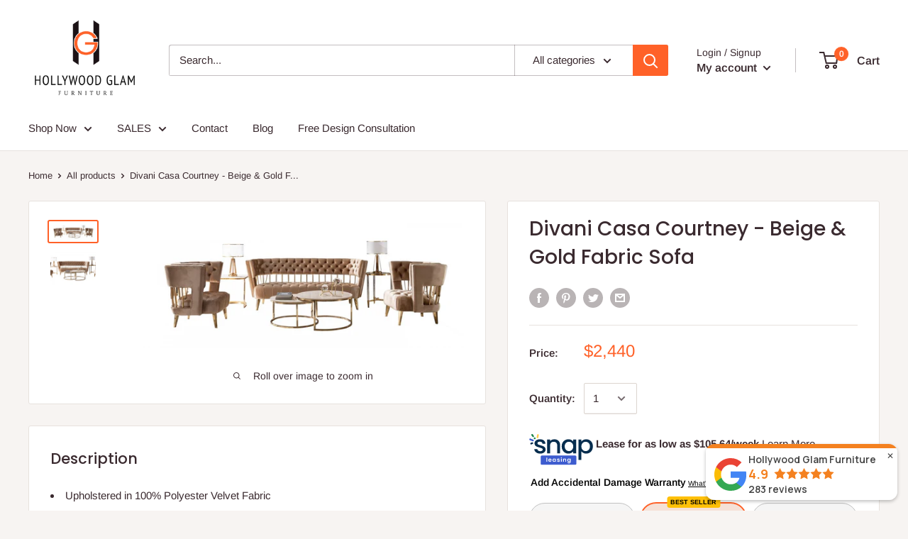

--- FILE ---
content_type: application/javascript
request_url: https://gravity-software.com/js/shopify/pac_shopbystore9860481079.js?v=ac70182e70ff1a8887bf5ecc3dd392c4625828d
body_size: 155942
content:
 
var preorderProductIds = { '6714929971376': 'hump-black-nightstand', '7547251065082': 'kadoor-white-concrete-vase-medium', '6675944407216': 'cassius-outdoor-dining-table', '4330797564022': 'loft-6-drawer-dresser', '4436896120950': 'mott-velvet-chair', '7545598542074': 'hana-bunching-table', '4438216212598': 'bristol-navy-tall-chair', '4564605599862': 'mokhtar-blush-round-wall-sconce', '7606628417786': 'kayla-white-concrete-side-table', '7531235148026': 'divani-casa-encore-modern-leather-sofa-set', '7546146324730': 'tuscanspring-ext-dining-table-72-93-ol', '4531108348022': 'jet-set-buffet', '7547302576378': 'kadoor-charcoal-concrete-bowl', '7577947439354': 'kali-55-white-round-dining-table', '7807504253178': 'corralis-speckled-grey-boucle-dining-chair', '7593132982522': 'jet-set-chest', '7546130792698': 'cyrus-outdoor-dining-table', '7471487025402': 'dash-sofa-86', '4515018080374': 'waterfall-marble-cocktail-table', '4568710873206': 'branson-sofa', '4568720474230': 'majorca-sofa', '4570170720374': 'moroni-morris-charcoal-sofa', '5958625034416': 'roxie-ivory-concrete-dining-table', '7546137903354': 'cyrus-outdoor-round-dining-table', '7546029998330': 'liad-coffee-table-natural-nettlewood', '7546312196346': 'pickford-94-dining-table-dusted-oak-vnr', '4575491653750': 'dagger-mirror', '6713472123056': 'jade-natural-bead-chandelier', '4328807596150': 'luxor-large-pendant', '4331567251574': 'myra-accent-silver-croc-chair', '4556451971190': 'orchid-velvet-chair', '4524571230326': 'arianna-dining-chair-bella-smoke', '7471500001530': 'belair-sofa-86-sonoma-butterscotch', '7545407406330': 'bingham-coffee-table-rustic-oak-veneer', '7546303807738': 'bingham-dining-table-rustic-oak-veneer', '7546009059578': 'bowman-outdoor-coffee-table', '7546252853498': 'capra-dining-table-light-oak-resin', '7545770049786': 'carlisle-coffee-table-natural-oak', '7545980322042': 'charley-coffee-table-drifted-black', '7472174858490': 'delaney-sofa-93-altro-snow', '7472086319354': 'drew-84-sofa', '7472071934202': 'ellsworth-sofa-90-sutton-olive', '7546259767546': 'erie-dining-table-dark-smoked-oak', '7545469468922': 'faro-coffee-table-dark-grey-concrete', '7545411109114': 'felix-round-coffee-table', '7546139836666': 'gage-dining-table', '7546308395258': 'kiara-dining-table-weathered-blonde', '7545742721274': 'lennie-bunching-table-brushed-nickel', '7546141606138': 'lucy-round-dining-table-marble-carbo', '7472048570618': 'lyla-sofa-86-kerbey-ivory', '7472231776506': 'mabry-sofa-96-gibson-silver', '7545838338298': 'perry-coffee-table-ebony', '7546121453818': 'pickford-coffee-table-dusted-oak-veneer', '7472074555642': 'plume-sofa-96-thames-cream', '7472179970298': 'sabine-sofa-87-gibson-taupe', '7546129547514': 'sargon-dining-table-bluestone', '7546254033146': 'skye-round-dining-table-white-marble', '7545447317754': 'toli-coffee-table-italian-white', '7545597100282': 'trula-round-coffee-table-rubbed-black', '7472239509754': 'watson-sofa-93-cambric-ivory', '4308244627511': 'flower-marble-table', '7735661953274': 'jasmine-dining-table-1', '7830289187066': 'larissa-slipcover-sectional-raf', '4558786560118': 'padma-navy-velvet-chair-set-of-2', '4436918108278': 'gramercy-embroidered-linen-wing-chair', '4558777843830': 'karl-grey-velvet-chair-set-of-2', '4331165450358': 'wave-concrete-dining-table', '4556320538742': 'westwood-elm-dining-table', '7592867037434': 'allure-bachelors-chest-1', '4532940603510': 'allure-buffet', '7592868446458': 'allure-nightstand', '7975727628538': 'vittorio-chair-w-wheat-fabric', '7976377155834': 'kazuo-stool', '7976566423802': 'shesh-blush-pink-throw', '4561635737718': 'janie-pouf', '6104499847344': 'kora-cane-dining-chair', '4328781316214': 'majesty-chest', '4560467984502': 'orbital-white-marble-side-table', '7593846735098': 'calista-oval-bench', '7593077571834': 'criteria-bachelors-chest', '7592080802042': 'criteria-drawer-chest', '7593899720954': 'foundations-cocktail-ottoman', '7998411342074': 'mr-smith-sideboard-dark-walnut', '7998446895354': 'hermosa-sideboard', '7998449746170': 'boston-sideboard-ebony-walnut', '4515023749238': 'caleb-oval-white-marble-cocktail-table', '4442116391030': 'lyon-smoke-grey-loveseat', '7976365588730': 'indochine-bench', '7975732576506': 'kato-chair-teak-with-leather', '7975732019450': 'nomo-chair-teak-with-leather', '7998423171322': 'smith-4-door-sideboard-hand-rubbed-black', '7975712555258': 'stockholm-bench-with-woven', '7975732150522': 'tolka-chair-teak-with-leather-seat', '7998387421434': 'verne-sideboard-ebony-walnut', '7975713046778': 'zeus-chair-with-black-cotton-fabric', '8012009308410': 'sebastian-outdoor-sofa', '7594575560954': 'clarendon-leather-wrapped-desk', '7593393389818': 'loring-nightstand', '7593895461114': 'devon-bench', '7532277530874': 'calista-buffet-1', '7980633784570': 'rahul-cream-coffee-table', '6679353131184': 'raphael-sofa-forest-green', '4564557987958': 'jax-grey-velvet-bench', '4353246953590': 'magnolia-faux-fur-accent-chair', '4328769060982': 'amici-mirror', '7919175696634': 'rodda-coffee-table', '6785031438512': 'modrest-june-modern-dark-grey-walnut-dining-table', '6730990944432': 'modrest-mimi-contemporary-blue-velvet-antique-brass-dining-chair-set-of-2', '4556315951222': 'maxim-white-marble-dining-table', '8174200586490': 'waverly-sofa', '8024523571450': 'darlington-sofa', '6683460370608': 'etch-sideboard', '6677788557488': 'parodiso-chair-black', '4556311560310': 'leah-dining-table', '4329033891958': 'arena-marble-base-floor-lamp', '6104452137136': 'avery-leather-chair', '6118704021680': 'bree-table-lamp', '4582060851318': 'flor-hand-painted-side-table', '8180190544122': 'ciara-entertainment-credenza', '7592164163834': 'east-hampton-tall-chest', '8175643328762': 'gatlin-buffet', '8175404384506': 'brindisi-buffet', '7592071102714': 'bryne-dresser', '7532932825338': 'mackintosh-entertainment-credenza', '7532963889402': 'montague-entertainment-credenza', '4521951330422': 'naya-sunburst-mirror', '6681552879792': 'agate-console-table', '6686208426160': 'forever-sculpture', '6674484986032': 'lyon-outdoor-dining-table', '6780650029232': 'madagascar-dresser', '6675485622448': 'tanya-dining-table', '6676138688688': 'timtam-coffee-table', '8215824171258': 'blanca-dining-chair-ivory', '8215850156282': 'risan-coffee-table-natural', '8215843438842': 'trani-coffee-table-natural', '8215846977786': 'tume-coffee-table-black', '7547210596602': 'hyde-salmon-velvet-pedestal-sofa', '4414820057206': 'leaf-antique-mirror', '8582616482042': 'flex-upholstered-bed-in-blue-jeans-chenille', '8583600406778': 'elena-upholstered-bed-in-vanilla-linen', '8583605551354': 'flex-upholstered-lounge-chair-in-emerald-chenille', '8583613907194': 'wisteria-upholstered-platform-bed-in-frosty-corduroy', '6144599720112': 'tuft-faux-leather-dining-chair', '8597517271290': 'blake-coffee-table-beige-travertine', '8597522940154': 'lowtide-slipper-chair-amber-glow', '4543416500342': 'meadow-graphite-dresser', '4544154959990': 'oxford-3-drawer-nightstand', '7930242629882': 'keaton-3-door-accent-cabinet-with-marble-top-natural-and-antique-gold', '8012030836986': 'sonya-desk', '7919259877626': 'stein-coffee-table', '6795030331568': 'modrest-gilroy-modern-walnut-stainless-steel-buffet', '6734034960560': 'modrest-tyler-modern-grey-gold-dining-chair', '6801015472304': 'nova-domus-cartier-modern-black-rosegold-coffee-table', '8640069632250': 'petal-glossy-green-side-table', '8640070779130': 'kira-sandstone-tray', '7593086157050': 'dahlia-nightstand', '7592216854778': 'goodman-dresser', '8175648276730': 'imani-buffet', '8646970769658': 'modern-sylvia-tweed-103-5-sofa-with-accent-pillows-in-gold-dust', '4563035029622': 'eileen-velvet-bench', '7940089544954': 'jolene-green-patterned-linen-accent-chair', '7956131217658': 'lara-cream-dining-chair-set-of-2', '4450579808374': 'teddy-faux-sheepskin-storage-ottomans-set-of-2', '7729691951354': 'barret-dining-table', '7719886389498': 'alfaro-dining-table', '8099121037562': 'sono-sideboard-buffet', '7841389052154': 'tuft-velvet-modular-128-sofa', '7841367523578': 'tuft-velvet-modular-sectional-2', '7841269285114': 'tuft-velvet-modular-sectional', '7841311654138': 'tuft-velvet-modular-sectional-1', '7841628094714': 'tuft-velvet-modular-sectional-5', '7841670824186': 'tuft-velvet-modular-sectional-6', '7841412612346': 'tuft-velvet-modular-sectional-3', '7841585332474': 'tuft-velvet-modular-sectional-4', '7530958389498': 'coronelli-collezioni-ellington-italian-beige-nubuck-leather-4-seater-sofa', '8616923922682': 'modrest-cambridge-white-marble-mango-round-dining-table', '8215858577658': 'bilanka-coffee-table-natural', '8215844487418': 'savona-coffee-table-white-natural', '7930229883130': 'altus-swirl-base-dining-table-natural-oak-and-gunmetal', '7930282836218': 'amaryllis-rectangular-2-door-accent-cabinet-natural', '6131216974000': 'bellaire-sectional-silver', '4296700592183': 'cleopatra-grey-velvet-sofa', '6786656731312': 'modrest-ackley-modern-walnut-rectangular-dining-table', '6846325850288': 'modrest-aspen-modern-white-mirror', '4541934960758': 'boho-chic-chest', '4541931323510': 'boho-chic-dresser', '4542769102966': 'kentfield-nightstand', '4542828281974': 'meadow-dresser', '4547428647030': 'yosemite-blanket-box', '6675988349104': 'aldo-round-dining-table-walnut', '6677423194288': 'alfie-coffee-table-natural', '6675494797488': 'axio-dining-table', '6681475317936': 'colvin-desk', '6681490718896': 'colvin-mobile-pedestal', '8597534900474': 'daydream-sectional-beige', '6679016571056': 'faceout-nightstand', '6758622396592': 'gem-outdoor-stool', '6674401853616': 'graze-dining-table', '6675939131568': 'jedrik-outdoor-dining-table-large', '6683660910768': 'kattan-sideboard', '6758577635504': 'lithic-outdoor-bar-table', '6691575627952': 'lloyd-dining-chair-set-of-2', '6758680035504': 'lyon-outdoor-bench', '6758687932592': 'lyon-outdoor-stool', '6780663922864': 'madagascar-chest', '6679087022256': 'madagasikara-nightstand', '6780697411760': 'madagascar-nightstand', '6758596378800': 'maxima-outdoor-coffee-table', '6758586482864': 'mendez-outdoor-coffee-table', '6676163231920': 'monterey-coffee-table', '6674394054832': 'monterey-dining-table', '6683426717872': 'monterey-sideboard', '6679067525296': 'nova-nightstand', '6681421807792': 'orchard-desk', '6679022469296': 'osamu-oak-nightstand', '6691642310832': 'padma-oak-arm-chair-light-grey', '6683408761008': 'paloma-sideboard', '6681470533808': 'parliament-desk', '6681571721392': 'parq-console-table', '8597530050810': 'scout-lounge-chair-toffee', '6872959647920': 'tumble-classic-l-modular-sectional-charcoal', '6676241186992': 'vancouver-coffee-table', '6693101338800': 'burton-pu-dining-chair-grey-set-of-2', '7997707845882': 'camryn-spotted-resin-side-table', '4556329648246': 'mason-black-dining-table', '4331478351990': 'rosa-dining-table', '7546511294714': 'brancaster-desk', '4521931112566': 'alta-mirror', '4521920430198': 'trenla-mirror', '6787051126960': 'modrest-calhoun-modern-smoked-oak-extendable-dining-table', '6736889151664': 'modrest-caplan-modern-beige-leatherette-dining-armchair', '8685926973690': 'templo-outdoor-dining-table-black', '6786962030768': 'modrest-dandy-modern-golden-glass-dining-table', '6732110332080': 'modrest-debra-modern-black-velvet-brushed-brass-dining-chair', '6798022803632': 'modrest-derek-modern-metal-antique-copper-coffee-table', '6807899177136': 'modrest-dessart-modern-white-gloss-desk', '6734737178800': 'modrest-duval-modern-grey-dining-chair', '6735252652208': 'modrest-elise-modern-white-leatherette-dining-chair', '6807871520944': 'modrest-fauna-modern-elm-grey-stainless-steel-desk', '6795109695664': 'modrest-gwen-modern-white-high-gloss-buffet', '6786725413040': 'modrest-herzog-modern-grey-ceramic-dining-table', '6783349948592': 'modrest-houston-round-modern-dining-table', '6734759329968': 'modrest-jordan-modern-grey-walnut-dining-bench', '6796810846384': 'modrest-legend-modern-black-gold-buffet', '6785352040624': 'modrest-legend-modern-glass-gold-dining-table', '6785357971632': 'modrest-legend-modern-glass-stainless-steel-dining-table', '6786967601328': 'modrest-rocky-glam-white-marble-brush-gold-dining-table', '6807890100400': 'modrest-suffolk-contemporary-black-ash-desk', '6801175118000': 'modrest-upton-modern-square-glass-coffee-table', '6783553962160': 'modrest-utah-modern-walnut-rectangular-dining-table', '6785047232688': 'modrest-viking-modern-extendable-glass-dining-table', '6785039761584': 'nova-domus-amsterdam-modern-grey-volcano-eucalyptus-oak-dining-table', '6807897079984': 'nova-domus-boston-modern-glass-faux-concrete-desk', '6796795543728': 'nova-domus-cartier-modern-black-rosegold-buffet', '8562683379962': 'nova-domus-rado-modern-walnut-stucco-nightstand', '8012033491194': 'browne-swivel-chair', '7936288850170': 'drake-occasional-chair', '7735680237818': 'lamar-dining-table', '8699904491770': 'rachelle-outdoor-sofa', '8529869701370': 'remy-sofa', '8703542427898': 'leti-sofa', '8703543574778': 'dante-chaise-sectional', '8703548326138': 'zaira-chaise-sectional', '7920750985466': 'adalynn-vegan-leather-bench', '4331175247990': 'alisin-marble-dining-table', '7591304134906': 'clara-glossy-white-lacquer-desk', '7858706776314': 'rhonnie-cream-monotone-armchair', '5958631948464': 'spindle-dining-table', '6916824957104': 'tabby-glossy-lacquer-dining-table', '6650839040176': 'rina-dining-chair', '7813474386170': 'freed-dining-table', '8080036790522': 'freed-dining-table-1', '6676059652272': 'henrich-coffee-table-white-oil', '6675911213232': 'isadora-outdoor-dining-table', '6676287324336': 'nash-coffee-table', '6692980719792': 'stewart-dining-chair-purple', '7960790925562': 'tandy-cabinet', '7813903319290': 'temple-outdoor-dining-table', '4541929947254': 'boho-chic-nightstand', '4547420913782': 'yosemite-chest', '4547418128502': 'yosemite-dresser', '4547417079926': 'yosemite-nightstand', '4541936205942': 'oho-chic-wardrobe-chest', '4542193795190': 'destination-dresser', '4542772510838': 'kentfield-dresser', '4561058070646': 'anna-pink-lacquer-side-table', '7956223197434': 'daleyza-gold-side-table', '7902213570810': 'faye-black-glass-coffee-table', '4564623196278': 'macie-sea-blue-velvet-sofa', '6709262450864': 'norah-velvet-sofa', '8030575624442': 'pauline-white-ash-62-round-dining-table', '4562325241974': 'nomo-sheepskin-bench', '4552116895862': 'camilla-marble-side-table-1', '7572857258234': 'audrey-lacquer-desk', '7919171338490': 'barocca-coffee-table', '7920165486842': 'cruz-coffee-table', '8705612284154': 'lysander-sideboard', '7719703118074': 'merrick-dining-table', '7919172878586': 'verano-coffee-table', '6681772687536': 'emerson-cream-outdoor-sectional-laf', '6681770557616': 'emerson-cream-outdoor-sectional-raf', '7663845835002': 'halton-dining-table', '6703871099056': 'juno-chrome-dining-table', '6683366097072': 'araya-sideboard', '6681511002288': 'aristocrat-console-table', '6676146782384': 'bent-coffee-table-smoked', '6675928154288': 'bent-dining-table-large-smoked', '8682697195770': 'chameau-coffee-table-large', '6676285423792': 'chameau-coffee-table', '6677428535472': 'chameau-coffee-table-small', '6676324647088': 'chloe-coffee-table', '6676299907248': 'dado-coffee-table', '6675448234160': 'evans-dining-table', '6675445186736': 'howell-dining-table', '6691670622384': 'lapis-dining-chair-dark-blue-set-of-2', '8684488655098': 'mako-desk-black', '6683669594288': 'pablo-3-door-sideboard', '6683375534256': 'sierra-sidebord', '6758599917744': 'tuli-outdoor-cafe-table', '7982457389306': 'dora-natural-oak-coffee-table', '8698141343994': 'jeffree-cream-performance-boucle-swivel-dining-chair', '7983867134202': 'jimena-marble-47-round-dining-table', '7997710172410': 'josephine-wall-mirror', '7915665162490': 'ruby-16-genuine-tibetan-lamb-fur-round-pillow', '7985651089658': 'aere-four-door-ribbed-glass-sideboard-in-natural-ash-and-black', '8620884033786': 'cannon-stone-top-double-pedestal-extension-dining-table-with-ivory-wood-base', '7735730209018': 'zion-dining-table', '7735731159290': 'zion-dining-table-1', '4331657330806': 'boboli-grey-chenille-chair-ottoman-set', '4436911751286': 'gramercy-gold-croc-velvet-wing-chair', '6778558873776': 'raipur-pendant', '7936238551290': 'maru-occasional-chair', '8705093959930': 'poppy-sofa', '7920173547770': 'velez-coffee-table', '8760748343546': 'nia-four-door-acacia-wood-sideboard-in-lioness', '8760743624954': 'nia-dining-accent-chair-in-sheepskin-and-lioness', '8018207998202': 'divani-casa-yolonda-modern-curved-off-white-fabric-sofa', '8014051901690': 'modrest-joshua-modern-4-seater-curved-fabric-sofa', '8590853701882': 'modrest-teller-modern-square-coffee-table', '6846334271664': 'modrest-aspen-modern-black-mirror', '6785010991280': 'modrest-channa-modern-walnut-dining-table', '7534202847482': 'modrest-eldora-glam-beige-velvet-and-brushed-brass-bed', '6794970267824': 'modrest-fauna-modern-white-high-gloss-stainless-steel-buffet', '6787141337264': 'modrest-kaye-modern-walnut-glass-59-round-dining-table', '6796695634096': 'modrest-leah-contemporary-white-high-gloss-champagne-gold-buffet', '6785005224112': 'modrest-livia-modern-wenge-gold-stainless-steel-dining-table', '6734750286000': 'modrest-taylor-modern-live-edge-wood-small-dining-bench', '6807893180592': 'nova-domus-boston-modern-brown-oak-faux-concrete-office-file-cabinet', '7591884357882': 'casitas-accent-table', '4542194843766': 'destination-chest', '6778515030192': 'serengeti-outdoor-pendant-lamp', '4414940676214': 'rella-mirror', '7976675049722': 'emerge-round-pouf', '6677784494256': 'amos-leather-accent-chair', '6693013061808': 'burton-fabric-dining-chair-light-grey-set-of-2', '6675914916016': 'instinct-dining-table', '6675456983216': 'jinxx-dining-table-charcoal-grey-and-white', '6675894468784': 'lexie-dining-table', '6675568099504': 'myron-dining-table', '6679287169200': 'raphael-sofa-anthracite', '6675464880304': 'wilks-dining-table', '8215851663610': 'lancaster-coffee-table-natural', '8215856677114': 'loriet-console-table-black', '8762818920698': 'amalfi-metal-back-counter-stool-in-taupe-leather', '4422137413750': 'alfredo-rectangular-dining-table', '8621152141562': 'tanner-five-drawer-ash-wood-chest-in-flaxen', '8621179011322': 'tanner-four-door-solid-ash-media-console-in-flaxen', '8621154173178': 'tanner-four-door-solid-ash-media-console-in-roux', '8014042005754': 'modest-joshua-modern-fabric-accent-chair', '6846370087088': 'modrest-aspen-eastern-king-glam-black-velvet-gold-bed', '8014082375930': 'modrest-depew-mid-century-modern-walnut-round-dining-table', '6780747481264': 'modrest-draper-contemporary-walnut-glass-dining-table', '6782092411056': 'modrest-jordan-modern-walnut-dining-table', '6794717757616': 'modrest-maze-elm-grey-gold-bookcase', '6787056500912': 'modrest-melanie-modern-white-ceramic-brushed-brown-dining-table', '6780771532976': 'modrest-rackham-modern-walnut-round-dining-table', '6732148048048': 'modrest-roxann-contemporary-floral-velvet-dining-chair', '6733946060976': 'modrest-runyon-modern-walnut-grey-fabric-dining-chair-set-of-2', '8014141817082': 'modrest-sheridan-mid-century-modern-walnut-round-dining-table', '6807924506800': 'modrest-trahan-modern-grey-elm-gold-office-desk', '7528324268282': 'nova-domus-cartier-modern-black-rosegold-tv-stand', '8014081556730': 'nova-domus-victoria-italian-modern-walnut-caracalla-buffet', '8014080737530': 'nova-domus-victoria-italian-modern-walnut-caracalla-extendable-dining-table', '7976676327674': 'adelyn-square-tasseled-accent-pillow', '8625968775418': 'drake-two-drawer-writing-desk-in-sugar', '4543442157686': 'melbourne-dresser', '4543572672630': 'ocean-chest', '4543571558518': 'ocean-nightstand', '8583571767546': 'penny-five-drawer-white-ash-chest-in-buff-cream', '8583593427194': 'penny-two-drawer-white-ash-nightstand-in-buff-cream', '8583574061306': 'penny-six-drawer-white-ash-dresser-in-buff-cream', '7936296157434': 'liara-occasional-chair', '4340084015222': 'adjustable-height-office-chair-black', '8602644316410': 'penelope-chenille-fabric-upholstered-loveseat', '8602509312250': 'messina-travertine-dining-table', '8601567592698': 'livorno-granite-coffee-table', '8599373578490': 'livorno-travertine-coffee-table', '8599371514106': 'messina-granite-coffee-table', '4517519949942': 'butterfly-coffee-table', '4517482004598': 'deco-coffee-table', '4517476008054': 'massimo-end-table', '4517429215350': 'martini-coffee-table-1', '8699224752378': 'dex-upcycled-fabric-ottoman', '8988359262458': 'suraya-55-indoor-outdoor-concrete-rounded-coffee-table', '6780764356784': 'modrest-corbin-modern-walnut-glass-dining-table', '6731481350320': 'modrest-danube-modern-jade-green-fabric-dining-chair', '6735264121008': 'modrest-falcon-modern-walnut-and-cream-dining-chair', '6715404976304': 'grey-marble-bookends-set-of-2', '6780788474032': 'modrest-keaton-modern-glass-brass-dining-table', '6796778373296': 'modrest-legend-modern-white-gold-buffet', '4561147625590': 'opal-floral-velvet-ottoman-gold-base', '6794931699888': 'modrest-mario-modern-walnut-veneer-buffet', '6785367933104': 'modrest-paxton-modern-round-glass-rosegold-dining-table', '8014071857402': 'modrest-renfew-modern-beige-vegan-leather-champagne-gold-dining-chair', '8014057111802': 'modrest-rocky-glam-white-marble-brush-gold-large-dining-table', '8014109016314': 'modrest-sheridan-mid-century-modern-grey-fabric-walnut-dining-chair', '7729672716538': 'arturo-dining-table', '6787080552624': 'modrest-taylor-x-large-modern-live-edge-wood-dining-table', '6786692481200': 'modrest-taylor-large-modern-live-edge-wood-dining-table', '8705075216634': 'caitlin-occasional-chair', '8715022336250': 'cesar', '7721121317114': 'emil-coffee-table', '8715843076346': 'gael-console-table', '8174093435130': 'gisella-occasional-chair', '7718090277114': 'hampton-console-table', '7936258113786': 'gibbs-occasional-chair', '7935593185530': 'lily-occasional-chair', '8871008927994': 'mirinda-dining-table', '7735711236346': 'padilla-dining-table', '7735671193850': 'parson-dining-table', '8026038567162': 'rizza-sideboard', '8705602289914': 'romy-swivel-chair', '8621179961594': 'tanner-three-drawer-ash-wood-nightstand-in-roux', '7920178200826': 'shelby-nesting-tables', '8712685977850': 'stone-stool', '8682304471290': 'abigail-chaise-light-brown', '8024504434938': 'abigail-chaise', '6679039869104': 'bent-nightstand-smoked', '4532922810486': 'adagio-dresser', '7593831137530': 'axiom-bench-1', '7592887255290': 'axiom-oval-nightstand', '7592902328570': 'bryne-nightstand', '7593843720442': 'cadiz-bench', '7593102147834': 'east-hampton-bachelors-chest', '7532692111610': 'east-hampton-entertainment-console', '8175638577402': 'elysia-buffet', '7532729368826': 'flora-credenza', '7593129607418': 'haines-nightstand', '7594016342266': 'linea-metal-bench', '7593134194938': 'linea-nightstand', '7532920701178': 'linea-buffet-1', '7532734611706': 'linea-entertainment-console', '7532938264826': 'luca-entertainment-credenza', '7593401254138': 'parkhurst-nightstand', '7593406431482': 'parkin-nightstand', '7594607968506': 'polk-desk-1', '7532984107258': 'silhouette-buffet-1', '7593638723834': 'silhouette-nightstand-2', '7592841871610': 'silhouette-dresser-1', '7593799188730': 'skylar-door-chest', '7593797484794': 'trane-nightstand', '6679079813296': 'corolla-nightstand', '8597487419642': 'easton-storage-coffee-table-brown', '7676949135610': 'harrington-coffee-table', '7813799379194': 'koshi-dining-table', '6676051820720': 'nicko-coffee-table', '6679030268080': 'osamu-walnut-nightstand', '6677778366640': 'paris-armchair-antracite', '8597489910010': 'penny-large-coffee-table-dark-brown', '6696690254000': 'sailor-dining-chair-set-of-2', '8024747409658': 'theo-desk', '8024744493306': 'wiley-desk', '6588150775984': 'path-dining-wood-side-chair', '4442126450806': 'gridiron-coffee-table-in-silver', '4558768668790': 'astrid-navy-velvet-chair', '4450086158454': 'aya-marble-side-table-by-inspire-me-home', '8988541452538': 'aya-natural-jute-floor-lamp', '8108833177850': 'beam-cream-natural-jute-floor-lamp', '4330160881782': 'copy-of-beatrix-grey-velvet-side-chair-silver-legs', '6800247750832': 'bleeker-marble-cocktail-table', '8624985276666': 'brandyss-birdseye-maple-2-drawer-nightstand', '7920790634746': 'carri-gold-round-wall-mirror', '8699271184634': 'cathy-cream-woven-pouf', '6118744457392': 'celeste-ribbed-side-table', '8697697534202': 'charli-cream-basketweave-chenille-swivel-chair', '6658225799344': 'chelsea-oak-rectangular-dining-table', '4330866540662': 'coral-side-table', '7976690843898': 'destiny-white-woven-cushion', '7982249083130': 'esther-beaded-pendant-lamp', '8109372834042': 'fern-beige-textured-faux-plaster-concrete-indoor-outdoor-47-round-dining-table', '7984053092602': 'fickle-cream-boucle-2-piece-modular-raf-sofa', '7984039166202': 'fickle-cream-boucle-4-piece-modular-raf-sectional', '8877682721018': 'fig-natural-burl-drum-side-table', '7577940197626': 'fiona-marble-side-table', '8695532650746': 'gerri-performance-tweed-and-rattan-counter-stool', '8024882446586': 'gevra-black-acacia-faux-plaster-dining-table', '4450092089462': 'grace-glass-side-table-by-inspire-me-home-decor', '8877732724986': 'graham-natural-jute-table-lamp', '6598081183920': 'hubli-table-lamp', '8699230421242': 'isla-cream-jacquard-pattern-bed', '4449947484278': 'jade-beaded-chandelier', '4561637703798': 'jadran-stool', '7956232667386': 'jolene-velvet-dining-chair-set-of-2', '8877736853754': 'judy-black-and-white-woven-fabric-sofa', '8108832358650': 'jula-natural-jute-table-lamp', '7606629925114': 'kendall-cream-velvet-120-sofa', '7547319943418': 'lana-mirrored-large-coffee-table-by-inspire-me-home-decor', '8988418900218': 'libby-2-piece-faux-red-levanto-marble-nesting-coffee-table-set', '7966916804858': 'lina-cafe-au-lait-brown-velvet-sofa', '6778571751600': 'lola-vanity-mirror', '8697093161210': 'lulu-cream-boucle-modular-curved-sectional', '7956215431418': 'lupita-white-42-dinette-table', '4378263683190': 'magnolia-chair-silver-base', '8877735215354': 'maiori-blue-striped-papier-mache-table-lamp', '8594663178490': 'mika-gold-wall-mirror', '8597689827578': 'miles-natural-rubberwood-nightstand', '7976567767290': 'miranda-knitted-pouf', '8695535436026': 'moon-rose-upcycled-chenille-twin-bed', '8696225202426': 'moon-rose-upcycled-chenille-twin-trundle-bed', '7829210038522': 'olafur-black-velvet-sectional-laf', '7719605567738': 'olafur-cream-linen-sectional-laf', '8988444918010': 'pia-red-faux-marble-indoor-outdoor-concrete-side-table', '8988564783354': 'pippa-black-brushstroke-print-stool', '8988530213114': 'pucker-warm-grey-boucle-ottoman', '8590946500858': 'ravina-braided-brass-round-wall-mirror', '8024764088570': 'reagan-cafe-au-lait-houndstooth-adjustable-swivel-stool', '8694968516858': 'rhema-washed-ash-oblong-coffee-table', '4561043095670': 'richard-marble-side-table', '4308205043767': 'rishi-natural-rope-table', '4559252717686': 'rocco-slub-grey-dining-chair', '7980642795770': 'sahara-black-oak-round-dining-table', '4561859281014': 'scarlett-ottoman', '8024878153978': 'sienna-gold-floor-lamp', '7939868688634': 'slab-grey-blush-faux-marble-short-side-table', '7939880714490': 'slab-grey-blush-faux-marble-tall-side-table', '8022743482618': 'slab-marble-coffee-table', '8597643165946': 'sloane-bone-white-upcycled-fabric-chair', '8988443934970': 'sonia-51-faux-travertine-indoor-outdoor-concrete-coffee-table', '8988541681914': 'tarot-natural-rattan-bar-cabinet', '8624997105914': 'tatum-cream-textured-performance-boucle-counter-stool', '8108827345146': 'taurus-ceramic-stool-in-garden-print', '4330873159798': 'tempo-marble-side-table', '8988532736250': 'thelma-56-cream-performance-basketweave-bench', '8597681701114': 'tina-natural-rattan-nightstand', '7935024726266': 'toledo-velvet-bench', '6713444827312': 'tulum-ivory-concrete-coffee-table', '8988445245690': 'tyche-55-faux-travertine-indoor-outdoor-concrete-rectangular-coffee-table', '8988542173434': 'vicky-68-natural-rattan-console-table', '8988539879674': 'vina-vegan-leather-dining-chair', '7997703553274': 'wren-striped-side-table', '4553422078070': 'yara-pleated-velvet-loveseat', '4361140732022': 'yorba-cotton-pouf', '8699217051898': 'zebra-brown-striped-tufted-bench-regular-price-349', '9068191744250': 'zosia-outdoor-teak-sofa-chair'}; var comingSoonProducts = { 'hump-black-nightstand': '06/20/2022', 'kadoor-white-concrete-vase-medium': '05/01/2022', 'cassius-outdoor-dining-table': '09/03/2022', 'loft-6-drawer-dresser': '08/08/2022', 'mott-velvet-chair': '07/09/2022', 'hana-bunching-table': '06/14/2022', 'bristol-navy-tall-chair': '07/19/2022', 'mokhtar-blush-round-wall-sconce': '10/17/2022', 'kayla-white-concrete-side-table': '11/17/2022', 'divani-casa-encore-modern-leather-sofa-set': '10/15/2022', 'tuscanspring-ext-dining-table-72-93-ol': '12/15/2022', 'jet-set-buffet': '12/19/2022', 'kadoor-charcoal-concrete-bowl': '01/02/2023', 'kali-55-white-round-dining-table': '01/05/2023', 'corralis-speckled-grey-boucle-dining-chair': '01/18/2023', 'jet-set-chest': '01/23/2023', 'cyrus-outdoor-dining-table': '12/10/2022', 'dash-sofa-86': '12/24/2022', 'waterfall-marble-cocktail-table': '01/28/2023', 'branson-sofa': '08/15/2023', 'majorca-sofa': '08/15/2023', 'moroni-morris-charcoal-sofa': '08/15/2023', 'roxie-ivory-concrete-dining-table': '03/15/2023', 'cyrus-outdoor-round-dining-table': '03/20/2023', 'liad-coffee-table-natural-nettlewood': '02/28/2023', 'pickford-94-dining-table-dusted-oak-vnr': '03/07/2023', 'dagger-mirror': '02/20/2023', 'jade-natural-bead-chandelier': '05/02/2023', 'luxor-large-pendant': '04/20/2023', 'myra-accent-silver-croc-chair': '05/02/2023', 'orchid-velvet-chair': '05/03/2023', 'arianna-dining-chair-bella-smoke': '02/15/2023', 'belair-sofa-86-sonoma-butterscotch': '05/15/2023', 'bingham-coffee-table-rustic-oak-veneer': '02/15/2023', 'bingham-dining-table-rustic-oak-veneer': '03/01/2023', 'bowman-outdoor-coffee-table': '03/01/2023', 'capra-dining-table-light-oak-resin': '02/15/2023', 'carlisle-coffee-table-natural-oak': '03/01/2023', 'charley-coffee-table-drifted-black': '02/21/2023', 'delaney-sofa-93-altro-snow': '06/05/2023', 'drew-84-sofa': '02/22/2023', 'ellsworth-sofa-90-sutton-olive': '04/05/2023', 'erie-dining-table-dark-smoked-oak': '04/20/2023', 'faro-coffee-table-dark-grey-concrete': '02/16/2023', 'felix-round-coffee-table': '03/05/2023', 'gage-dining-table': '03/01/2023', 'kiara-dining-table-weathered-blonde': '08/01/2023', 'lennie-bunching-table-brushed-nickel': '02/15/2023', 'lucy-round-dining-table-marble-carbo': '04/05/2023', 'lyla-sofa-86-kerbey-ivory': '03/15/2023', 'mabry-sofa-96-gibson-silver': '03/07/2023', 'perry-coffee-table-ebony': '03/18/2023', 'pickford-coffee-table-dusted-oak-veneer': '03/15/2023', 'plume-sofa-96-thames-cream': '02/16/2023', 'sabine-sofa-87-gibson-taupe': '06/05/2023', 'sargon-dining-table-bluestone': '03/01/2023', 'skye-round-dining-table-white-marble': '02/22/2023', 'toli-coffee-table-italian-white': '03/08/2023', 'trula-round-coffee-table-rubbed-black': '03/05/2023', 'watson-sofa-93-cambric-ivory': '06/01/2023', 'flower-marble-table': '02/28/2023', 'jasmine-dining-table-1': '04/13/2023', 'larissa-slipcover-sectional-raf': '04/27/2023', 'padma-navy-velvet-chair-set-of-2': '07/03/2023', 'gramercy-embroidered-linen-wing-chair': '07/31/2023', 'karl-grey-velvet-chair-set-of-2': '07/29/2023', 'wave-concrete-dining-table': '12/30/2022', 'westwood-elm-dining-table': '08/01/2023', 'allure-bachelors-chest-1': '06/05/2023', 'allure-buffet': '06/12/2023', 'allure-nightstand': '06/05/2023', 'vittorio-chair-w-wheat-fabric': '06/15/2023', 'kazuo-stool': '06/15/2023', 'shesh-blush-pink-throw': '08/25/2023', 'janie-pouf': '08/28/2023', 'kora-cane-dining-chair': '08/28/2023', 'majesty-chest': '08/29/2023', 'orbital-white-marble-side-table': '08/17/2023', 'calista-oval-bench': '08/14/2023', 'criteria-bachelors-chest': '07/10/2023', 'criteria-drawer-chest': '09/11/2023', 'foundations-cocktail-ottoman': '09/18/2023', 'mr-smith-sideboard-dark-walnut': '09/30/2023', 'hermosa-sideboard': '09/10/2023', 'boston-sideboard-ebony-walnut': '09/30/2023', 'caleb-oval-white-marble-cocktail-table': '08/28/2023', 'lyon-smoke-grey-loveseat': '11/07/2023', 'indochine-bench': '10/17/2023', 'kato-chair-teak-with-leather': '10/12/2023', 'nomo-chair-teak-with-leather': '10/10/2023', 'smith-4-door-sideboard-hand-rubbed-black': '10/10/2023', 'stockholm-bench-with-woven': '10/10/2023', 'tolka-chair-teak-with-leather-seat': '10/10/2023', 'verne-sideboard-ebony-walnut': '09/12/2023', 'zeus-chair-with-black-cotton-fabric': '10/10/2023', 'sebastian-outdoor-sofa': '10/24/2023', 'clarendon-leather-wrapped-desk': '11/27/2023', 'loring-nightstand': '10/09/2023', 'devon-bench': '10/09/2023', 'calista-buffet-1': '10/16/2023', 'rahul-cream-coffee-table': '11/30/2023', 'raphael-sofa-forest-green': '02/16/2024', 'jax-grey-velvet-bench': '12/02/2023', 'magnolia-faux-fur-accent-chair': '02/15/2024', 'amici-mirror': '03/26/2024', 'rodda-coffee-table': '02/14/2024', 'modrest-june-modern-dark-grey-walnut-dining-table': '03/31/2024', 'modrest-mimi-contemporary-blue-velvet-antique-brass-dining-chair-set-of-2': '05/16/2024', 'maxim-white-marble-dining-table': '05/15/2024', 'waverly-sofa': '03/29/2024', 'darlington-sofa': '06/17/2024', 'etch-sideboard': '03/18/2024', 'parodiso-chair-black': '06/17/2024', 'leah-dining-table': '07/22/2024', 'arena-marble-base-floor-lamp': '10/09/2024', 'avery-leather-chair': '08/24/2024', 'bree-table-lamp': '10/09/2024', 'flor-hand-painted-side-table': '08/30/2024', 'ciara-entertainment-credenza': '08/12/2024', 'east-hampton-tall-chest': '08/26/2024', 'gatlin-buffet': '08/05/2024', 'brindisi-buffet': '07/15/2024', 'bryne-dresser': '08/19/2024', 'mackintosh-entertainment-credenza': '07/15/2024', 'montague-entertainment-credenza': '07/29/2024', 'naya-sunburst-mirror': '07/19/2024', 'agate-console-table': '07/10/2024', 'forever-sculpture': '08/31/2024', 'lyon-outdoor-dining-table': '09/26/2024', 'madagascar-dresser': '09/04/2024', 'tanya-dining-table': '08/31/2024', 'timtam-coffee-table': '09/07/2024', 'blanca-dining-chair-ivory': '09/15/2024', 'risan-coffee-table-natural': '08/30/2024', 'trani-coffee-table-natural': '08/15/2024', 'tume-coffee-table-black': '08/15/2024', 'hyde-salmon-velvet-pedestal-sofa': '10/23/2024', 'leaf-antique-mirror': '08/11/2024', 'flex-upholstered-bed-in-blue-jeans-chenille': '09/04/2024', 'elena-upholstered-bed-in-vanilla-linen': '10/20/2024', 'flex-upholstered-lounge-chair-in-emerald-chenille': '09/19/2024', 'wisteria-upholstered-platform-bed-in-frosty-corduroy': '09/19/2024', 'tuft-faux-leather-dining-chair': '09/01/2024', 'blake-coffee-table-beige-travertine': '09/14/2024', 'lowtide-slipper-chair-amber-glow': '08/31/2024', 'meadow-graphite-dresser': '10/24/2024', 'oxford-3-drawer-nightstand': '12/19/2024', 'keaton-3-door-accent-cabinet-with-marble-top-natural-and-antique-gold': '10/03/2024', 'sonya-desk': '10/11/2024', 'stein-coffee-table': '12/12/2024', 'modrest-gilroy-modern-walnut-stainless-steel-buffet': '10/21/2024', 'modrest-tyler-modern-grey-gold-dining-chair': '11/15/2024', 'nova-domus-cartier-modern-black-rosegold-coffee-table': '10/09/2024', 'petal-glossy-green-side-table': '12/06/2024', 'kira-sandstone-tray': '11/11/2024', 'dahlia-nightstand': '12/23/2024', 'goodman-dresser': '12/02/2024', 'imani-buffet': '01/20/2025', 'modern-sylvia-tweed-103-5-sofa-with-accent-pillows-in-gold-dust': '11/06/2024', 'eileen-velvet-bench': '11/12/2024', 'jolene-green-patterned-linen-accent-chair': '11/25/2024', 'lara-cream-dining-chair-set-of-2': '10/28/2024', 'teddy-faux-sheepskin-storage-ottomans-set-of-2': '11/04/2024', 'barret-dining-table': '01/06/2025', 'alfaro-dining-table': '01/09/2025', 'sono-sideboard-buffet': '01/31/2025', 'tuft-velvet-modular-128-sofa': '01/31/2025', 'tuft-velvet-modular-sectional-2': '01/31/2025', 'tuft-velvet-modular-sectional': '01/31/2025', 'tuft-velvet-modular-sectional-1': '01/31/2025', 'tuft-velvet-modular-sectional-5': '01/31/2025', 'tuft-velvet-modular-sectional-6': '01/31/2025', 'tuft-velvet-modular-sectional-3': '01/31/2025', 'tuft-velvet-modular-sectional-4': '01/31/2025', 'coronelli-collezioni-ellington-italian-beige-nubuck-leather-4-seater-sofa': '01/23/2025', 'modrest-cambridge-white-marble-mango-round-dining-table': '01/12/2025', 'bilanka-coffee-table-natural': '12/10/2024', 'savona-coffee-table-white-natural': '11/26/2024', 'altus-swirl-base-dining-table-natural-oak-and-gunmetal': '12/12/2024', 'amaryllis-rectangular-2-door-accent-cabinet-natural': '02/26/2025', 'bellaire-sectional-silver': '02/26/2025', 'cleopatra-grey-velvet-sofa': '01/31/2025', 'modrest-ackley-modern-walnut-rectangular-dining-table': '01/12/2025', 'modrest-aspen-modern-white-mirror': '01/01/2025', 'boho-chic-chest': '01/27/2025', 'boho-chic-dresser': '01/14/2025', 'kentfield-nightstand': '12/19/2024', 'meadow-dresser': '12/31/2024', 'yosemite-blanket-box': '01/07/2025', 'aldo-round-dining-table-walnut': '01/25/2025', 'alfie-coffee-table-natural': '01/03/2025', 'axio-dining-table': '01/12/2025', 'colvin-desk': '06/08/2025', 'colvin-mobile-pedestal': '02/02/2025', 'daydream-sectional-beige': '02/02/2025', 'faceout-nightstand': '12/31/2024', 'gem-outdoor-stool': '12/30/2024', 'graze-dining-table': '03/09/2025', 'jedrik-outdoor-dining-table-large': '03/11/2025', 'kattan-sideboard': '02/09/2025', 'lithic-outdoor-bar-table': '01/16/2025', 'lloyd-dining-chair-set-of-2': '01/30/2025', 'lyon-outdoor-bench': '01/27/2025', 'lyon-outdoor-stool': '01/27/2025', 'madagascar-chest': '02/05/2025', 'madagasikara-nightstand': '02/01/2025', 'madagascar-nightstand': '02/01/2025', 'maxima-outdoor-coffee-table': '01/19/2025', 'mendez-outdoor-coffee-table': '01/16/2025', 'monterey-coffee-table': '01/29/2025', 'monterey-dining-table': '03/04/2025', 'monterey-sideboard': '01/29/2025', 'nova-nightstand': '03/04/2025', 'orchard-desk': '03/04/2025', 'osamu-oak-nightstand': '01/17/2025', 'padma-oak-arm-chair-light-grey': '01/16/2025', 'paloma-sideboard': '02/01/2025', 'parliament-desk': '04/02/2025', 'parq-console-table': '01/17/2025', 'scout-lounge-chair-toffee': '01/17/2025', 'tumble-classic-l-modular-sectional-charcoal': '01/02/2025', 'vancouver-coffee-table': '03/23/2025', 'burton-pu-dining-chair-grey-set-of-2': '02/18/2025', 'camryn-spotted-resin-side-table': '03/28/2025', 'mason-black-dining-table': '01/18/2025', 'rosa-dining-table': '01/03/2025', 'brancaster-desk': '01/24/2025', 'alta-mirror': '02/01/2025', 'trenla-mirror': '02/01/2025', 'modrest-calhoun-modern-smoked-oak-extendable-dining-table': '02/07/2025', 'modrest-caplan-modern-beige-leatherette-dining-armchair': '02/12/2025', 'templo-outdoor-dining-table-black': '01/27/2025', 'modrest-dandy-modern-golden-glass-dining-table': '02/12/2025', 'modrest-debra-modern-black-velvet-brushed-brass-dining-chair': '01/28/2025', 'modrest-derek-modern-metal-antique-copper-coffee-table': '02/17/2025', 'modrest-dessart-modern-white-gloss-desk': '02/19/2025', 'modrest-duval-modern-grey-dining-chair': '02/12/2025', 'modrest-elise-modern-white-leatherette-dining-chair': '02/28/2025', 'modrest-fauna-modern-elm-grey-stainless-steel-desk': '02/18/2025', 'modrest-gwen-modern-white-high-gloss-buffet': '02/12/2025', 'modrest-herzog-modern-grey-ceramic-dining-table': '02/17/2025', 'modrest-houston-round-modern-dining-table': '02/26/2025', 'modrest-jordan-modern-grey-walnut-dining-bench': '01/30/2025', 'modrest-legend-modern-black-gold-buffet': '02/17/2025', 'modrest-legend-modern-glass-gold-dining-table': '02/05/2025', 'modrest-legend-modern-glass-stainless-steel-dining-table': '02/24/2025', 'modrest-rocky-glam-white-marble-brush-gold-dining-table': '03/06/2025', 'modrest-suffolk-contemporary-black-ash-desk': '02/24/2025', 'modrest-upton-modern-square-glass-coffee-table': '01/28/2025', 'modrest-utah-modern-walnut-rectangular-dining-table': '02/24/2025', 'modrest-viking-modern-extendable-glass-dining-table': '02/12/2025', 'nova-domus-amsterdam-modern-grey-volcano-eucalyptus-oak-dining-table': '02/19/2025', 'nova-domus-boston-modern-glass-faux-concrete-desk': '02/03/2025', 'nova-domus-cartier-modern-black-rosegold-buffet': '01/29/2025', 'nova-domus-rado-modern-walnut-stucco-nightstand': '03/05/2025', 'browne-swivel-chair': '02/03/2025', 'drake-occasional-chair': '02/17/2025', 'lamar-dining-table': '03/20/2025', 'rachelle-outdoor-sofa': '02/14/2025', 'remy-sofa': '02/03/2025', 'leti-sofa': '02/03/2025', 'dante-chaise-sectional': '02/03/2025', 'zaira-chaise-sectional': '01/31/2025', 'adalynn-vegan-leather-bench': '04/28/2025', 'alisin-marble-dining-table': '02/24/2025', 'clara-glossy-white-lacquer-desk': '02/06/2025', 'rhonnie-cream-monotone-armchair': '01/31/2025', 'spindle-dining-table': '05/06/2025', 'tabby-glossy-lacquer-dining-table': '02/06/2025', 'rina-dining-chair': '03/13/2025', 'freed-dining-table': '02/26/2025', 'freed-dining-table-1': '02/26/2025', 'henrich-coffee-table-white-oil': '02/13/2025', 'isadora-outdoor-dining-table': '02/26/2025', 'nash-coffee-table': '03/20/2025', 'stewart-dining-chair-purple': '03/04/2025', 'tandy-cabinet': '03/01/2025', 'temple-outdoor-dining-table': '05/13/2025', 'boho-chic-nightstand': '02/14/2025', 'yosemite-chest': '04/11/2025', 'yosemite-dresser': '04/11/2025', 'yosemite-nightstand': '04/11/2025', 'oho-chic-wardrobe-chest': '03/13/2025', 'destination-dresser': '03/04/2025', 'kentfield-dresser': '04/15/2025', 'anna-pink-lacquer-side-table': '03/02/2025', 'daleyza-gold-side-table': '04/03/2025', 'faye-black-glass-coffee-table': '02/28/2025', 'macie-sea-blue-velvet-sofa': '04/08/2025', 'norah-velvet-sofa': '04/16/2025', 'pauline-white-ash-62-round-dining-table': '02/27/2025', 'nomo-sheepskin-bench': '06/05/2025', 'camilla-marble-side-table-1': '06/06/2025', 'audrey-lacquer-desk': '06/06/2025', 'barocca-coffee-table': '05/13/2025', 'cruz-coffee-table': '05/08/2025', 'lysander-sideboard': '04/06/2025', 'merrick-dining-table': '04/06/2025', 'verano-coffee-table': '04/11/2025', 'emerson-cream-outdoor-sectional-laf': '02/28/2025', 'emerson-cream-outdoor-sectional-raf': '03/18/2025', 'halton-dining-table': '05/23/2025', 'juno-chrome-dining-table': '05/31/2025', 'araya-sideboard': '06/07/2025', 'aristocrat-console-table': '05/20/2025', 'bent-coffee-table-smoked': '04/24/2025', 'bent-dining-table-large-smoked': '04/24/2025', 'chameau-coffee-table-large': '05/14/2025', 'chameau-coffee-table': '04/18/2025', 'chameau-coffee-table-small': '04/18/2025', 'chloe-coffee-table': '05/14/2025', 'dado-coffee-table': '05/14/2025', 'evans-dining-table': '04/24/2025', 'howell-dining-table': '04/24/2025', 'lapis-dining-chair-dark-blue-set-of-2': '05/12/2025', 'mako-desk-black': '07/23/2025', 'pablo-3-door-sideboard': '05/15/2025', 'sierra-sidebord': '05/11/2025', 'tuli-outdoor-cafe-table': '04/30/2025', 'dora-natural-oak-coffee-table': '05/05/2025', 'jeffree-cream-performance-boucle-swivel-dining-chair': '08/02/2025', 'jimena-marble-47-round-dining-table': '05/05/2025', 'josephine-wall-mirror': '08/03/2025', 'ruby-16-genuine-tibetan-lamb-fur-round-pillow': '08/05/2025', 'aere-four-door-ribbed-glass-sideboard-in-natural-ash-and-black': '08/10/2025', 'cannon-stone-top-double-pedestal-extension-dining-table-with-ivory-wood-base': '06/03/2025', 'zion-dining-table': '08/08/2025', 'zion-dining-table-1': '08/08/2025', 'boboli-grey-chenille-chair-ottoman-set': '09/09/2025', 'gramercy-gold-croc-velvet-wing-chair': '09/15/2025', 'raipur-pendant': '09/17/2025', 'maru-occasional-chair': '07/04/2025', 'poppy-sofa': '07/27/2025', 'velez-coffee-table': '09/06/2025', 'nia-four-door-acacia-wood-sideboard-in-lioness': '07/17/2025', 'nia-dining-accent-chair-in-sheepskin-and-lioness': '07/17/2025', 'divani-casa-yolonda-modern-curved-off-white-fabric-sofa': '08/15/2025', 'modrest-joshua-modern-4-seater-curved-fabric-sofa': '07/21/2025', 'modrest-teller-modern-square-coffee-table': '07/21/2025', 'modrest-aspen-modern-black-mirror': '08/15/2025', 'modrest-channa-modern-walnut-dining-table': '07/18/2025', 'modrest-eldora-glam-beige-velvet-and-brushed-brass-bed': '07/23/2025', 'modrest-fauna-modern-white-high-gloss-stainless-steel-buffet': '07/18/2025', 'modrest-kaye-modern-walnut-glass-59-round-dining-table': '07/18/2025', 'modrest-leah-contemporary-white-high-gloss-champagne-gold-buffet': '07/23/2025', 'modrest-livia-modern-wenge-gold-stainless-steel-dining-table': '07/18/2025', 'modrest-taylor-modern-live-edge-wood-small-dining-bench': '08/15/2025', 'nova-domus-boston-modern-brown-oak-faux-concrete-office-file-cabinet': '07/25/2025', 'casitas-accent-table': '09/08/2025', 'destination-chest': '08/15/2025', 'serengeti-outdoor-pendant-lamp': '08/25/2025', 'rella-mirror': '11/02/2025', 'emerge-round-pouf': '11/15/2025', 'amos-leather-accent-chair': '11/18/2025', 'burton-fabric-dining-chair-light-grey-set-of-2': '08/20/2025', 'instinct-dining-table': '11/17/2025', 'jinxx-dining-table-charcoal-grey-and-white': '09/01/2025', 'lexie-dining-table': '11/03/2025', 'myron-dining-table': '10/20/2025', 'raphael-sofa-anthracite': '10/22/2025', 'wilks-dining-table': '09/17/2025', 'lancaster-coffee-table-natural': '10/15/2025', 'loriet-console-table-black': '09/30/2025', 'amalfi-metal-back-counter-stool-in-taupe-leather': '09/15/2025', 'alfredo-rectangular-dining-table': '08/24/2025', 'tanner-five-drawer-ash-wood-chest-in-flaxen': '12/13/2025', 'tanner-four-door-solid-ash-media-console-in-flaxen': '03/09/2025', 'tanner-four-door-solid-ash-media-console-in-roux': '10/02/2025', 'modest-joshua-modern-fabric-accent-chair': '11/10/2025', 'modrest-aspen-eastern-king-glam-black-velvet-gold-bed': '09/30/2025', 'modrest-depew-mid-century-modern-walnut-round-dining-table': '10/06/2025', 'modrest-draper-contemporary-walnut-glass-dining-table': '09/30/2025', 'modrest-jordan-modern-walnut-dining-table': '11/10/2025', 'modrest-maze-elm-grey-gold-bookcase': '10/15/2025', 'modrest-melanie-modern-white-ceramic-brushed-brown-dining-table': '10/30/2025', 'modrest-rackham-modern-walnut-round-dining-table': '10/15/2025', 'modrest-roxann-contemporary-floral-velvet-dining-chair': '10/30/2025', 'modrest-runyon-modern-walnut-grey-fabric-dining-chair-set-of-2': '10/17/2025', 'modrest-sheridan-mid-century-modern-walnut-round-dining-table': '10/08/2025', 'modrest-trahan-modern-grey-elm-gold-office-desk': '10/15/2025', 'nova-domus-cartier-modern-black-rosegold-tv-stand': '10/30/2025', 'nova-domus-victoria-italian-modern-walnut-caracalla-buffet': '09/15/2025', 'nova-domus-victoria-italian-modern-walnut-caracalla-extendable-dining-table': '09/15/2025', 'adelyn-square-tasseled-accent-pillow': '12/18/2025', 'drake-two-drawer-writing-desk-in-sugar': '11/26/2025', 'melbourne-dresser': '10/27/2025', 'ocean-chest': '11/05/2025', 'ocean-nightstand': '10/31/2025', 'penny-five-drawer-white-ash-chest-in-buff-cream': '11/13/2025', 'penny-two-drawer-white-ash-nightstand-in-buff-cream': '11/13/2025', 'penny-six-drawer-white-ash-dresser-in-buff-cream': '11/13/2025', 'liara-occasional-chair': '10/29/2025', 'adjustable-height-office-chair-black': '01/14/2026', 'penelope-chenille-fabric-upholstered-loveseat': '11/01/2024', 'messina-travertine-dining-table': '12/08/2025', 'livorno-granite-coffee-table': '02/15/2026', 'livorno-travertine-coffee-table': '02/15/2026', 'messina-granite-coffee-table': '02/15/2026', 'butterfly-coffee-table': '03/15/2026', 'deco-coffee-table': '01/15/2026', 'massimo-end-table': '05/26/2025', 'martini-coffee-table-1': '01/15/2026', 'dex-upcycled-fabric-ottoman': '11/28/2025', 'suraya-55-indoor-outdoor-concrete-rounded-coffee-table': '11/26/2025', 'modrest-corbin-modern-walnut-glass-dining-table': '12/30/2025', 'modrest-danube-modern-jade-green-fabric-dining-chair': '01/12/2026', 'modrest-falcon-modern-walnut-and-cream-dining-chair': '12/12/2025', 'grey-marble-bookends-set-of-2': '02/02/2026', 'modrest-keaton-modern-glass-brass-dining-table': '01/30/2026', 'modrest-legend-modern-white-gold-buffet': '03/10/2026', 'opal-floral-velvet-ottoman-gold-base': '12/22/2025', 'modrest-mario-modern-walnut-veneer-buffet': '01/12/2026', 'modrest-paxton-modern-round-glass-rosegold-dining-table': '01/05/2026', 'modrest-renfew-modern-beige-vegan-leather-champagne-gold-dining-chair': '01/05/2026', 'modrest-rocky-glam-white-marble-brush-gold-large-dining-table': '02/16/2026', 'modrest-sheridan-mid-century-modern-grey-fabric-walnut-dining-chair': '01/12/2026', 'arturo-dining-table': '02/03/2026', 'modrest-taylor-x-large-modern-live-edge-wood-dining-table': '07/21/2025', 'modrest-taylor-large-modern-live-edge-wood-dining-table': '07/31/2025', 'caitlin-occasional-chair': '01/13/2026', 'cesar': '12/20/2025', 'emil-coffee-table': '02/03/2026', 'gael-console-table': '01/06/2026', 'gisella-occasional-chair': '01/25/2026', 'hampton-console-table': '06/04/2025', 'gibbs-occasional-chair': '01/26/2026', 'lily-occasional-chair': '04/22/2026', 'mirinda-dining-table': '02/19/2026', 'padilla-dining-table': '12/24/2025', 'parson-dining-table': '02/01/2026', 'rizza-sideboard': '01/09/2026', 'romy-swivel-chair': '03/02/2026', 'tanner-three-drawer-ash-wood-nightstand-in-roux': '03/09/2025', 'shelby-nesting-tables': '03/15/2026', 'stone-stool': '02/28/2026', 'abigail-chaise-light-brown': '01/01/2026', 'abigail-chaise': '01/01/2026', 'bent-nightstand-smoked': '02/08/2026', 'adagio-dresser': '02/09/2026', 'axiom-bench-1': '03/16/2026', 'axiom-oval-nightstand': '02/02/2026', 'bryne-nightstand': '02/16/2026', 'cadiz-bench': '01/12/2026', 'east-hampton-bachelors-chest': '02/23/2026', 'east-hampton-entertainment-console': '02/23/2026', 'elysia-buffet': '03/02/2026', 'flora-credenza': '04/13/2026', 'haines-nightstand': '02/16/2026', 'linea-metal-bench': '02/02/2026', 'linea-nightstand': '03/23/2026', 'linea-buffet-1': '03/16/2026', 'linea-entertainment-console': '03/09/2026', 'luca-entertainment-credenza': '03/23/2026', 'parkhurst-nightstand': '02/09/2026', 'parkin-nightstand': '02/16/2026', 'polk-desk-1': '06/08/2026', 'silhouette-buffet-1': '01/06/2025', 'silhouette-nightstand-2': '03/09/2026', 'silhouette-dresser-1': '02/23/2026', 'skylar-door-chest': '03/02/2026', 'trane-nightstand': '02/23/2026', 'corolla-nightstand': '02/04/2026', 'easton-storage-coffee-table-brown': '02/04/2026', 'harrington-coffee-table': '01/16/2026', 'koshi-dining-table': '04/17/2026', 'nicko-coffee-table': '03/30/2026', 'osamu-walnut-nightstand': '01/06/2026', 'paris-armchair-antracite': '02/16/2026', 'penny-large-coffee-table-dark-brown': '02/16/2026', 'sailor-dining-chair-set-of-2': '02/23/2026', 'theo-desk': '03/07/2026', 'wiley-desk': '01/16/2026', 'path-dining-wood-side-chair': '01/14/2026', 'gridiron-coffee-table-in-silver': '03/03/2026', 'astrid-navy-velvet-chair': '04/28/2026', 'aya-marble-side-table-by-inspire-me-home': '02/02/2026', 'aya-natural-jute-floor-lamp': '02/02/2026', 'beam-cream-natural-jute-floor-lamp': '02/02/2026', 'copy-of-beatrix-grey-velvet-side-chair-silver-legs': '03/04/2026', 'bleeker-marble-cocktail-table': '04/20/2026', 'brandyss-birdseye-maple-2-drawer-nightstand': '02/13/2026', 'carri-gold-round-wall-mirror': '04/06/2026', 'cathy-cream-woven-pouf': '02/02/2026', 'celeste-ribbed-side-table': '04/29/2026', 'charli-cream-basketweave-chenille-swivel-chair': '03/06/2026', 'chelsea-oak-rectangular-dining-table': '01/30/2026', 'coral-side-table': '03/04/2026', 'destiny-white-woven-cushion': '04/30/2026', 'esther-beaded-pendant-lamp': '02/02/2026', 'fern-beige-textured-faux-plaster-concrete-indoor-outdoor-47-round-dining-table': '01/27/2026', 'fickle-cream-boucle-2-piece-modular-raf-sofa': '03/16/2026', 'fickle-cream-boucle-4-piece-modular-raf-sectional': '03/16/2026', 'fig-natural-burl-drum-side-table': '02/20/2026', 'fiona-marble-side-table': '03/04/2026', 'gerri-performance-tweed-and-rattan-counter-stool': '03/09/2026', 'gevra-black-acacia-faux-plaster-dining-table': '03/09/2026', 'grace-glass-side-table-by-inspire-me-home-decor': '02/02/2026', 'graham-natural-jute-table-lamp': '03/30/2026', 'hubli-table-lamp': '03/04/2026', 'isla-cream-jacquard-pattern-bed': '03/13/2026', 'jade-beaded-chandelier': '02/02/2026', 'jadran-stool': '05/06/2026', 'jolene-velvet-dining-chair-set-of-2': '02/06/2026', 'judy-black-and-white-woven-fabric-sofa': '04/27/2026', 'jula-natural-jute-table-lamp': '02/20/2026', 'kendall-cream-velvet-120-sofa': '02/20/2026', 'lana-mirrored-large-coffee-table-by-inspire-me-home-decor': '04/06/2026', 'libby-2-piece-faux-red-levanto-marble-nesting-coffee-table-set': '04/28/2026', 'lina-cafe-au-lait-brown-velvet-sofa': '02/20/2026', 'lola-vanity-mirror': '02/12/2026', 'lulu-cream-boucle-modular-curved-sectional': '03/16/2026', 'lupita-white-42-dinette-table': '04/20/2026', 'magnolia-chair-silver-base': '05/06/2026', 'maiori-blue-striped-papier-mache-table-lamp': '04/20/2026', 'mika-gold-wall-mirror': '02/20/2026', 'miles-natural-rubberwood-nightstand': '03/13/2026', 'miranda-knitted-pouf': '05/06/2026', 'moon-rose-upcycled-chenille-twin-bed': '02/12/2026', 'moon-rose-upcycled-chenille-twin-trundle-bed': '03/06/2026', 'olafur-black-velvet-sectional-laf': '05/07/2026', 'olafur-cream-linen-sectional-laf': '05/07/2026', 'pia-red-faux-marble-indoor-outdoor-concrete-side-table': '03/16/2026', 'pippa-black-brushstroke-print-stool': '03/04/2026', 'pucker-warm-grey-boucle-ottoman': '02/09/2026', 'ravina-braided-brass-round-wall-mirror': '02/23/2026', 'reagan-cafe-au-lait-houndstooth-adjustable-swivel-stool': '03/09/2026', 'rhema-washed-ash-oblong-coffee-table': '03/02/2026', 'richard-marble-side-table': '03/06/2026', 'rishi-natural-rope-table': '04/20/2026', 'rocco-slub-grey-dining-chair': '04/30/2026', 'sahara-black-oak-round-dining-table': '03/13/2026', 'scarlett-ottoman': '03/02/2026', 'sienna-gold-floor-lamp': '03/26/2026', 'slab-grey-blush-faux-marble-short-side-table': '03/17/2026', 'slab-grey-blush-faux-marble-tall-side-table': '03/03/2026', 'slab-marble-coffee-table': '04/08/2026', 'sloane-bone-white-upcycled-fabric-chair': '04/27/2026', 'sonia-51-faux-travertine-indoor-outdoor-concrete-coffee-table': '02/27/2026', 'tarot-natural-rattan-bar-cabinet': '02/27/2026', 'tatum-cream-textured-performance-boucle-counter-stool': '02/23/2026', 'taurus-ceramic-stool-in-garden-print': '05/07/2026', 'tempo-marble-side-table': '04/03/2026', 'thelma-56-cream-performance-basketweave-bench': '06/01/2026', 'tina-natural-rattan-nightstand': '05/17/2026', 'toledo-velvet-bench': '05/07/2026', 'tulum-ivory-concrete-coffee-table': '03/03/2026', 'tyche-55-faux-travertine-indoor-outdoor-concrete-rectangular-coffee-table': '04/28/2026', 'vicky-68-natural-rattan-console-table': '05/04/2026', 'vina-vegan-leather-dining-chair': '05/28/2026', 'wren-striped-side-table': '03/04/2026', 'yara-pleated-velvet-loveseat': '02/23/2026', 'yorba-cotton-pouf': '04/06/2026', 'zebra-brown-striped-tufted-bench-regular-price-349': '04/06/2026', 'zosia-outdoor-teak-sofa-chair': '06/22/2026'}; var comingSoonProductsPN = { 'hump-black-nightstand': 'Hump Black Nightstand', 'kadoor-white-concrete-vase-medium': 'Kadoor White Concrete Vase - Medium', 'cassius-outdoor-dining-table': 'Cassius Outdoor Dining Table', 'loft-6-drawer-dresser': 'Loft 6 Drawer Dresser', 'mott-velvet-chair': 'Mott Blush Velvet Chair', 'hana-bunching-table': 'Hana Bunching Table', 'bristol-navy-tall-chair': 'Bristol Navy Tall Chair', 'mokhtar-blush-round-wall-sconce': 'Mokhtar Blush Round Wall Sconce', 'kayla-white-concrete-side-table': 'Kayla White Concrete Side Table', 'divani-casa-encore-modern-leather-sofa-set': 'Divani Casa Encore - Modern Leather Sofa Set', 'tuscanspring-ext-dining-table-72-93-ol': 'Tuscanspring Ext Dining Table 72', 'jet-set-buffet': 'Jet Set Buffet Bernhardt', 'kadoor-charcoal-concrete-bowl': 'Kadoor Charcoal Concrete Bowl', 'kali-55-white-round-dining-table': 'Kali 55', 'corralis-speckled-grey-boucle-dining-chair': 'Corralis Speckled Grey Boucle Dining Chair', 'jet-set-chest': 'Jet Set Chest', 'cyrus-outdoor-dining-table': 'Cyrus Outdoor Dining Table', 'dash-sofa-86': 'Dash Sofa-86', 'waterfall-marble-cocktail-table': 'Waterfall Marble Cocktail Table', 'branson-sofa': 'Branson Sofa', 'majorca-sofa': 'Moroni Majorca Sofa', 'moroni-morris-charcoal-sofa': 'Moroni Morris Charcoal Sofa', 'roxie-ivory-concrete-dining-table': 'Lola Round Concrete Dining Table', 'cyrus-outdoor-round-dining-table': 'Cyrus Outdoor Round Dining Table', 'liad-coffee-table-natural-nettlewood': 'Liad Coffee Table-Natural Nettlewood', 'pickford-94-dining-table-dusted-oak-vnr': 'Pickford 94', 'dagger-mirror': 'Dagger Mirror', 'jade-natural-bead-chandelier': 'Jade Natural Bead Chandelier', 'luxor-large-pendant': 'Luxor Large Pendant', 'myra-accent-silver-croc-chair': 'Myra Accent Silver Croc Chair', 'orchid-velvet-chair': 'Orchid Velvet Chair', 'arianna-dining-chair-bella-smoke': 'Arianna Dining Chair-Bella Smoke', 'belair-sofa-86-sonoma-butterscotch': 'Belair Sofa-86', 'bingham-coffee-table-rustic-oak-veneer': 'Bingham Coffee Table Distressed Iron', 'bingham-dining-table-rustic-oak-veneer': 'Bingham Dining Table-Rustic Oak Veneer', 'bowman-outdoor-coffee-table': 'Bowman Outdoor Coffee Table', 'capra-dining-table-light-oak-resin': 'Capra Dining Table-Light Oak Resin', 'carlisle-coffee-table-natural-oak': 'Carlisle Coffee Table-Natural Oak', 'charley-coffee-table-drifted-black': 'Charley Coffee Table-Drifted Black', 'delaney-sofa-93-altro-snow': 'Delaney Sofa-93', 'drew-84-sofa': 'Drew 84', 'ellsworth-sofa-90-sutton-olive': 'Ellsworth Sofa-90', 'erie-dining-table-dark-smoked-oak': 'Erie Dining Table-Dark Smoked Oak', 'faro-coffee-table-dark-grey-concrete': 'Faro Coffee Table-Dark Grey Concrete', 'felix-round-coffee-table': 'Felix Round Coffee Table', 'gage-dining-table': 'Gage Dining Table', 'kiara-dining-table-weathered-blonde': 'Kiara Dining Table-Weathered Blonde', 'lennie-bunching-table-brushed-nickel': 'Lennie Bunching Table-Brushed Nickel', 'lucy-round-dining-table-marble-carbo': 'Lucy Round Dining Table-Marble/Carbo', 'lyla-sofa-86-kerbey-ivory': 'Lyla Sofa-86', 'mabry-sofa-96-gibson-silver': 'Mabry Sofa-96', 'perry-coffee-table-ebony': 'Perry Coffee Table-Ebony', 'pickford-coffee-table-dusted-oak-veneer': 'Pickford Coffee Table-Dusted Oak Veneer', 'plume-sofa-96-thames-cream': 'Plume Sofa-96', 'sabine-sofa-87-gibson-taupe': 'Sabine Sofa-87', 'sargon-dining-table-bluestone': 'Sargon Dining Table-Bluestone', 'skye-round-dining-table-white-marble': 'Skye Round Dining Table-White Marble', 'toli-coffee-table-italian-white': 'Toli Coffee Table-Italian White', 'trula-round-coffee-table-rubbed-black': 'Trula Round Coffee Table-Rubbed Black', 'watson-sofa-93-cambric-ivory': 'Watson Sofa-93', 'flower-marble-table': 'Flower Marble Table', 'jasmine-dining-table-1': 'Jasmine Dining Table', 'larissa-slipcover-sectional-raf': 'Larissa Slipcover Sectional RAF', 'padma-navy-velvet-chair-set-of-2': 'Padma Navy Velvet Chair - Set Of 2', 'gramercy-embroidered-linen-wing-chair': 'Gramercy Embroidered Linen Wing Chair', 'karl-grey-velvet-chair-set-of-2': 'Karl Grey Velvet Chair - Set of 2', 'wave-concrete-dining-table': 'Wave Concrete Dining Table', 'westwood-elm-dining-table': 'Westwood Elm Dining Table', 'allure-bachelors-chest-1': 'Allure Bachelor\'s Chest', 'allure-buffet': 'Allure Buffet Bernhardt', 'allure-nightstand': 'Allure Nightstand', 'vittorio-chair-w-wheat-fabric': 'Vittorio Chair w/ Wheat Fabric', 'kazuo-stool': 'Kazuo Stool', 'shesh-blush-pink-throw': 'Shesh Blush Pink Throw', 'janie-pouf': 'Janie Pouf', 'kora-cane-dining-chair': 'Kora Cane Dining Chair', 'majesty-chest': 'Majesty Chest', 'orbital-white-marble-side-table': 'Orbital White Marble Side Table', 'calista-oval-bench': 'Calista Oval Bench', 'criteria-bachelors-chest': 'Criteria Bachelor\'s Chest', 'criteria-drawer-chest': 'Criteria Drawer Chest', 'foundations-cocktail-ottoman': 'Foundations Cocktail Ottoman', 'mr-smith-sideboard-dark-walnut': 'Mr. Smith Sideboard, Dark Walnut', 'hermosa-sideboard': 'Hermosa Sideboard', 'boston-sideboard-ebony-walnut': 'Boston Sideboard, Ebony Walnut', 'caleb-oval-white-marble-cocktail-table': 'Caleb Oval White Marble Cocktail Table', 'lyon-smoke-grey-loveseat': 'Lyon Smoke Grey Loveseat', 'indochine-bench': 'Indochine Bench', 'kato-chair-teak-with-leather': 'Kato Chair, Teak with Leather', 'nomo-chair-teak-with-leather': 'Nomo Chair, Teak with Leather', 'smith-4-door-sideboard-hand-rubbed-black': 'Smith 4 Door Sideboard, Hand Rubbed Black', 'stockholm-bench-with-woven': 'Stockholm Bench with Woven', 'tolka-chair-teak-with-leather-seat': 'Tolka Chair, Teak with Leather Seat', 'verne-sideboard-ebony-walnut': 'Verne Sideboard, Ebony Walnut', 'zeus-chair-with-black-cotton-fabric': 'Zeus Chair with Black Cotton Fabric', 'sebastian-outdoor-sofa': 'Sebastian Outdoor Sofa', 'clarendon-leather-wrapped-desk': 'Clarendon Leather Wrapped Desk', 'loring-nightstand': 'Loring Nightstand', 'devon-bench': 'Devon Bench', 'calista-buffet-1': 'Calista Pearl White Buffet by Bernhardt', 'rahul-cream-coffee-table': 'Rahul Cream Coffee Table', 'raphael-sofa-forest-green': 'Raphael Sofa Forest Green', 'jax-grey-velvet-bench': 'Jax Grey Velvet Bench', 'magnolia-faux-fur-accent-chair': 'Magnolia Faux Fur Accent Chair', 'amici-mirror': 'Amici Mirror', 'rodda-coffee-table': 'Rodda Coffee Table', 'modrest-june-modern-dark-grey-walnut-dining-table': 'Modrest June - Modern Dark Grey & Walnut Dining Table', 'modrest-mimi-contemporary-blue-velvet-antique-brass-dining-chair-set-of-2': 'Modrest Mimi - Contemporary Blue Velvet & Antique Brass Dining Chair (Set of 2)', 'maxim-white-marble-dining-table': 'Maxim White Marble Dining Table', 'waverly-sofa': 'Waverly Sofa', 'darlington-sofa': 'Darlington Sofa', 'etch-sideboard': 'Etch Sideboard', 'parodiso-chair-black': 'Paradiso Chair Black', 'leah-dining-table': 'Leah Dining Table', 'arena-marble-base-floor-lamp': 'Arena Marble Base Floor Lamp', 'avery-leather-chair': 'Avery Leather Chair', 'bree-table-lamp': 'Bree Table Lamp', 'flor-hand-painted-side-table': 'Flor Hand painted Side Table', 'ciara-entertainment-credenza': 'Ciara Entertainment Credenza', 'east-hampton-tall-chest': 'East Hampton Tall Chest', 'gatlin-buffet': 'Gatlin Buffet', 'brindisi-buffet': 'Brindisi Buffet', 'bryne-dresser': 'Bryne Dresser', 'mackintosh-entertainment-credenza': 'Mackintosh Entertainment Credenza', 'montague-entertainment-credenza': 'Montague Entertainment Credenza', 'naya-sunburst-mirror': 'Naya Sunburst Mirror', 'agate-console-table': 'Agate Console Table', 'forever-sculpture': 'Forever Sculpture', 'lyon-outdoor-dining-table': 'Lyon Outdoor Dining Table', 'madagascar-dresser': 'Madagascar Dresser', 'tanya-dining-table': 'Tanya Dining Table', 'timtam-coffee-table': 'Timtam Coffee Table', 'blanca-dining-chair-ivory': 'Blanca Dining Chair Ivory', 'risan-coffee-table-natural': 'Risan Coffee Table Natural', 'trani-coffee-table-natural': 'Trani Coffee Table Natural', 'tume-coffee-table-black': 'Tume Coffee Table Black', 'hyde-salmon-velvet-pedestal-sofa': 'Hyde Velvet Pedestal Sofa', 'leaf-antique-mirror': 'Leaf Antique Mirror', 'flex-upholstered-bed-in-blue-jeans-chenille': 'Flex Upholstered Bed in Blue Jeans Chenille', 'elena-upholstered-bed-in-vanilla-linen': 'Elena Upholstered Bed in Vanilla Linen', 'flex-upholstered-lounge-chair-in-emerald-chenille': 'Flex Upholstered Lounge Chair in Emerald Chenille', 'wisteria-upholstered-platform-bed-in-frosty-corduroy': 'Wisteria Upholstered Platform Bed in Frosty Corduroy', 'tuft-faux-leather-dining-chair': 'Tuft Faux Leather Dining Chair', 'blake-coffee-table-beige-travertine': 'Blake Coffee Table Beige Travertine', 'lowtide-slipper-chair-amber-glow': 'Lowtide Slipper Chair Amber Glow', 'meadow-graphite-dresser': 'Meadow Six Drawer Solid Wood Dresser in Graphite', 'oxford-3-drawer-nightstand': 'Oxford 3 Drawer Nightstand in Basalt Grey', 'keaton-3-door-accent-cabinet-with-marble-top-natural-and-antique-gold': 'Keaton 3-door Accent Cabinet with Marble Top Natural and Antique Gold', 'sonya-desk': 'Sonya Desk', 'stein-coffee-table': 'Stein Coffee Table', 'modrest-gilroy-modern-walnut-stainless-steel-buffet': 'Modrest Gilroy - Modern Walnut & Stainless Steel Buffet', 'modrest-tyler-modern-grey-gold-dining-chair': 'Modrest Tyler Modern Grey & Gold Dining Chair', 'nova-domus-cartier-modern-black-rosegold-coffee-table': 'Nova Domus Cartier Modern Black & Rosegold Coffee Table', 'petal-glossy-green-side-table': 'Petal Glossy Green Side Table', 'kira-sandstone-tray': 'Kira Sandstone Tray', 'dahlia-nightstand': 'Dahlia Nightstand', 'goodman-dresser': 'Goodman Dresser', 'imani-buffet': 'Imani Buffet', 'modern-sylvia-tweed-103-5-sofa-with-accent-pillows-in-gold-dust': 'Modern Sylvia Tweed Sofa with Accent Pillows', 'eileen-velvet-bench': 'Eileen  Velvet Bench', 'jolene-green-patterned-linen-accent-chair': 'Jolene Green Patterned Linen Accent Chair', 'lara-cream-dining-chair-set-of-2': 'Lara Cream Dining Chair - Set of 2', 'teddy-faux-sheepskin-storage-ottomans-set-of-2': 'Teddy Faux Sheepskin Storage Ottomans - Set of 2', 'barret-dining-table': 'Barret Dining Table', 'alfaro-dining-table': 'Alfaro Dining Table', 'sono-sideboard-buffet': 'Sono Sideboard / Buffet', 'tuft-velvet-modular-128-sofa': 'Tuft Velvet Modular 128 Sofa', 'tuft-velvet-modular-sectional-2': 'Tuft Velvet Modular 4 Piece Sectional', 'tuft-velvet-modular-sectional': 'Tuft Velvet Modular 5 Piece Sectional', 'tuft-velvet-modular-sectional-1': 'Tuft Velvet Modular 5 Piece Sectional', 'tuft-velvet-modular-sectional-5': 'Tuft Velvet Modular 6 Piece Sectional', 'tuft-velvet-modular-sectional-6': 'Tuft Velvet Modular 6 Piece Sectional', 'tuft-velvet-modular-sectional-3': 'Tuft Velvet Modular 7 Piece Sectional', 'tuft-velvet-modular-sectional-4': 'Tuft Velvet Modular 7 Piece Sectional', 'coronelli-collezioni-ellington-italian-beige-nubuck-leather-4-seater-sofa': 'Coronelli Collezioni Ellington - Italian Beige Nubuck Leather 4-Seater Sofa', 'modrest-cambridge-white-marble-mango-round-dining-table': 'Modrest - Cambridge White Marble & Mango Round Dining Table', 'bilanka-coffee-table-natural': 'Bilanka Coffee Table Natural', 'savona-coffee-table-white-natural': 'Savona Coffee Table White & Natural', 'altus-swirl-base-dining-table-natural-oak-and-gunmetal': 'Altus Swirl Base Dining Table Natural Oak And Gunmetal', 'amaryllis-rectangular-2-door-accent-cabinet-natural': 'Amaryllis Rectangular 2-door Accent Cabinet Natural', 'bellaire-sectional-silver': 'Bellaire  Sectional Silver', 'cleopatra-grey-velvet-sofa': 'Cleopatra Velvet Sofa', 'modrest-ackley-modern-walnut-rectangular-dining-table': 'Modrest Ackley - Modern Walnut Rectangular Dining Table', 'modrest-aspen-modern-white-mirror': 'Modrest Aspen Modern White Mirror', 'boho-chic-chest': 'Boho Chic Chest', 'boho-chic-dresser': 'Boho Chic Six-Drawer Dresser in Washed White', 'kentfield-nightstand': 'Kentfield Solid Wood Two Drawer Nightstand in Black Drifted Oak', 'meadow-dresser': 'Meadow Six Drawer Solid Wood Dresser in Brick Brown', 'yosemite-blanket-box': 'Yosemite Blanket Box', 'aldo-round-dining-table-walnut': 'Aldo Round Dining Table Walnut', 'alfie-coffee-table-natural': 'Alfie TV Table Natural', 'axio-dining-table': 'Axio Dining Table', 'colvin-desk': 'Colvin Desk', 'colvin-mobile-pedestal': 'Colvin Mobile Pedestal', 'daydream-sectional-beige': 'Daydream Sectional Beige', 'faceout-nightstand': 'Faceout Nightstand', 'gem-outdoor-stool': 'Gem Outdoor Stool', 'graze-dining-table': 'Graze Dining Table', 'jedrik-outdoor-dining-table-large': 'Jedrik Outdoor Dining Table Large', 'kattan-sideboard': 'Kattan Sideboard', 'lithic-outdoor-bar-table': 'Lithic Outdoor Bar Table', 'lloyd-dining-chair-set-of-2': 'Lloyd Dining Chair', 'lyon-outdoor-bench': 'Lyon Outdoor Bench', 'lyon-outdoor-stool': 'Lyon Outdoor Stool', 'madagascar-chest': 'Madagascar Chest', 'madagasikara-nightstand': 'Madagascar Nightstand', 'madagascar-nightstand': 'Madagascar Nightstand', 'maxima-outdoor-coffee-table': 'Maxima Outdoor Coffee Table', 'mendez-outdoor-coffee-table': 'Mendez Outdoor Coffee Table', 'monterey-coffee-table': 'Monterey Coffee Table', 'monterey-dining-table': 'Monterey Dining Table', 'monterey-sideboard': 'Monterey Sideboard', 'nova-nightstand': 'Nova Nightstand', 'orchard-desk': 'Orchard Desk', 'osamu-oak-nightstand': 'Osamu Oak Nightstand', 'padma-oak-arm-chair-light-grey': 'Padma Oak Arm Chair Light Grey', 'paloma-sideboard': 'Paloma Sideboard', 'parliament-desk': 'Parliament Desk', 'parq-console-table': 'Parq Console Table', 'scout-lounge-chair-toffee': 'Scout Lounge Chair Toffee', 'tumble-classic-l-modular-sectional-charcoal': 'Tumble Classic L Modular Sectional Charcoal', 'vancouver-coffee-table': 'Vancouver Coffee Table', 'burton-pu-dining-chair-grey-set-of-2': 'Burton Pu Dining Chair Dark Grey - Set Of Two', 'camryn-spotted-resin-side-table': 'Camryn Spotted Resin Side Table', 'mason-black-dining-table': 'Mason Black Dining Table', 'rosa-dining-table': 'Rosa Dining Table', 'brancaster-desk': 'Brancaster Desk', 'alta-mirror': 'Alta Mirror', 'trenla-mirror': 'Trenla Mirror', 'modrest-calhoun-modern-smoked-oak-extendable-dining-table': 'Modrest Calhoun - Modern Smoked Oak Extendable Dining Table', 'modrest-caplan-modern-beige-leatherette-dining-armchair': 'Modrest Caplan - Modern Beige Leatherette Dining Armchair', 'templo-outdoor-dining-table-black': 'Templo Outdoor Dining Table Black', 'modrest-dandy-modern-golden-glass-dining-table': 'Modrest Dandy - Modern Golden & Glass Dining Table', 'modrest-debra-modern-black-velvet-brushed-brass-dining-chair': 'Modrest Debra - Modern Black Velvet/Brushed Brass Dining Chair', 'modrest-derek-modern-metal-antique-copper-coffee-table': 'Modrest Derek - Modern Metal & Antique Copper Coffee Table', 'modrest-dessart-modern-white-gloss-desk': 'Modrest Dessart Modern White Gloss Desk', 'modrest-duval-modern-grey-dining-chair': 'Modrest Duval Modern Grey Dining Chair', 'modrest-elise-modern-white-leatherette-dining-chair': 'Modrest Elise Modern White Leatherette Dining Chair', 'modrest-fauna-modern-elm-grey-stainless-steel-desk': 'Modrest Fauna - Modern Elm Grey & Stainless Steel Desk', 'modrest-gwen-modern-white-high-gloss-buffet': 'Modrest Gwen - Modern High Gloss Buffet', 'modrest-herzog-modern-grey-ceramic-dining-table': 'Modrest Herzog - Modern Grey Ceramic Dining Table', 'modrest-houston-round-modern-dining-table': 'Modrest Houston - Round Modern Dining Table', 'modrest-jordan-modern-grey-walnut-dining-bench': 'Modrest Jordan Modern Grey & Walnut Dining Bench', 'modrest-legend-modern-black-gold-buffet': 'Modrest Legend Modern Black & Gold Buffet', 'modrest-legend-modern-glass-gold-dining-table': 'Modrest Legend Modern Glass & Gold Dining Table', 'modrest-legend-modern-glass-stainless-steel-dining-table': 'Modrest Legend Modern Glass & Stainless Steel Dining Table', 'modrest-rocky-glam-white-marble-brush-gold-dining-table': 'Modrest Rocky - Glam White Marble & Brush Gold Dining Table', 'modrest-suffolk-contemporary-black-ash-desk': 'Modrest Suffolk - Contemporary Black Ash Desk', 'modrest-upton-modern-square-glass-coffee-table': 'Modrest Upton Modern Square Glass Coffee Table', 'modrest-utah-modern-walnut-rectangular-dining-table': 'Modrest Utah - Modern Walnut Rectangular Dining Table', 'modrest-viking-modern-extendable-glass-dining-table': 'Modrest Viking - Modern Extendable Glass Dining Table', 'nova-domus-amsterdam-modern-grey-volcano-eucalyptus-oak-dining-table': 'Nova Domus Amsterdam - Modern Grey Volcano & Eucalyptus Oak Dining Table', 'nova-domus-boston-modern-glass-faux-concrete-desk': 'Nova Domus Boston Modern Glass & Faux Concrete Desk', 'nova-domus-cartier-modern-black-rosegold-buffet': 'Nova Domus Cartier Modern Black & Rosegold Buffet', 'nova-domus-rado-modern-walnut-stucco-nightstand': 'Nova Domus Rado Modern Walnut & Stucco Nightstand', 'browne-swivel-chair': 'Browne Swivel Chair', 'drake-occasional-chair': 'Drake Occasional Chair', 'lamar-dining-table': 'Lamar Dining Table', 'rachelle-outdoor-sofa': 'Rachelle Outdoor Sofa', 'remy-sofa': 'Remy Sofa', 'leti-sofa': 'Leti Sofa', 'dante-chaise-sectional': 'Dante Chaise Sectional', 'zaira-chaise-sectional': 'Zaira Chaise Sectional', 'adalynn-vegan-leather-bench': 'Adalynn Vegan Leather Bench', 'alisin-marble-dining-table': 'Alisin Marble Dining Table', 'clara-glossy-white-lacquer-desk': 'Clara Glossy White Lacquer Desk', 'rhonnie-cream-monotone-armchair': 'Rhonnie Cream Monotone Armchair', 'spindle-dining-table': 'Spindle Dining Table', 'tabby-glossy-lacquer-dining-table': 'Tabby Glossy Lacquer Dining Table', 'rina-dining-chair': 'Rina Dining Chair', 'freed-dining-table': 'Freed Dining Table', 'freed-dining-table-1': 'Freed Dining Table', 'henrich-coffee-table-white-oil': 'Henrich Coffee Table White Oil', 'isadora-outdoor-dining-table': 'Isadora Outdoor Dining Table', 'nash-coffee-table': 'Nash Coffee Table', 'stewart-dining-chair-purple': 'Stewart Dining Chair Purple', 'tandy-cabinet': 'Tandy Cabinet', 'temple-outdoor-dining-table': 'Temple Outdoor Dining Table', 'boho-chic-nightstand': 'Boho Chic Nightstand', 'yosemite-chest': 'Yosemite Solid Wood Chest in Cafe', 'yosemite-dresser': 'Yosemite Solid Wood Dresser in Cafe', 'yosemite-nightstand': 'Yosemite Solid Wood Nightstand in Cafe', 'oho-chic-wardrobe-chest': 'Boho Chic Wardrobe Chest', 'destination-dresser': 'Destination Six Drawer Dresser in Cotton Grey', 'kentfield-dresser': 'Kentifield Solid Wood Eight Drawer Dresser in Black Drifted Oak', 'anna-pink-lacquer-side-table': 'Anna Lacquer Side Table', 'daleyza-gold-side-table': 'Daleyza Gold Side Table', 'faye-black-glass-coffee-table': 'Faye Black Glass Coffee Table', 'macie-sea-blue-velvet-sofa': 'Macie Sea Blue Velvet Sofa', 'norah-velvet-sofa': 'Norah Velvet Sofa', 'pauline-white-ash-62-round-dining-table': 'Pauline White Ash 62 Round Dining Table', 'nomo-sheepskin-bench': 'Nomo Sheepskin Bench', 'camilla-marble-side-table-1': 'Camilla Marble Side Table', 'audrey-lacquer-desk': 'Audrey Lacquer Desk', 'barocca-coffee-table': 'Barocca Coffee Table', 'cruz-coffee-table': 'Cruz Coffee Table', 'lysander-sideboard': 'Lysander Sideboard', 'merrick-dining-table': 'Merrick Dining Table', 'verano-coffee-table': 'Verano Coffee Table', 'emerson-cream-outdoor-sectional-laf': 'Emerson Cream Outdoor Sectional - LAF', 'emerson-cream-outdoor-sectional-raf': 'Emerson Cream Outdoor Sectional - RAF', 'halton-dining-table': 'Halton Dining Table', 'juno-chrome-dining-table': 'Juno Chrome Dining Table', 'araya-sideboard': 'Araya Sideboard', 'aristocrat-console-table': 'Aristocrat Console Table', 'bent-coffee-table-smoked': 'Bent Coffee Table Smoked', 'bent-dining-table-large-smoked': 'Bent Dining Table Large Smoked', 'chameau-coffee-table-large': 'Chameau Coffee Table Large', 'chameau-coffee-table': 'Chameau Coffee Table Medium', 'chameau-coffee-table-small': 'Chameau Coffee Table Small', 'chloe-coffee-table': 'Chloe Coffee Table', 'dado-coffee-table': 'Dado Coffee Table', 'evans-dining-table': 'Evans Dining Table', 'howell-dining-table': 'Howell Dining Table', 'lapis-dining-chair-dark-blue-set-of-2': 'Lapis Dining Chair Dark Blue - Set Of Two', 'mako-desk-black': 'Mako Desk Black', 'pablo-3-door-sideboard': 'Pablo 3 Door Sideboard', 'sierra-sidebord': 'Sierra Sidebord', 'tuli-outdoor-cafe-table': 'Tuli Outdoor Café Table', 'dora-natural-oak-coffee-table': 'Dora Natural Oak Coffee Table', 'jeffree-cream-performance-boucle-swivel-dining-chair': 'Jeffree Cream Performance Boucle Swivel Dining Chair', 'jimena-marble-47-round-dining-table': 'Jimena Marble 47 Round Dining Table', 'josephine-wall-mirror': 'Josephine Wall Mirror', 'ruby-16-genuine-tibetan-lamb-fur-round-pillow': 'Ruby 16 Genuine Tibetan Lamb Fur Round Pillow', 'aere-four-door-ribbed-glass-sideboard-in-natural-ash-and-black': 'Aere Four Door Ribbed Glass, Metal and Wood Sideboard in Natural Ash and Black', 'cannon-stone-top-double-pedestal-extension-dining-table-with-ivory-wood-base': 'Cannon Stone Top Double Pedestal Extension Dining Table with Ivory Wood Base', 'zion-dining-table': 'Zion Dining Table', 'zion-dining-table-1': 'Zion Dining Table', 'boboli-grey-chenille-chair-ottoman-set': 'Boboli Grey Chenille Accent Chair + Ottoman Set', 'gramercy-gold-croc-velvet-wing-chair': 'Gramercy Gold Croc Velvet Wing Chair', 'raipur-pendant': 'Raipur Pendant', 'maru-occasional-chair': 'Maru Occasional Chair', 'poppy-sofa': 'Poppy Sofa', 'velez-coffee-table': 'Velez Coffee Table', 'nia-four-door-acacia-wood-sideboard-in-lioness': 'Nia Four Door Acacia Wood Sideboard in Lioness', 'nia-dining-accent-chair-in-sheepskin-and-lioness': 'Nia Dining Accent Chair in Sheepskin and Lioness', 'divani-casa-yolonda-modern-curved-off-white-fabric-sofa': 'Divani Casa Yolonda - Modern Curved Off-White Fabric Sofa', 'modrest-joshua-modern-4-seater-curved-fabric-sofa': 'Modrest - Joshua Modern 4-Seater Curved Fabric Sofa', 'modrest-teller-modern-square-coffee-table': 'Modrest - Teller Modern Square Coffee Table', 'modrest-aspen-modern-black-mirror': 'Modrest Aspen - Modern Black Mirror', 'modrest-channa-modern-walnut-dining-table': 'Modrest Channa - Modern Walnut Dining Table', 'modrest-eldora-glam-beige-velvet-and-brushed-brass-bed': 'Modrest Eldora - Glam Beige Velvet and Brushed Brass Bed', 'modrest-fauna-modern-white-high-gloss-stainless-steel-buffet': 'Modrest Fauna - Modern White High Gloss & Stainless Steel Buffet', 'modrest-kaye-modern-walnut-glass-59-round-dining-table': 'Modrest Kaye - Modern Walnut + Glass 71 Round Dining Table', 'modrest-leah-contemporary-white-high-gloss-champagne-gold-buffet': 'Modrest Leah - Contemporary White High Gloss & Champagne Gold Buffet', 'modrest-livia-modern-wenge-gold-stainless-steel-dining-table': 'Modrest Livia - Modern Wenge & Gold Stainless Steel Dining Table', 'modrest-taylor-modern-live-edge-wood-small-dining-bench': 'Modrest Taylor Modern Live Edge Wood Small Dining Bench', 'nova-domus-boston-modern-brown-oak-faux-concrete-office-file-cabinet': 'Nova Domus Boston Modern Brown Oak & Faux Concrete Office File Cabinet', 'casitas-accent-table': 'Casitas Accent Table', 'destination-chest': 'Destination Five Drawer Chest in Cotton Grey', 'serengeti-outdoor-pendant-lamp': 'Serengeti Outdoor Pendant Lamp', 'rella-mirror': 'Rella Mirror', 'emerge-round-pouf': 'Emerge Round Pouf', 'amos-leather-accent-chair': 'Amos Leather Accent Chair', 'burton-fabric-dining-chair-light-grey-set-of-2': 'Burton Fabric Dining Chair Light Grey - Set Of Two', 'instinct-dining-table': 'Instinct Dining Table', 'jinxx-dining-table-charcoal-grey-and-white': 'Jinxx Dining Table', 'lexie-dining-table': 'Lexie Dining Table', 'myron-dining-table': 'Myron Dining Table', 'raphael-sofa-anthracite': 'Raphael Sofa', 'wilks-dining-table': 'Wilks Dining Table', 'lancaster-coffee-table-natural': 'Lancaster Coffee Table Natural', 'loriet-console-table-black': 'Loriet Console Table Black', 'amalfi-metal-back-counter-stool-in-taupe-leather': 'Amalfi Metal Back Counter Stool in Taupe Leather', 'alfredo-rectangular-dining-table': 'Alfredo Rectangular Dining Table', 'tanner-five-drawer-ash-wood-chest-in-flaxen': 'Tanner Five Drawer Ash Wood Chest in Flaxen', 'tanner-four-door-solid-ash-media-console-in-flaxen': 'Tanner Four Door Solid Ash Media Console in Flaxen', 'tanner-four-door-solid-ash-media-console-in-roux': 'Tanner Four Door Solid Ash Media Console in Roux', 'modest-joshua-modern-fabric-accent-chair': 'Modest Joshua Modern Fabric Accent Chair', 'modrest-aspen-eastern-king-glam-black-velvet-gold-bed': 'Modrest Aspen - Eastern King Glam Black Velvet & Gold Bed', 'modrest-depew-mid-century-modern-walnut-round-dining-table': 'Modrest Depew - Mid-Century Modern Walnut Round Dining Table', 'modrest-draper-contemporary-walnut-glass-dining-table': 'Modrest Draper Contemporary Walnut & Glass Dining Table', 'modrest-jordan-modern-walnut-dining-table': 'Modrest Jordan Modern Walnut Dining Table', 'modrest-maze-elm-grey-gold-bookcase': 'Modrest Maze - Elm Grey & Gold Bookcase', 'modrest-melanie-modern-white-ceramic-brushed-brown-dining-table': 'Modrest Melanie - Modern White Ceramic & Brushed Brown Dining Table', 'modrest-rackham-modern-walnut-round-dining-table': 'Modrest Rackham Modern Walnut Round Dining Table', 'modrest-roxann-contemporary-floral-velvet-dining-chair': 'Modrest Roxann - Contemporary Floral Velvet Dining Chair', 'modrest-runyon-modern-walnut-grey-fabric-dining-chair-set-of-2': 'Modrest Runyon Modern Walnut & Grey Fabric Dining Chair (Set of 2)', 'modrest-sheridan-mid-century-modern-walnut-round-dining-table': 'Modrest Sheridan - Mid-Century Modern Walnut Round Dining Table', 'modrest-trahan-modern-grey-elm-gold-office-desk': 'Modrest Trahan - Modern Grey Elm & Gold Office Desk', 'nova-domus-cartier-modern-black-rosegold-tv-stand': 'Nova Domus Cartier Modern Black & Rosegold TV Stand', 'nova-domus-victoria-italian-modern-walnut-caracalla-buffet': 'Nova Domus Victoria - Italian Modern Walnut Caracalla Buffet', 'nova-domus-victoria-italian-modern-walnut-caracalla-extendable-dining-table': 'Nova Domus Victoria - Italian Modern Walnut Caracalla Extendable Dining Table', 'adelyn-square-tasseled-accent-pillow': 'Adelyn Square Tasseled Accent Pillow', 'drake-two-drawer-writing-desk-in-sugar': 'Drake Two Drawer Writing Desk in Sugar', 'melbourne-dresser': 'Melbourne Dresser', 'ocean-chest': 'Ocean Five Drawer Solid Wood Chest in Natural Sengon', 'ocean-nightstand': 'Ocean Two Drawer Solid Wood Nightstand in Natural Sengon', 'penny-five-drawer-white-ash-chest-in-buff-cream': 'Penny Five Drawer White Ash Chest in Buff Cream', 'penny-two-drawer-white-ash-nightstand-in-buff-cream': 'Penny Two Drawer White Ash Nightstand in Buff Cream', 'penny-six-drawer-white-ash-dresser-in-buff-cream': 'Penny Six Drawer White Ash Dresser in Buff Cream', 'liara-occasional-chair': 'Liara Occasional Chair', 'adjustable-height-office-chair-black': 'Adjustable Height Office Chair Black', 'penelope-chenille-fabric-upholstered-loveseat': 'Penelope Chenille Fabric Upholstered Loveseat', 'messina-travertine-dining-table': 'Messina Travertine Dining Table', 'livorno-granite-coffee-table': 'Livorno Granite Coffee Table', 'livorno-travertine-coffee-table': 'Livorno Travertine Coffee Table', 'messina-granite-coffee-table': 'Messina Granite Coffee Table', 'butterfly-coffee-table': 'Butterfly Coffee Table', 'deco-coffee-table': 'Deco Coffee Table', 'massimo-end-table': 'Massimo End Table', 'martini-coffee-table-1': 'Martini Coffee Table', 'dex-upcycled-fabric-ottoman': 'Dex Upcycled Fabric Ottoman', 'suraya-55-indoor-outdoor-concrete-rounded-coffee-table': 'Suraya 55 Indoor/Outdoor Concrete Rounded Coffee Table', 'modrest-corbin-modern-walnut-glass-dining-table': 'Modrest Corbin Modern Walnut & Glass Dining Table', 'modrest-danube-modern-jade-green-fabric-dining-chair': 'Modrest Danube - Modern Jade Green Fabric Dining Chair', 'modrest-falcon-modern-walnut-and-cream-dining-chair': 'Modrest Falcon Modern Walnut and Cream Dining Chair', 'grey-marble-bookends-set-of-2': 'Grey Marble Bookends (Set of 2)', 'modrest-keaton-modern-glass-brass-dining-table': 'Modrest Keaton Modern Glass & Brass Dining Table', 'modrest-legend-modern-white-gold-buffet': 'Modrest Legend Modern White & Gold Buffet', 'opal-floral-velvet-ottoman-gold-base': 'Opal Floral Velvet Ottoman Gold Base', 'modrest-mario-modern-walnut-veneer-buffet': 'Modrest Mario - Modern Walnut Veneer Buffet', 'modrest-paxton-modern-round-glass-rosegold-dining-table': 'Modrest Paxton Modern Round Glass & Rosegold Dining Table', 'modrest-renfew-modern-beige-vegan-leather-champagne-gold-dining-chair': 'Modrest Renfew - Modern Beige Vegan Leather + Champagne Gold Dining Chair', 'modrest-rocky-glam-white-marble-brush-gold-large-dining-table': 'Modrest Rocky - Glam White Marble & Brush Gold Large Dining Table', 'modrest-sheridan-mid-century-modern-grey-fabric-walnut-dining-chair': 'Modrest Sheridan - Mid-Century Modern Grey Fabric + Walnut Dining Chair', 'arturo-dining-table': 'Arturo Dining Table', 'modrest-taylor-x-large-modern-live-edge-wood-dining-table': 'Modrest Taylor - X-Large Modern Live Edge Wood Dining Table', 'modrest-taylor-large-modern-live-edge-wood-dining-table': 'Modrest Taylor Large Modern Live Edge Wood Dining Table', 'caitlin-occasional-chair': 'Caitlin Occasional Chair', 'cesar': 'Cesar', 'emil-coffee-table': 'Emil Coffee Table', 'gael-console-table': 'Gael Console Table', 'gisella-occasional-chair': 'Gisella Occasional Chair', 'hampton-console-table': 'Hampton Console Table', 'gibbs-occasional-chair': 'Gibbs Occasional Chair', 'lily-occasional-chair': 'Lily Occasional Chair', 'mirinda-dining-table': 'Mirinda Dining Table – Acacia Wood, Brown Finish', 'padilla-dining-table': 'Padilla Dining Table', 'parson-dining-table': 'Parson Dining Table', 'rizza-sideboard': 'Rizza Sideboard', 'romy-swivel-chair': 'Romy Swivel Chair', 'tanner-three-drawer-ash-wood-nightstand-in-roux': 'Tanner Three Drawer Ash Wood Nightstand in Roux', 'shelby-nesting-tables': 'Shelby Nesting Tables', 'stone-stool': 'Stone Stool', 'abigail-chaise-light-brown': 'Abigail Chaise Light Brown', 'abigail-chaise': 'Abigail Chaise Umber', 'bent-nightstand-smoked': 'Bent Nightstand Smoked', 'adagio-dresser': 'Adagio Dresser Bernhardt', 'axiom-bench-1': 'Axiom Bench', 'axiom-oval-nightstand': 'Axiom Oval Nightstand', 'bryne-nightstand': 'Bryne Nightstand', 'cadiz-bench': 'Cadiz Bench', 'east-hampton-bachelors-chest': 'East Hampton Bachelor\'s Chest', 'east-hampton-entertainment-console': 'East Hampton Entertainment Console', 'elysia-buffet': 'Elysia Buffet', 'flora-credenza': 'Flora Credenza', 'haines-nightstand': 'Haines Nightstand', 'linea-metal-bench': 'Linea Metal Bench', 'linea-nightstand': 'Linea Nightstand', 'linea-buffet-1': 'Linea Buffet', 'linea-entertainment-console': 'Linea Entertainment Console', 'luca-entertainment-credenza': 'Luca Entertainment Credenza', 'parkhurst-nightstand': 'Parkhurst Nightstand', 'parkin-nightstand': 'Parkin Nightstand', 'polk-desk-1': 'Polk Desk', 'silhouette-buffet-1': 'Silhouette Buffet', 'silhouette-nightstand-2': 'Silhouette Nightstand', 'silhouette-dresser-1': 'Silhouette Dresser', 'skylar-door-chest': 'Skylar Door Chest', 'trane-nightstand': 'Trane Nightstand', 'corolla-nightstand': 'Corolla Nightstand', 'easton-storage-coffee-table-brown': 'Easton Storage Coffee Table Brown', 'harrington-coffee-table': 'Harrington Coffee Table', 'koshi-dining-table': 'Koshi Dining Table', 'nicko-coffee-table': 'Nicko Coffee Table', 'osamu-walnut-nightstand': 'Osamu Walnut Nightstand', 'paris-armchair-antracite': 'Paris Armchair', 'penny-large-coffee-table-dark-brown': 'Penny Large Coffee Table Dark Brown', 'sailor-dining-chair-set-of-2': 'Sailor Dining Chair - Set Of Two', 'theo-desk': 'Theo Desk', 'wiley-desk': 'Wiley Desk', 'path-dining-wood-side-chair': 'Path Dining Wood Side Chair', 'gridiron-coffee-table-in-silver': 'Gridiron Coffee Table in Silver', 'astrid-navy-velvet-chair': 'Astrid Velvet Chair', 'aya-marble-side-table-by-inspire-me-home': 'Aya Marble Side Table', 'aya-natural-jute-floor-lamp': 'Aya Natural Jute Floor Lamp', 'beam-cream-natural-jute-floor-lamp': 'Beam Cream Natural Jute Floor Lamp', 'copy-of-beatrix-grey-velvet-side-chair-silver-legs': 'Beatrix Pleated Light Grey Velvet Side Chair - Silver Legs', 'bleeker-marble-cocktail-table': 'Bleeker Marble Cocktail Table', 'brandyss-birdseye-maple-2-drawer-nightstand': 'Brandyss Birdseye Maple 2-Drawer Nightstand', 'carri-gold-round-wall-mirror': 'Carri Gold Round Wall Mirror', 'cathy-cream-woven-pouf': 'Cathy Cream Woven Pouf', 'celeste-ribbed-side-table': 'Celeste Ribbed Side Table', 'charli-cream-basketweave-chenille-swivel-chair': 'Charli Cream Basketweave Chenille Swivel Chair', 'chelsea-oak-rectangular-dining-table': 'Chelsea Oak Rectangular Dining Table', 'coral-side-table': 'Coral Side Table', 'destiny-white-woven-cushion': 'Destiny White Woven Cushion', 'esther-beaded-pendant-lamp': 'Esther Beaded Pendant Lamp', 'fern-beige-textured-faux-plaster-concrete-indoor-outdoor-47-round-dining-table': 'Fern Beige Textured Faux Plaster Concrete Indoor / Outdoor 47 Round Dining Table', 'fickle-cream-boucle-2-piece-modular-raf-sofa': 'Fickle Cream Boucle 2-Piece Modular RAF Sofa', 'fickle-cream-boucle-4-piece-modular-raf-sectional': 'Fickle Cream Boucle 4-Piece Modular RAF Sectional', 'fig-natural-burl-drum-side-table': 'Fig Natural Burl Drum Side Table', 'fiona-marble-side-table': 'Fiona Marble Side Table', 'gerri-performance-tweed-and-rattan-counter-stool': 'Gerri Performance Tweed and Rattan Counter Stool', 'gevra-black-acacia-faux-plaster-dining-table': 'Gevra Black Acacia & Faux Plaster Dining Table', 'grace-glass-side-table-by-inspire-me-home-decor': 'Grace Glass Side Table', 'graham-natural-jute-table-lamp': 'Graham Natural Jute Table Lamp', 'hubli-table-lamp': 'Hubli Table Lamp', 'isla-cream-jacquard-pattern-bed': 'Isla Cream Jacquard Pattern Bed', 'jade-beaded-chandelier': 'Jade Beaded Chandelier', 'jadran-stool': 'Jadran Stool', 'jolene-velvet-dining-chair-set-of-2': 'Jolene Velvet Dining Chair - Set of 2', 'judy-black-and-white-woven-fabric-sofa': 'Judy Black and White Woven Fabric Sofa', 'jula-natural-jute-table-lamp': 'Jula Natural Jute Table Lamp', 'kendall-cream-velvet-120-sofa': 'Kendall Cream Velvet 120 Sofa', 'lana-mirrored-large-coffee-table-by-inspire-me-home-decor': 'Lana Mirrored Large Coffee Table', 'libby-2-piece-faux-red-levanto-marble-nesting-coffee-table-set': 'Libby 2-Piece Faux Red Levanto Marble Nesting Coffee Table Set', 'lina-cafe-au-lait-brown-velvet-sofa': 'Lina Cafe Au Lait Brown Velvet Sofa', 'lola-vanity-mirror': 'Lola Vanity Mirror', 'lulu-cream-boucle-modular-curved-sectional': 'Lulu Cream Boucle Modular Curved Sectional', 'lupita-white-42-dinette-table': 'Lupita White 42 Dinette Table', 'magnolia-chair-silver-base': 'Magnolia Accent Chair Silver Base', 'maiori-blue-striped-papier-mache-table-lamp': 'Maiori Blue Striped Papier Mache Table Lamp', 'mika-gold-wall-mirror': 'Mika Gold Wall Mirror', 'miles-natural-rubberwood-nightstand': 'Miles Natural Rubberwood Nightstand', 'miranda-knitted-pouf': 'Miranda Knitted Pouf', 'moon-rose-upcycled-chenille-twin-bed': 'Moon Rose Upcycled Chenille Twin Bed', 'moon-rose-upcycled-chenille-twin-trundle-bed': 'Moon Rose Upcycled Chenille Twin Trundle Bed', 'olafur-black-velvet-sectional-laf': 'Olafur Black Velvet Sectional - LAF', 'olafur-cream-linen-sectional-laf': 'Olafur Cream Linen Sectional - LAF', 'pia-red-faux-marble-indoor-outdoor-concrete-side-table': 'Pia Red Faux Marble Indoor/Outdoor Concrete Side Table', 'pippa-black-brushstroke-print-stool': 'Pippa Black Brushstroke Print Stool', 'pucker-warm-grey-boucle-ottoman': 'Pucker Warm Grey Boucle Ottoman', 'ravina-braided-brass-round-wall-mirror': 'Ravina Braided Brass Round Wall Mirror', 'reagan-cafe-au-lait-houndstooth-adjustable-swivel-stool': 'Reagan Cafe Au Lait Houndstooth Adjustable Swivel Stool', 'rhema-washed-ash-oblong-coffee-table': 'Rhema Washed Ash Oblong Coffee Table', 'richard-marble-side-table': 'Richard Marble Side Table', 'rishi-natural-rope-table': 'Rishi Natural Rope Table', 'rocco-slub-grey-dining-chair': 'Rocco Slub Grey Dining Chair', 'sahara-black-oak-round-dining-table': 'Sahara Black Oak Round Dining Table', 'scarlett-ottoman': 'Scarlett  Ottoman', 'sienna-gold-floor-lamp': 'Sienna Gold Floor Lamp', 'slab-grey-blush-faux-marble-short-side-table': 'Slab Grey/Blush Faux Marble Short Side Table', 'slab-grey-blush-faux-marble-tall-side-table': 'Slab Grey/Blush Faux Marble Tall Side Table', 'slab-marble-coffee-table': 'Slab Marble Coffee Table', 'sloane-bone-white-upcycled-fabric-chair': 'Sloane Bone White Upcycled Fabric Chair', 'sonia-51-faux-travertine-indoor-outdoor-concrete-coffee-table': 'Sonia 51 Faux Travertine Indoor/Outdoor Concrete Coffee Table', 'tarot-natural-rattan-bar-cabinet': 'Tarot Natural Rattan Bar Cabinet', 'tatum-cream-textured-performance-boucle-counter-stool': 'Tatum Cream Textured Performance Boucle Counter Stool', 'taurus-ceramic-stool-in-garden-print': 'Taurus Ceramic Stool in Garden Print', 'tempo-marble-side-table': 'Tempo Marble Side Table', 'thelma-56-cream-performance-basketweave-bench': 'Thelma 56 Cream Performance Basketweave Bench', 'tina-natural-rattan-nightstand': 'Tina Natural Rattan Nightstand', 'toledo-velvet-bench': 'Toledo Velvet Bench', 'tulum-ivory-concrete-coffee-table': 'Tulum Ivory Concrete Coffee Table', 'tyche-55-faux-travertine-indoor-outdoor-concrete-rectangular-coffee-table': 'Tyche 55 Faux Travertine Indoor/Outdoor Concrete Rectangular Coffee Table', 'vicky-68-natural-rattan-console-table': 'Vicky 68 Natural Rattan Console Table', 'vina-vegan-leather-dining-chair': 'Vina Vegan Leather Dining Chair', 'wren-striped-side-table': 'Wren Striped Side Table', 'yara-pleated-velvet-loveseat': 'Yara Pleated Velvet Loveseat', 'yorba-cotton-pouf': 'Yorba Cotton Pouf', 'zebra-brown-striped-tufted-bench-regular-price-349': 'Zebra Brown Striped Tufted Bench', 'zosia-outdoor-teak-sofa-chair': 'Zosia Teak  Outdoor Sofa Chair', 'sassy-velvet-bed': 'Catalina Velvet Bed', 'sassy-velvet-bed': 'Catalina Velvet Bed', 'sassy-velvet-bed': 'Catalina Velvet Bed', 'sassy-velvet-bed': 'Catalina Velvet Bed', 'sassy-velvet-bed': 'Catalina Velvet Bed', 'sassy-velvet-bed': 'Catalina Velvet Bed', 'sassy-velvet-bed': 'Catalina Velvet Bed', 'sassy-velvet-bed': 'Catalina Velvet Bed', 'fenton-sofa': 'Fenton Sofa', 'heidi-sofa': 'Heidi Sofa', 'rustic-patina-tall-chest-1': 'Rustic Patina Tall Chest', 'kadoor-charcoal-concrete-vase-medium': 'Kadoor Concrete Vase - Medium', 'kadoor-charcoal-concrete-vase-medium': 'Kadoor Concrete Vase - Medium', 'nadine-sofa': 'Nadine Sofa', 'arther-table-lamp': 'Arther Table Lamp', 'abbott-sofa': 'Abbott Sofa  by Hollywood Glam', 'augustine-sofa-88': 'Augustine Sofa-88', 'avett-coffee-table': 'Avett Coffee Table', 'avett-coffee-table': 'Avett Coffee Table', 'avett-coffee-table': 'Avett Coffee Table', 'bloor-sofa-bed': 'Bloor Sofa Bed', 'bloor-sofa-bed': 'Bloor Sofa Bed', 'braxton-sofa': 'Braxton Sofa', 'brooks-lounge-chair': 'Brooks Lounge Chair', 'conrad-sofa': 'Conrad Sofa', 'cross-dining-table': 'Cross Dining Table', 'durham-dining-table': 'Durham Dining Table', 'durham-dining-table': 'Durham Dining Table', 'dylan-sofa': 'Dylan Sofa  by Hollywood Glam', 'emery-sofa': 'Emery Sofa', 'grammercy-sofa': 'Grammercy Sofa', 'build-your-own-grant-sectional': 'Build Your Own: Grant Sectional  by Hollywood Glam', 'build-your-own-grant-sectional': 'Build Your Own: Grant Sectional  by Hollywood Glam', 'build-your-own-grant-sectional': 'Build Your Own: Grant Sectional  by Hollywood Glam', 'hudson-round-dining-table': 'Hudson Round Dining Table', 'hudson-round-dining-table': 'Hudson Round Dining Table', 'hugo-coffee-table': 'Hugo Coffee Table', 'jase-coffee-table': 'Jase Coffee Table', 'langham-sofa': 'Langham Sofa  by Hollywood Glam', 'langham-sofa': 'Langham Sofa  by Hollywood Glam', 'larkin-sofa': 'Larkin Sofa', 'maxx-swivel-chair': 'Maxx Swivel Chair', 'maxx-swivel-chair': 'Maxx Swivel Chair', 'maxx-swivel-chair': 'Maxx Swivel Chair', 'nolita-reverse-stitch-sofa': 'Nolita Reverse Stitch Sofa', 'otis-sofa': 'Otis Sofa  by Hollywood Glam', 'powell-dining-table': 'Powell Dining Table', 'powell-dining-table': 'Powell Dining Table', 'sandie-sofa': 'Sandie Sofa', 'sandie-sofa': 'Sandie Sofa', 'shadow-box-coffee-table': 'Shadow Box Coffee Table', 'simone-coffee-table': 'Simone Coffee Table', 'vanna-sofa': 'Vanna Sofa', 'wickham-sofa-bed': 'Wickham Sofa Bed', 'williams-leather-sofa': 'Williams Leather Sofa', 'williams-leather-sofa': 'Williams Leather Sofa', 'williams-leather-sofa': 'Williams Leather Sofa', 'williams-leather-sofa': 'Williams Leather Sofa', 'orr-glass-wall-sconce': 'Orr Glass Wall Sconce', 'orr-glass-wall-sconce': 'Orr Glass Wall Sconce', 'reed-navy-velvet-bed': 'Reed Navy Velvet Bed', 'cloud-sectional-sofa-modular-sectional-livesmart-fabric': 'Cloud Luxe Modular Sectional Performance Fabric', 'abbey-velvet-chair': 'Abbey Velvet Accent Chair', 'cloud-luxe-dream-modular-sectional-performance-fabric': 'Cloud Luxe Dream Modular Sectional Performance Fabric', 'cloud-luxe-nook-modular-sectional-performance-fabric': 'Cloud Luxe Nook Modular Sectional', 'peyton-velvet-loveseat': 'Peyton Velvet Loveseat', 'terzo-marble-side-table': 'Terzo  Marble Side Table', 'terzo-marble-side-table': 'Terzo  Marble Side Table', 'crosshatch-cream-area-rug': 'Crosshatch Cream Area Rug', 'crosshatch-cream-area-rug': 'Crosshatch Cream Area Rug', 'rustic-patina-bachelors-chest-1': 'Rustic Patina Bachelor\'s Chest', 'rustic-patina-bachelors-chest-1': 'Rustic Patina Bachelor\'s Chest', 'james-linen-sofa': 'James Linen Sofa', 'turin-velvet-chair': 'Turin Velvet Accent Chair', 'opal-velvet-ottoman-gold-base': 'Opal Velvet Ottoman Gold Base', 'slab-faux-travertine-coffee-table': 'Slab Coffee Table', 'slab-faux-travertine-coffee-table': 'Slab Coffee Table', 'amidala-sideboard-white-wash': 'Amidala Sideboard', 'quadrant-3-door-sideboard-washed-walnut': 'Quadrant 3 Door Sideboard', 'samantha-94-wide-buffet': 'Samantha 94', 'dente-grey-velvet-dining-chair-by-inspire-me-home-decor': 'Dente Velvet Dining Chair By Inspire Me! Home Decor', 'palani-velvet-king-bed-with-wings': 'Palani Velvet King Bed with Wings', 'clay-classic-l-modular-sectional-performance-fabric': 'Cloud Luxe Classic L Modular Sectional', 'cloud-luxe-classic-l-modular-sectional': 'Cloud Luxe Classic L Modular Sectional', 'allora-accent-chair': 'Allora Accent Chair', 'andros-lacquer-buffet': 'Andros Lacquer Buffet', 'cali-accent-chair': 'Cali Accent Chair', 'cave-velvet-loveseat': 'Cave Velvet Loveseat', 'cloud-velvet-pet-bed': 'Cloud Velvet Pet Bed', 'diamond-cream-dining-chair-set-of-2': 'Diamond Dining Chair (Set Of 2)', 'eloise-velvet-swivel-chair': 'Eloise Velvet Swivel Accent Chair', 'scarlett-ottoman': 'Scarlett  Ottoman', 'anabella-modular-4-piece-velvet-sectional': 'Anabella Modular 4 Piece Velvet Sectional', 'anabella-modular-5-piece-velvet-sectional': 'Anabella Modular 5 Piece Velvet Sectional', 'adele-slub-velvet-chaise': 'Adele Slub Velvet Chair', 'avery-leather-chair': 'Avery Leather Chair', 'bovey-lacquer-side-table': 'Bovey Lacquer Side Table', 'hyde-salmon-velvet-pedestal-sofa': 'Hyde Velvet Pedestal Sofa', 'sommer-velvet-ottoman': 'Sommer Velvet Ottoman', 'sommer-velvet-ottoman': 'Sommer Velvet Ottoman', 'yamma-velvet-ottoman': 'Yamma  Velvet Ottoman', 'yamma-velvet-ottoman': 'Yamma  Velvet Ottoman', 'yamma-velvet-ottoman': 'Yamma  Velvet Ottoman', 'butterfly-coffee-table': 'Butterfly Coffee Table', 'modrest-kilson-modern-blue-velvet-stainless-steel-dining-chair-set-of-2': 'Modrest Kilson Modern Velvet & Stainless Steel Dining Chair (Set of 2)', 'akiko-black-velvet-chair-set-of-2': 'Akiko Velvet Chair (Set of 2)', 'audrey-lacquer-desk': 'Audrey Lacquer Desk', 'bianca-velvet-sofa': 'Bianca Velvet Sofa', 'birmingham-sofa-brown': 'Birmingham Sofa', 'birmingham-sofa-brown': 'Birmingham Sofa', 'cannellini-bluestone-velvet-sofa': 'Cannellini Velvet Sofa', 'leaf-seagrass-placemat-set-of-4': 'Leaf Seagrass  Placemat - Set of 4', 'leaf-seagrass-placemat-set-of-4': 'Leaf Seagrass  Placemat - Set of 4', 'leaf-seagrass-placemat-set-of-4': 'Leaf Seagrass  Placemat - Set of 4', 'gibbs-occasional-chair': 'Gibbs Occasional Chair', 'harvey-occasional-chair': 'Harvey Occasional Chair', 'javan-velvet-bed-in-queen': 'Javan Velvet Bed Tall Headboard', 'harper-coffee-table': 'Harper Coffee Table', 'padilla-dining-table': 'Padilla Dining Table', 'raina-3-drawer-chest': 'Raina 3 Drawer Chest', 'raina-3-drawer-chest': 'Raina 3 Drawer Chest', 'velmin-mirror': 'Velmin Mirror', 'edge-dining-table-small': 'Edge Dining Table', 'paloma-bed': 'Paloma Bed', 'visible-fabric-sofa': 'Visible Fabric Sofa', 'nadia-dining-chair': 'Nadia Dining Chair', 'circe-textured-velvet-sofa': 'Circe Textured Velvet Sofa', 'divani-casa-quincey-transitional-blue-velvet-sofa-set': 'Divani Casa Quincey - Transitional Velvet Sofa Set', 'modrest-tokyo-contemporary-walnut-and-white-platform-bed': 'Modrest Tokyo - Contemporary Walnut and White Platform Bed', 'nova-domus-rado-modern-walnut-volcanic-slate-bed': 'Nova Domus Rado - Modern Walnut & Volcanic Slate Bed', 'elena-upholstered-bed-in-vanilla-linen': 'Elena Upholstered Bed in Vanilla Linen', 'elena-upholstered-bed-in-vanilla-linen': 'Elena Upholstered Bed in Vanilla Linen', 'elena-upholstered-bed-in-vanilla-linen': 'Elena Upholstered Bed in Vanilla Linen', 'elena-upholstered-bed-in-vanilla-linen': 'Elena Upholstered Bed in Vanilla Linen', 'anastasia-buffet': 'Anastasia Buffet', 'anastasia-buffet': 'Anastasia Buffet', 'cameron-velvet-dining-chair': 'Cameron Velvet Dining Chair set of 2', 'divine-velvet-2-piece-sectional': 'Divine Velvet 2 Piece Sectional', 'moda-velvet-3pc-sectional': 'Moda Velvet 3pc. Sectional', 'roberto-velvet-dining-chair-1': 'Roberto Velvet Dining Chair', 'starburst-side-table': 'Starburst Side Table', 'bajo-lacquer-desk': 'Bajo Lacquer Desk', 'adler-bed': 'Adler Bed', 'burke-platform-bed-in-cottage-cheese-boucle': 'Burke Upholstered Platform Bed in Cottage Cheese Boucle', 'burke-platform-bed-in-cottage-cheese-boucle': 'Burke Upholstered Platform Bed in Cottage Cheese Boucle', 'burke-platform-bed-in-cottage-cheese-boucle': 'Burke Upholstered Platform Bed in Cottage Cheese Boucle', 'farah-velvet-loveseat': 'Farah Velvet Loveseat', 'farah-velvet-loveseat': 'Farah Velvet Loveseat', 'beatrix-bed': 'Beatrix Bed', 'kass-swivel-chair': 'Kass Swivel Chair', 'brantford-panel-bed-barrel-oak': 'Brantford Panel Bed Barrel Oak', 'barzini-eastern-king-tufted-upholstered-bed-black': 'Barzini Tufted Upholstered Bed Black', 'modrest-token-modern-white-stainless-steel-bed': 'Modrest Token - Modern White & Stainless Steel Bed', 'ada-velvet-chair': 'Ada Velvet Chair', 'adeline-dining-table': 'Adeline Dining Table', 'eva-velvet-sofa': 'Eva Velvet Sofa', 'helga-vegan-shearling-ottoman': 'Helga Vegan Shearling Ottoman', 'ivy-velvet-ottoman': 'Ivy Velvet Ottoman', 'slipper-light-grey-velvet-swivel-chair': 'Slipper Velvet Swivel Chair', 'slipper-light-grey-velvet-swivel-chair': 'Slipper Velvet Swivel Chair', 'carter-dining-chair': '81517', 'anastasia-side-table': 'Anastasia Side Table', 'anastasia-side-table': 'Anastasia Side Table', 'harley-coffee-table-1': 'Harley Coffee Table', 'naya-velvet-sofa-1': 'Naya Velvet Sofa', 'naya-velvet-sofa-1': 'Naya Velvet Sofa', 'presley-3-piece-velvet-sectional': 'Presley 3 Piece Velvet Sectional', 'presley-3-piece-velvet-sectional': 'Presley 3 Piece Velvet Sectional', 'presley-3-piece-velvet-sectional': 'Presley 3 Piece Velvet Sectional', 'presley-3-piece-velvet-sectional': 'Presley 3 Piece Velvet Sectional', 'coronelli-collezioni-ellington-italian-grey-nubuck-leather-3-seater-sofa': 'Coronelli Collezioni Ellington - Italian Nubuck Leather 3-Seater Sofa', 'coronelli-collezioni-ellington-italian-grey-nubuck-leather-3-seater-sofa': 'Coronelli Collezioni Ellington - Italian Nubuck Leather 3-Seater Sofa', 'celia-boucle-platform-bed-cream': 'Celia Boucle Platform Bed Cream', 'celia-boucle-platform-bed-cream': 'Celia Boucle Platform Bed Cream', 'arianna-round-dining-table': 'Arianna Round Dining Table', 'arianna-round-dining-table': 'Arianna Round Dining Table', 'astrid-blush-velvet-counter-stool': 'Astrid Velvet Counter Stool', 'modrest-castana-modern-blue-velvet-gold-dining-chair-set-of-2': 'Modrest Castana Modern Velvet & Gold Dining Chair (Set of 2)', 'famke-white-lacquer-buffet': 'Famke Lacquer Buffet', 'flapper-swivel-chair': 'Flapper Swivel Chair', 'helga-vegan-shearling-oval-ottoman': 'Helga Vegan Shearling Oval Ottoman', 'saturn-storage-ottomans-set-of-2': 'Nora Storage Ottomans - Set of 2', 'willow-navy-modular-u-sectional': 'Willow  Modular U Sectional', 'willow-navy-modular-u-sectional': 'Willow  Modular U Sectional', 'willow-taupe-modular-laf-sectional': 'Willow Modular LAF Sectional', 'willow-taupe-modular-laf-sectional': 'Willow Modular LAF Sectional', 'willow-modular-large-chaise-sectional': 'Willow Modular Large Chaise Sectional', 'willow-modular-large-chaise-sectional': 'Willow Modular Large Chaise Sectional', 'willow-modular-large-u-sectional': 'Willow Modular Large U Sectional', 'willow-modular-large-u-sectional': 'Willow Modular Large U Sectional', 'willow-taupe-modular-raf-sectional': 'Willow Modular RAF Sectional', 'willow-taupe-modular-raf-sectional': 'Willow Modular RAF Sectional', 'willow-taupe-modular-sectional': 'Willow Modular Sectional', 'melbourne-canopy-bed': 'Melbourne Wood Canopy Bed in Dark Pine', 'melbourne-canopy-bed': 'Melbourne Wood Canopy Bed in Dark Pine', 'presley-upholstered-wingback-platform-bed-in-cottage-cheese-boucle': 'Presley Upholstered Wingback Platform Bed in Cottage Cheese Boucle', 'presley-upholstered-wingback-platform-bed-in-cottage-cheese-boucle': 'Presley Upholstered Wingback Platform Bed in Cottage Cheese Boucle', 'pinnacle-vegan-leather-accent-bench': 'Pinnacle Vegan Leather Accent Bench', 'abigail-chaise': 'Abigail Chaise', 'modrest-daystar-eastern-king-modern-beige-velvet-gold-bed': 'Modrest Daystar - Eastern King Modern Beige Velvet & Gold Bed', 'atelier-desk': 'Atelier Desk', 'atelier-desk': 'Atelier Desk', 'aurelius-2-outdoor-dining-table': 'Aurelius 2 Outdoor Dining Table', 'aurelius-2-outdoor-dining-table': 'Aurelius 2 Outdoor Dining Table', 'aylard-outdoor-stool-black': 'Aylard Outdoor Stool', 'aylard-outdoor-stool-black': 'Aylard Outdoor Stool', 'burton-dining-chair-vegan-leather': 'Burton Dining Chair Vegan Leather', 'burton-dining-chair-vegan-leather': 'Burton Dining Chair Vegan Leather', 'cloud-classic-dream-modular-sectional': 'Cloud Classic Dream Modular Sectional', 'cloud-classic-dream-modular-sectional': 'Cloud Classic Dream Modular Sectional', 'cloud-classic-dream-modular-sectional': 'Cloud Classic Dream Modular Sectional', 'cloud-classic-l-modular-sectional': 'Cloud Classic L Modular Sectional', 'cloud-classic-l-modular-sectional': 'Cloud Classic L Modular Sectional', 'cloud-classic-l-modular-sectional': 'Cloud Classic L Modular Sectional', 'terra-condo-lounge-modular-sectional': 'Cloud Classic Lounge Modular Sectional', 'terra-condo-lounge-modular-sectional': 'Cloud Classic Lounge Modular Sectional', 'terra-condo-lounge-modular-sectional': 'Cloud Classic Lounge Modular Sectional', 'cloud-classic-nook-modular-sectional': 'Cloud Classic Nook Modular Sectional', 'cloud-classic-nook-modular-sectional': 'Cloud Classic Nook Modular Sectional', 'cloud-classic-nook-modular-sectional': 'Cloud Classic Nook Modular Sectional', 'cloud-luxe-corner-chair-performance-fabric': 'Cloud Luxe Corner Chair Performance Fabric', 'cloud-luxe-corner-chair-performance-fabric': 'Cloud Luxe Corner Chair Performance Fabric', 'clay-dream-modular-sectional-livesmart-fabric-white': 'Cloud Luxe Modular Sectional 5 Pcs', 'clay-dream-modular-sectional-livesmart-fabric-white': 'Cloud Luxe Modular Sectional 5 Pcs', 'clay-dream-modular-sectional-livesmart-fabric-white': 'Cloud Luxe Modular Sectional 5 Pcs', 'clay-nook-modular-sectional-livesmart-fabric-light-grey': 'Cloud Luxe Nook Modular Sectional', 'clay-nook-modular-sectional-livesmart-fabric-light-grey': 'Cloud Luxe Nook Modular Sectional', 'clay-nook-modular-sectional-livesmart-fabric-light-grey': 'Cloud Luxe Nook Modular Sectional', 'cloudlounge-modular-sectional-performance-fabric': 'Cloud Luxe Lounge Modular Sectional Performance Fabric', 'cloudlounge-modular-sectional-performance-fabric': 'Cloud Luxe Lounge Modular Sectional Performance Fabric', 'cloud-luxe-ottoman-performance-fabric': 'Cloud Luxe Ottoman Performance Fabric', 'cloud-luxe-ottoman-performance-fabric': 'Cloud Luxe Ottoman Performance Fabric', 'cloud-luxe-classic-l-modular-sectional-1': 'Cloud Luxe Modular Sectional 6 Pcs', 'cloud-luxe-classic-l-modular-sectional-1': 'Cloud Luxe Modular Sectional 6 Pcs', 'cloud-luxe-classic-l-modular-sectional-1': 'Cloud Luxe Modular Sectional 6 Pcs', 'cloud-luxe-slipper-chair-performance-fabric': 'Cloud Luxe Slipper Chair Performance Fabric', 'cloud-luxe-slipper-chair-performance-fabric': 'Cloud Luxe Slipper Chair Performance Fabric', 'cloud-luxe-slipper-chair-performance-fabric': 'Cloud Luxe Slipper Chair Performance Fabric', 'colin-bed': 'Colin Bed', 'colin-bed': 'Colin Bed', 'conga-coffee-table-copper': 'Conga Coffee Table', 'deco-oak-dining-chair-white-pvc-sef-of-2': 'Deco Oak Dining Chair-Sef Of 2', 'deco-oak-dining-chair-white-pvc-sef-of-2': 'Deco Oak Dining Chair-Sef Of 2', 'eli-power-recliner-sofa': 'Eli Power Recliner Sofa', 'eli-power-recliner-sofa': 'Eli Power Recliner Sofa', 'godenza-dining-table-rectangular-black-and-brown-ash': 'Godenza Dining Table Rectangular', 'godenza-dining-table-rectangular-black-and-brown-ash': 'Godenza Dining Table Rectangular', 'godenza-dining-table-round-black-and-brown-ash': 'Godenza Dining Table Round ASH', 'jamara-sectional-left': 'Jamara Sectional Left', 'koba-sofa': 'Koba Sofa', 'koba-sofa': 'Koba Sofa', 'luzon-bed-light-grey': 'Luzon Bed', 'luzon-bed-light-grey': 'Luzon Bed', 'luzon-bed-light-grey': 'Luzon Bed', 'luzon-bed-light-grey': 'Luzon Bed', 'luzon-bed-light-grey': 'Luzon Bed', 'mono-dining-table': 'Mono Dining Table', 'mono-dining-table': 'Mono Dining Table', 'paris-armchair-antracite': 'Paris Armchair', 'parq-oval-dining-table': 'Parq Oval Dining Table', 'parq-oval-dining-table': 'Parq Oval Dining Table', 'parq-round-dining-table': 'Parq Round Dining Table', 'parq-round-dining-table': 'Parq Round Dining Table', 'plunge-92in-sofa': 'Plunge 92In Sofa', 'post-coffee-table-white-oak': 'Post Coffee Table Oak', 'post-coffee-table-white-oak': 'Post Coffee Table Oak', 'post-dining-table-large': 'Post Dining Table Large', 'post-dining-table-large': 'Post Dining Table Large', 'post-dining-table-small': 'Post Small Dining Table', 'post-dining-table-small': 'Post Small Dining Table', 'recharge-king-bed': 'Recharge King Bed', 'ronda-arm-chair-set-of-2': 'Ronda Arm Chair', 'sailor-dining-chair-set-of-2': 'Sailor Dining Chair', 'emma-ash-glass-coffee-table': 'Emma Ash & Glass Coffee Table', 'janie-blue-lacquer-desk': 'Janie Lacquer Desk', 'modrest-chrysler-modern-grey-bedroom-set': 'Modrest Chrysler Modern Grey Bedroom Set', 'modrest-fulton-modern-beige-lounge-chair-ottoman': 'Modrest Fulton - Modern Beige Lounge Chair & Ottoman', 'modrest-gwen-modern-white-high-gloss-buffet': 'Modrest Gwen - Modern High Gloss Buffet', 'modrest-gwen-modern-white-high-gloss-buffet': 'Modrest Gwen - Modern High Gloss Buffet', 'modrest-tokyo-contemporary-walnut-and-grey-platform-bed': 'Modrest Tokyo - Contemporary Walnut and Grey Platform Bed', 'modrest-tokyo-contemporary-walnut-and-grey-platform-bed': 'Modrest Tokyo - Contemporary Walnut and Grey Platform Bed', 'nova-domus-brooklyn-italian-modern-walnut-bed': 'Nova Domus Brooklyn Italian Modern Walnut Bed', 'nova-domus-brooklyn-italian-modern-walnut-bed': 'Nova Domus Brooklyn Italian Modern Walnut Bed', 'nova-domus-janice-modern-grey-fabric-and-walnut-bed-and-nightstands': 'Nova Domus Janice - Modern Grey Fabric and Walnut Bed and Nightstands', 'modrest-penelope-modern-grey-velvet-bed': 'Penelope - Modern Grey Velvet Bed', 'guidan-coffee-table': 'Guidan Coffee Table', 'guidan-coffee-table': 'Guidan Coffee Table', 'highland-dining-table': 'Highland Dining Table', 'sonya-coffee-table': 'Sonya Coffee Table', 'sonya-coffee-table': 'Sonya Coffee Table', 'arno-velvet-sofa': 'Maelie Velvet Sofa', 'arno-velvet-sofa': 'Maelie Velvet Sofa', 'metropolitan-forest-green-velvet-chair': 'Metropolitan Velvet Chair', 'potter-20-velvet-pillow': 'Potter 20', 'juneau-leather-woven-accent-chair': 'Juneau Leather Woven Accent Chair', 'primrose-curved-sofa': 'Primrose Curved Sofa', 'winford-velvet-sofa': 'Winford Velvet Sofa', 'winford-velvet-sofa': 'Winford Velvet Sofa', 'bent-dining-table-extra-small-weathered-grey-and-brown': 'Bent Dining Table Extra Small Weathered', 'bent-dining-table-small-weathered-grey-and-brown': 'Bent Dining Table Small Weathered', 'bird-dining-table': 'Bird Dining Table', 'bird-dining-table': 'Bird Dining Table', 'cassius-outdoor-dining-table-black': 'Cassius Outdoor Dining Table', 'frankie-dining-chair-set-of-2': 'Frankie Dining Chair- Set Of Two', 'frankie-dining-chair-set-of-2': 'Frankie Dining Chair- Set Of Two', 'henrich-oak-bookshelf': 'Henrich Oak Bookshelf', 'madagascar-platform-bed-king': 'Madagascar Platform', 'madagascar-platform-bed-king': 'Madagascar Platform', 'zandro-left-sectional-beige': 'Zandro Left Sectional Beige', 'zandro-left-sectional-beige': 'Zandro Left Sectional Beige', 'zandro-sectional-right': 'Zandro Sectional Right', 'heath-platform-bed': 'Heath Wood Platform Bed in Basalt Grey', 'meadow-storage-bed-graphite': 'Meadow Storage Bed Graphite', 'virgil-kiki-pumpernickel-bedroom': 'Virgil Kiki Pumpernickel Bedroom', 'virgil-kiki-pumpernickel-bedroom': 'Virgil Kiki Pumpernickel Bedroom', 'yosemite-low-profile-bed': 'Yosemite Solid Wood Panel Bed in Cafe', 'yosemite-low-profile-bed': 'Yosemite Solid Wood Panel Bed in Cafe', 'yosemite-low-profile-bed': 'Yosemite Solid Wood Panel Bed in Cafe', 'yosemite-low-profile-bed': 'Yosemite Solid Wood Panel Bed in Cafe', 'yosemite-storage-bed': 'Yosemite Storage Bed', 'yosemite-storage-bed': 'Yosemite Storage Bed', 'yosemite-storage-bed': 'Yosemite Storage Bed', 'yosemite-storage-bed': 'Yosemite Storage Bed', 'acadia-boucle-fabric-and-faux-leather-accent-chair': 'Acadia Boucle Fabric and Faux Leather Accent Chair', 'acadia-boucle-fabric-and-faux-leather-accent-chair': 'Acadia Boucle Fabric and Faux Leather Accent Chair', 'canyon-velvet-swivel-chair': 'Canyon Velvet Swivel Accent Chair', 'galet-velvet-chaise': 'Galet Velvet Chaise', 'kiki-velvet-accent-chair': 'Kiki Velvet Accent Chair', 'palani-cream-boucle-queen-bed': 'Palani Cream Boucle Bed', 'baldwin-bed': 'Baldwin Bed', 'palani-velvet-bed': 'Palani Velvet Bed', 'palani-velvet-bed': 'Palani Velvet Bed', 'palani-velvet-bed': 'Palani Velvet Bed', 'palani-velvet-bed': 'Palani Velvet Bed', 'palani-velvet-queen-bed-with-wings': 'Palani Velvet Queen Bed with Wings', 'palani-velvet-queen-bed-with-wings': 'Palani Velvet Queen Bed with Wings', 'caspian-round-concrete-side-table': 'Caspian Round Concrete Side Table', 'caspian-round-concrete-side-table': 'Caspian Round Concrete Side Table', 'hugo-velvet-bed': 'Hugo Velvet Bed', 'hugo-velvet-bed': 'Hugo Velvet Bed', 'hugo-velvet-bed': 'Hugo Velvet Bed', 'hugo-velvet-bed': 'Hugo Velvet Bed', 'sabrina-velvet-reversible-2-piece-sectional': 'Sabrina Velvet Reversible 2 Piece Sectional', 'sabrina-velvet-reversible-2-piece-sectional': 'Sabrina Velvet Reversible 2 Piece Sectional', 'sabrina-velvet-reversible-2-piece-sectional': 'Sabrina Velvet Reversible 2 Piece Sectional', 'sabrina-velvet-reversible-2-piece-sectional': 'Sabrina Velvet Reversible 2 Piece Sectional', 'ansel-dining-chair-set-of-2': 'Ansel Dining Chair - Set Of Two', 'ansel-dining-chair-set-of-2': 'Ansel Dining Chair - Set Of Two', 'boneta-dining-table-small': 'Boneta Dining Table Small', 'book-accent-table': 'Book Accent Table', 'book-accent-table': 'Book Accent Table', 'evelyn-coffee-table-ashen-grey-matrix-marble': 'Evelyn Coffee Table  Marble', 'evelyn-coffee-table-ashen-grey-matrix-marble': 'Evelyn Coffee Table  Marble', 'jinxx-coffee-table-charcoal-grey': 'Jinxx Coffee Table', 'tower-dining-table': 'Tower Dining Table', 'tower-dining-table': 'Tower Dining Table', 'bianca-velvet-bed-in-full': 'Bianca Velvet Bed', 'bianca-velvet-bed-in-full': 'Bianca Velvet Bed', 'bianca-velvet-bed-in-full': 'Bianca Velvet Bed', 'bianca-velvet-bench': 'Bianca Velvet Bench', 'delilah-navy-textured-velvet-bench': 'Delilah Textured Velvet Bench', 'delilah-navy-textured-velvet-bench': 'Delilah Textured Velvet Bench', 'delilah-velvet-bed': 'Delilah Velvet Bed', 'maya-upholstered-platform-bed-in-brun-boucle': 'Maya Upholstered Platform Bed in Brun Boucle', 'maya-upholstered-platform-bed-in-brun-boucle': 'Maya Upholstered Platform Bed in Brun Boucle', 'maya-upholstered-platform-bed-in-brun-boucle': 'Maya Upholstered Platform Bed in Brun Boucle', 'one-upholstered-platform-bed-in-pearl': 'One Upholstered Platform Bed in Pearl', 'one-upholstered-platform-bed-in-pearl': 'One Upholstered Platform Bed in Pearl', 'rockport-upholstered-poster-bed-in-yin-and-turtle-dove-linen': 'Rockport Upholstered Poster Bed in Yin and Turtle Dove Linen', 'rockport-upholstered-poster-bed-in-yin-and-turtle-dove-linen': 'Rockport Upholstered Poster Bed in Yin and Turtle Dove Linen', 'rockport-upholstered-poster-bed-in-yin-and-turtle-dove-linen': 'Rockport Upholstered Poster Bed in Yin and Turtle Dove Linen', 'nevis-simple-platform-bed': 'Simple Wood Platform Bed in Espresso', 'nevis-simple-platform-bed': 'Simple Wood Platform Bed in Espresso', 'nevis-simple-platform-bed': 'Simple Wood Platform Bed in Espresso', 'briar-dining-table-1': 'Briar Dining Table', 'briar-dining-table-1': 'Briar Dining Table', 'louisa-bed': 'Louisa Bed', 'merwin-dining-table': 'Merwin Dining Table', 'evora-velvet-chair-silver-legs-set-of-2': 'Evora Velvet Chair - Silver Legs - Set Of 2', 'evora-velvet-chair-silver-legs-set-of-2': 'Evora Velvet Chair - Silver Legs - Set Of 2', 'morgan-pleated-ottoman': 'Morgan Pleated Ottoman', 'neon-wall-mirror': 'Neon Wall Mirror', 'remy-velvet-swivel-chair': 'Remy Velvet Swivel Chair', 'ryan-boucle-sofa-bed': 'Ryan Boucle Sofa Bed', 'modrest-aspen-modern-high-gloss-black-gold-buffet': 'Modrest Aspen - Modern  Buffet', 'modrest-aspen-modern-tv-stand': 'Modrest Aspen Modern TV Stand', 'modrest-eldora-glam-beige-velvet-and-brushed-brass-bed': 'Modrest Eldora - Glam Beige Velvet and Brushed Brass Bed', 'modrest-eldora-glam-beige-velvet-and-brushed-brass-bed': 'Modrest Eldora - Glam Beige Velvet and Brushed Brass Bed', 'modrest-makai-modern-walnut-black-square-coffee-table': 'Modrest Makai Modern Walnut & Black Square Coffee Table', 'modrest-patrick-modern-white-leather-bed': 'Modrest Patrick - Modern White Leather Bed', 'modrest-patrick-modern-white-leather-bed': 'Modrest Patrick - Modern White Leather Bed', 'modrest-patrick-modern-white-leather-bed': 'Modrest Patrick - Modern White Leather Bed', 'argento-bed': 'Argento Wave-Patterned Bed in Misty Grey', 'pinnacle-performance-velvet-accent-bench': 'Pinnacle Performance Velvet Accent Bench', 'albers-outdoor-stool': 'Albers Outdoor Stool', 'albers-outdoor-stool': 'Albers Outdoor Stool', 'albers-outdoor-stool': 'Albers Outdoor Stool', 'hourglass-outdoor-stool': 'Hourglass Outdoor Stool', 'hourglass-outdoor-stool': 'Hourglass Outdoor Stool', 'hourglass-outdoor-stool': 'Hourglass Outdoor Stool', 'lazarus-outdoor-bench': 'Lazarus Outdoor Bench', 'luxley-club-chair-black': 'Luxley Club Chair', 'luxley-club-chair-black': 'Luxley Club Chair', 'penny-small-coffee-table-dark-brown': 'Penny Small Coffee Table Dark Brown', 'plunge-sectional': 'Plunge Sectional', 'plunge-sectional': 'Plunge Sectional', 'plunge-sectional': 'Plunge Sectional', 'profecto-desk': 'Profecto Desk', 'profecto-desk': 'Profecto Desk', 'rothko-outdoor-stool': 'Rothko Outdoor Stool', 'rothko-outdoor-stool': 'Rothko Outdoor Stool', 'rothko-outdoor-stool': 'Rothko Outdoor Stool', 'trie-dining-table-small': 'Trie Dining Table Small', 'alexandra-platform-bed': 'Alexandra Platform Bed', 'alexandra-platform-bed': 'Alexandra Platform Bed', 'alexandra-platform-bed': 'Alexandra Platform Bed', 'alexandra-storage-bed': 'Alexandra Solid Wood Storage Bed in Rustic Latte', 'alexandra-storage-bed': 'Alexandra Solid Wood Storage Bed in Rustic Latte', 'bacall-velvet-upholstered-wingback-platform-bed-in-cola': 'Bacall Velvet Upholstered Wingback Platform Bed in Cola', 'bacall-velvet-upholstered-wingback-platform-bed-in-cola': 'Bacall Velvet Upholstered Wingback Platform Bed in Cola', 'boho-chic-bed': 'Boho Chic Carved Platform Bed in Washed White', 'boho-chic-bed': 'Boho Chic Carved Platform Bed in Washed White', 'boho-chic-bed': 'Boho Chic Carved Platform Bed in Washed White', 'boho-chic-bed': 'Boho Chic Carved Platform Bed in Washed White', 'antonella-upholstered-tufted-bed-ivory-and-camel': 'Antonella Upholstered Tufted Bed Ivory And Camel', 'frank-upholstered-wingback-platform-bed-in-ember-boucle': 'Frank Upholstered Wingback Platform Bed in Ember Boucle', 'furano-upholstered-panel-bed-in-ginger-and-brun-boucle': 'Furano Upholstered Panel Bed in Ginger and Brun Boucle', 'lucia-extendable-stone-top-metal-leg-dining-table': 'Lucia Extendable Stone Top Metal Leg Dining Table', 'meadow-storage-bed': 'Meadow Solid Wood Footboard Storage Bed in Graphite', 'meadow-storage-bed': 'Meadow Solid Wood Footboard Storage Bed in Graphite', 'meadow-storage-bed': 'Meadow Solid Wood Footboard Storage Bed in Graphite', 'meadow-storage-bed': 'Meadow Solid Wood Footboard Storage Bed in Graphite', 'riva-storage-bed-1': 'Riva Wood Storage Bed in Espresso', 'a-x-horizon-modern-white-crocodile-coffee-table-w-pull-out-squares': 'A&X Horizon - Modern Crocodile Coffee Table w/ Pull Out Squares', 'modrest-aspen-modern-chest': 'Modrest Aspen - Modern Chest', 'modrest-elisa-modern-beige-velvet-brass-dining-chair': 'Modrest Elisa - Modern Velvet & Brass Dining Chair', 'nisse-contemporary-black-leatherette-dining-chair-set-of-2': 'Nisse - Contemporary Leatherette Dining Chair (Set of 2)', 'nova-domus-bronx-italian-modern-faux-concrete-grey-bed': 'Nova Domus Bronx Italian Modern Faux Concrete & Grey Bed', 'nova-domus-bronx-italian-modern-faux-concrete-grey-bed': 'Nova Domus Bronx Italian Modern Faux Concrete & Grey Bed', 'nova-domus-cartier-modern-black-rosegold-bedroom-set': 'Nova Domus Cartier Modern Black & Rosegold Bedroom Set', 'nova-domus-cartier-modern-black-rosegold-bedroom-set': 'Nova Domus Cartier Modern Black & Rosegold Bedroom Set', 'nova-domus-enzo-italian-modern-grey-oak-fabric-bed-w-nightstands': 'Nova Domus Enzo Italian Modern Grey Oak & Fabric Bed w/ Nightstands', 'nova-domus-enzo-italian-modern-grey-oak-fabric-bed-w-nightstands': 'Nova Domus Enzo Italian Modern Grey Oak & Fabric Bed w/ Nightstands', 'nova-domus-enzo-italian-modern-grey-oak-fabric-bed-w-nightstands': 'Nova Domus Enzo Italian Modern Grey Oak & Fabric Bed w/ Nightstands', 'nova-domus-enzo-italian-modern-grey-oak-fabric-bedroom-set': 'Nova Domus Enzo Italian Modern Grey Oak & Fabric Bedroom Set', 'nova-domus-enzo-italian-modern-grey-oak-fabric-bedroom-set': 'Nova Domus Enzo Italian Modern Grey Oak & Fabric Bedroom Set', 'nova-domus-enzo-italian-modern-grey-oak-fabric-bedroom-set': 'Nova Domus Enzo Italian Modern Grey Oak & Fabric Bedroom Set', 'nova-domus-fantasia-contemporary-walnut-grey-bed-with-two-nightstands': 'Nova Domus Fantasia - Contemporary Walnut & Grey Bed with Two Nightstands', 'nova-domus-fantasia-contemporary-walnut-grey-bed-with-two-nightstands': 'Nova Domus Fantasia - Contemporary Walnut & Grey Bed with Two Nightstands', 'nova-domus-fantasia-walnut-dark-grey-bed-and-two-nightstands': 'Nova Domus Fantasia - Walnut/Dark Grey Bed and Two Nightstands', 'nova-domus-fantasia-walnut-dark-grey-bed-and-two-nightstands': 'Nova Domus Fantasia - Walnut/Dark Grey Bed and Two Nightstands', 'nova-domus-jagger-modern-dark-grey-walnut-bed': 'Nova Domus Jagger Modern Dark Grey & Walnut Bed', 'nova-domus-jagger-modern-dark-grey-walnut-bed': 'Nova Domus Jagger Modern Dark Grey & Walnut Bed', 'nova-domus-jagger-modern-grey-bed': 'Nova Domus Jagger Modern Grey Bed', 'nova-domus-jagger-modern-dark-grey-walnut-bedroom-set': 'Nova Domus Jagger Modern Dark Grey & Walnut Bedroom Set', 'nova-domus-jagger-modern-dark-grey-walnut-bedroom-set': 'Nova Domus Jagger Modern Dark Grey & Walnut Bedroom Set', 'nova-domus-jagger-modern-grey-bedroom-set': 'Nova Domus Jagger Modern Grey Bedroom Set', 'nova-domus-matteo-italian-modern-walnut-fabric-bed': 'Nova Domus Matteo - Italian Modern Walnut & Fabric Bed', 'nova-domus-matteo-italian-modern-walnut-fabric-bed': 'Nova Domus Matteo - Italian Modern Walnut & Fabric Bed', 'nova-domus-matteo-italian-modern-walnut-fabric-bedroom-set': 'Nova Domus Matteo Italian Modern Walnut & Fabric Bedroom Set', 'nova-domus-matteo-italian-modern-walnut-fabric-bedroom-set': 'Nova Domus Matteo Italian Modern Walnut & Fabric Bedroom Set', 'nova-domus-soria-modern-grey-walnut-bedroom-set': 'Nova Domus Soria Modern Grey & Walnut Bedroom Set by Hollywood Glam', 'nova-domus-soria-modern-grey-walnut-bedroom-set': 'Nova Domus Soria Modern Grey & Walnut Bedroom Set by Hollywood Glam', 'nova-domus-soria-modern-grey-walnut-bedroom-set': 'Nova Domus Soria Modern Grey & Walnut Bedroom Set by Hollywood Glam', 'frank-upholstered-wingback-platform-bed-in-cottage-cheese-boucle': 'Frank Upholstered Wingback Platform Bed inCottage Cheese Boucle', 'frank-upholstered-wingback-platform-bed-in-cottage-cheese-boucle': 'Frank Upholstered Wingback Platform Bed inCottage Cheese Boucle', 'frank-upholstered-wingback-platform-bed-in-cottage-cheese-boucle': 'Frank Upholstered Wingback Platform Bed inCottage Cheese Boucle', 'dorsey-woven-panel-bed-in-granola-and-ginger': 'Dorsey Woven Panel Bed in Granola and Ginger', 'gardenia-wood-frame-upholstered-platform-bed-in-cotton-and-chai': 'Gardenia Wood Frame Upholstered Platform Bed in Cotton and Chai', 'gardenia-wood-frame-upholstered-platform-bed-in-cotton-and-chai': 'Gardenia Wood Frame Upholstered Platform Bed in Cotton and Chai', 'heath-storage-bed': 'Heath Two Drawer Wood Storage Bed in Basalt Grey', 'heath-storage-bed': 'Heath Two Drawer Wood Storage Bed in Basalt Grey', 'kentfield-bed': 'Kentfield Solid Wood Platform Bed in Black Drifted Oak', 'ocean-platform-bed': 'Ocean Solid Wood Platform Bed in Natural Sengon', 'ocean-platform-bed': 'Ocean Solid Wood Platform Bed in Natural Sengon', 'ocean-platform-bed': 'Ocean Solid Wood Platform Bed in Natural Sengon', 'oxford_canopy_bed': 'Oxford Upholstered Canopy Bed in Dolphin', 'paragon-panel-bed-1': 'Paragon Panel Bed', 'paragon-storage-bed': 'Paragon Storage Bed', 'paragon-storage-bed': 'Paragon Storage Bed', 'paragon-storage-bed': 'Paragon Storage Bed', 'paragon-storage-bed': 'Paragon Storage Bed', 'paragon-storage-bed': 'Paragon Storage Bed', 'penny-upholstered-platform-bed-in-buff-cream-ash-and-oatmeal-linen': 'Penny Upholstered Platform Bed in Buff Cream Ash and Oatmeal Linen', 'tanner-solid-ash-platform-bed-in-flaxen': 'Tanner Solid Ash Platform Bed in Flaxen', 'tanner-solid-ash-wall-bed-with-integrated-nightstands-in-flaxen': 'Tanner Solid Ash Wall Bed with Integrated Nightstands in Flaxen', 'tanner-solid-ash-wall-bed-with-integrated-nightstands-in-flaxen': 'Tanner Solid Ash Wall Bed with Integrated Nightstands in Flaxen', 'parker-sideboard-buffet': 'Parker Sideboard / Buffet', 'parker-sideboard-buffet': 'Parker Sideboard / Buffet', 'madeline-chenille-fabric-sofa': 'Madeline Chenille Fabric Sofa', 'madeline-chenille-fabric-sofa': 'Madeline Chenille Fabric Sofa', 'madeline-chenille-fabric-sofa': 'Madeline Chenille Fabric Sofa', 'madeline-chenille-fabric-sofa': 'Madeline Chenille Fabric Sofa', 'madeline-chenille-fabric-sofa': 'Madeline Chenille Fabric Sofa', 'madeline-chenille-fabric-sofa': 'Madeline Chenille Fabric Sofa', 'madeline-chenille-fabric-loveseat': 'Madeline Chenille Fabric Loveseat', 'bale-chenille-fabric-6-pc-sectional': 'Bale Chenille Fabric 6 pc. Sectional', 'bale-chenille-fabric-6-pc-sectional-1': 'Bale Chenille Fabric 6 pc. Sectional', 'bale-chenille-fabric-5-pc-sectional': 'Bale Chenille Fabric 5 pc. Sectional', 'treviso-marble-coffee-table': 'Treviso Marble Coffee Table', 'treviso-marble-coffee-table': 'Treviso Marble Coffee Table', 'messina-marble-dining-table': 'Messina Marble Dining Table', 'messina-marble-dining-table': 'Messina Marble Dining Table', 'messina-marble-dining-table': 'Messina Marble Dining Table', 'livorno-marble-coffee-table': 'Livorno Marble Coffee Table', 'livorno-marble-coffee-table': 'Livorno Marble Coffee Table', 'messina-marble-coffee-table': 'Messina Marble Coffee Table', 'messina-marble-coffee-table': 'Messina Marble Coffee Table', 'messina-marble-coffee-table': 'Messina Marble Coffee Table', 'messina-marble-coffee-table': 'Messina Marble Coffee Table', 'arch-coffee-table': 'Arch Coffee Table', 'arch-end-table': 'Arch End Table', 'arch-end-table': 'Arch End Table', 'arch-end-table': 'Arch End Table', 'arch-console-table': 'Arch Console Table', 'arch-console-table': 'Arch Console Table', 'arch-console-table': 'Arch Console Table', 'beekman-coffee-table': 'Beekman Coffee Table', 'beekman-coffee-table': 'Beekman Coffee Table', 'beekman-coffee-table': 'Beekman Coffee Table', 'robertson-boucle-fabric-bench': 'Robertson Boucle Fabric Bench', 'robertson-boucle-fabric-bench-1': 'Robertson Boucle Fabric Bench', 'landon-faux-leather-bench': 'Landon Faux Leather Bench', 'landon-faux-leather-bench': 'Landon Faux Leather Bench', 'landon-faux-leather-bench-1': 'Landon Faux Leather Bench', 'landon-faux-leather-bench-2': 'Landon Faux Leather Bench', 'landon-faux-leather-bench-2': 'Landon Faux Leather Bench', 'romeo-faux-leather-bar-counter-stools': 'Romeo Faux Leather Bar / Counter Stools', 'romaine-coffee-table': 'Romaine Coffee Table', 'romaine-coffee-table': 'Romaine Coffee Table', 'romaine-end-table': 'Romaine End Table', 'rhodes-end-table': 'Rhodes End Table', 'rhodes-coffee-table': 'Rhodes Coffee Table', 'athena-velvet-bench': 'Athena Velvet Bench', 'athena-velvet-bench': 'Athena Velvet Bench', 'athena-velvet-bench': 'Athena Velvet Bench', 'athena-velvet-bench': 'Athena Velvet Bench', 'athena-boucle-bench': 'Stature Boucle Bench', 'athena-boucle-dining-chair': 'Stature Boucle Dining Chair', 'athena-boucle-dining-chair': 'Stature Boucle Dining Chair', 'athena-velvet-dining-chair-1': 'Stature Velvet Dining Chair', 'athena-velvet-dining-chair-1': 'Stature Velvet Dining Chair', 'infinity-boucle-fabric-10pc-sectional': 'Infinity Boucle Fabric 10pc. Sectional', 'infinity-boucle-fabric-11pc-sectional': 'Infinity Boucle Fabric 11pc. Sectional', 'infinity-boucle-fabric-8pc-sectional': 'Infinity Boucle Fabric 8pc. Sectional', 'infinity-boucle-fabric-9pc-sectional': 'Infinity Boucle Fabric 9pc. Sectional', 'infinity-boucle-fabric-loveseat': 'Infinity Boucle Fabric Loveseat', 'infinity-boucle-fabric-7pc-sectional': 'Infinity Boucle Fabric 7pc. Sectional', 'infinity-boucle-fabric-6pc-sectional': 'Infinity Boucle Fabric 6pc. Sectional', 'infinity-boucle-fabric-5pc-sectional': 'Infinity Boucle Fabric 5pc. Sectional', 'infinity-boucle-fabric-4pc-sectional': 'Infinity Boucle Fabric 4pc. Sectional', 'infinity-boucle-fabric-sofa': 'Infinity Boucle Fabric Sofa', 'james-linen-textured-fabric-bed': 'James Linen Textured Fabric Bed', 'vivacious-velvet-3pc-sectional': 'Vivacious Velvet 3pc. Sectional', 'vivacious-velvet-3pc-sectional': 'Vivacious Velvet 3pc. Sectional', 'vivacious-velvet-3pc-sectional': 'Vivacious Velvet 3pc. Sectional', 'vivacious-velvet-3pc-sectional': 'Vivacious Velvet 3pc. Sectional', 'rosa-velvet-3pc-sectional': 'Rosa Velvet 3pc. Sectional', 'rosa-velvet-3pc-sectional': 'Rosa Velvet 3pc. Sectional', 'jacob-velvet-modular-sectional': 'Jacob Velvet Modular 6 Piece Sectional', 'jacob-velvet-modular-sectional': 'Jacob Velvet Modular 6 Piece Sectional', 'jacob-velvet-modular-sectional': 'Jacob Velvet Modular 6 Piece Sectional', 'jacob-velvet-modular-sectional': 'Jacob Velvet Modular 6 Piece Sectional', 'jacob-velvet-modular-sectional': 'Jacob Velvet Modular 6 Piece Sectional', 'tuft-velvet-modular-128-sofa': 'Tuft Velvet Modular 128', 'tuft-velvet-modular-128-sofa': 'Tuft Velvet Modular 128', 'tuft-velvet-modular-128-sofa': 'Tuft Velvet Modular 128', 'tuft-velvet-modular-128-sofa': 'Tuft Velvet Modular 128', 'tuft-velvet-modular-sectional-2': 'Tuft Velvet Modular 4 Piece Sectional', 'tuft-velvet-modular-sectional-2': 'Tuft Velvet Modular 4 Piece Sectional', 'tuft-velvet-modular-sectional-2': 'Tuft Velvet Modular 4 Piece Sectional', 'tuft-velvet-modular-sectional-2': 'Tuft Velvet Modular 4 Piece Sectional', 'tuft-velvet-modular-sectional-3': 'Tuft Velvet Modular 7 Piece Sectional', 'tuft-velvet-modular-sectional-3': 'Tuft Velvet Modular 7 Piece Sectional', 'tuft-velvet-modular-sectional-3': 'Tuft Velvet Modular 7 Piece Sectional', 'tuft-velvet-modular-sectional-3': 'Tuft Velvet Modular 7 Piece Sectional', 'tuft-velvet-modular-sectional-4': 'Tuft Velvet Modular 7 Piece Sectional', 'tuft-velvet-modular-sectional-4': 'Tuft Velvet Modular 7 Piece Sectional', 'tuft-velvet-modular-sectional-4': 'Tuft Velvet Modular 7 Piece Sectional', 'tuft-velvet-modular-sectional-4': 'Tuft Velvet Modular 7 Piece Sectional', 'tuft-velvet-modular-sectional': 'Tuft Velvet Modular 5 Piece Sectional', 'tuft-velvet-modular-sectional': 'Tuft Velvet Modular 5 Piece Sectional', 'tuft-velvet-modular-sectional': 'Tuft Velvet Modular 5 Piece Sectional', 'tuft-velvet-modular-sectional': 'Tuft Velvet Modular 5 Piece Sectional', 'tuft-velvet-modular-sectional-1': 'Tuft Velvet Modular 5 Piece Sectional', 'tuft-velvet-modular-sectional-1': 'Tuft Velvet Modular 5 Piece Sectional', 'tuft-velvet-modular-sectional-1': 'Tuft Velvet Modular 5 Piece Sectional', 'tuft-velvet-modular-sectional-1': 'Tuft Velvet Modular 5 Piece Sectional', 'tuft-velvet-modular-sectional-5': 'Tuft Velvet Modular 6 Piece Sectional', 'tuft-velvet-modular-sectional-5': 'Tuft Velvet Modular 6 Piece Sectional', 'tuft-velvet-modular-sectional-5': 'Tuft Velvet Modular 6 Piece Sectional', 'tuft-velvet-modular-sectional-5': 'Tuft Velvet Modular 6 Piece Sectional', 'tuft-velvet-modular-sectional-6': 'Tuft Velvet Modular 6 Piece Sectional', 'tuft-velvet-modular-sectional-6': 'Tuft Velvet Modular 6 Piece Sectional', 'tuft-velvet-modular-sectional-6': 'Tuft Velvet Modular 6 Piece Sectional', 'tuft-velvet-modular-sectional-6': 'Tuft Velvet Modular 6 Piece Sectional', 'jax-velvet-bed': 'Jax Velvet Bed', 'jax-velvet-bed': 'Jax Velvet Bed', 'jax-velvet-bed': 'Jax Velvet Bed', 'aiden-velvet-bed': 'Aiden Velvet Bed', 'ritz-velvet-sofa': 'Ritz Velvet Sofa', 'michelle-velvet-sofa': 'Michelle Velvet Sofa', 'michelle-velvet-sofa': 'Michelle Velvet Sofa', 'marlon-velvet-sofa': 'Marlon Velvet Sofa', 'margo-velvet-sofa': 'Margo Velvet Sofa', 'tulip-48-dining-table': 'Tulip 48', 'xander-dining-table': 'Xander Dining Table', 'eva-velvet-bed': 'Eva Velvet Bed', 'eva-velvet-bed': 'Eva Velvet Bed', 'eva-velvet-bed': 'Eva Velvet Bed', 'eva-velvet-bed': 'Eva Velvet Bed', 'eva-velvet-bed': 'Eva Velvet Bed', 'eva-velvet-bed': 'Eva Velvet Bed', 'eva-velvet-bed': 'Eva Velvet Bed', 'eva-velvet-bed': 'Eva Velvet Bed', 'rainbow-velvet-bed': 'Rainbow Velvet Bed', 'rainbow-velvet-bed': 'Rainbow Velvet Bed', 'rainbow-velvet-bed': 'Rainbow Velvet Bed', 'rainbow-velvet-bed': 'Rainbow Velvet Bed', 'rainbow-velvet-bed': 'Rainbow Velvet Bed', 'vector-faux-leather-bed': 'Vector Faux Leather Bed', 'luxus-velvet-bed': 'Luxus Round Velvet Bed', 'luxus-velvet-bed': 'Luxus Round Velvet Bed', 'limitless-modular-velvet-13-piece-sectional': 'Limitless Modular Velvet 13 Piece Sectional', 'limitless-modular-velvet-14-piece-sectional': 'Limitless Modular Velvet 14 Piece Sectional', 'limitless-modular-velvet-14-piece-sectional': 'Limitless Modular Velvet 14 Piece Sectional', 'limitless-modular-velvet-15-piece-sectional': 'Limitless Modular Velvet 15 Piece Sectional', 'limitless-modular-velvet-15-piece-sectional': 'Limitless Modular Velvet 15 Piece Sectional', 'infinity-modular-6-piece-sectional': 'Infinity Modular 6 Piece Sectional', 'infinity-modular-9-piece-sectional': 'Infinity Modular 9 Piece Sectional', 'infinity-modular-7-piece-sectional-1': 'Infinity Modular 8 Piece Sectional', 'infinity-modular-12-piece-sectional': 'Infinity Modular 12 Piece Sectional', 'infinity-modular-7-piece-sectional': 'Infinity Modular 7 Piece Sectional', 'infinity-modular-10-piece-sectional': 'Infinity Modular 10 Piece Sectional', 'infinity-modular-11-piece-sectional': 'Infinity Modular 11 Piece Sectional', 'infinity-modular-7-piece-sectional': 'Infinity Modular 7 Piece Sectional', 'cozy-4-piece-velvet-modular-overstuffed-reversible-sectional': 'Cozy 4 Piece Velvet Modular Overstuffed Reversible Sectional', 'cozy-4-piece-velvet-modular-overstuffed-reversible-sectional': 'Cozy 4 Piece Velvet Modular Overstuffed Reversible Sectional', 'cozy-7-piece-velvet-modular-overstuffed-reversible-sectional': 'Cozy 7 Piece Velvet Modular Overstuffed Reversible Sectional', 'cozy-7-piece-velvet-modular-overstuffed-reversible-sectional': 'Cozy 7 Piece Velvet Modular Overstuffed Reversible Sectional', 'cozy-8-piece-velvet-modular-overstuffed-reversible-sectional': 'Cozy 8 Piece Velvet Modular Overstuffed Reversible Sectional', 'cozy-5-piece-velvet-modular-overstuffed-reversible-sectional': 'Cozy 5 Piece Velvet Modular Overstuffed Reversible Sectional', 'cozy-5-piece-velvet-modular-overstuffed-reversible-sectional': 'Cozy 5 Piece Velvet Modular Overstuffed Reversible Sectional', 'cozy-5-piece-velvet-modular-overstuffed-reversible-sectional-1': 'Cozy 5 Piece Velvet Modular Overstuffed Reversible Sectional', 'cozy-5-piece-velvet-modular-overstuffed-reversible-sectional-2': 'Cozy 5 Piece Velvet Modular Overstuffed Reversible Sectional', 'cozy-5-piece-velvet-modular-overstuffed-reversible-sectional-2': 'Cozy 5 Piece Velvet Modular Overstuffed Reversible Sectional', 'cozy-6-piece-velvet-modular-overstuffed-reversible-sectional': 'Cozy 6 Piece Velvet Modular Overstuffed Reversible Sectional', 'cozy-6-piece-velvet-modular-overstuffed-reversible-sectional': 'Cozy 6 Piece Velvet Modular Overstuffed Reversible Sectional', 'cozy-6-piece-velvet-modular-overstuffed-reversible-sectional-1': 'Cozy 6 Piece Velvet Modular Overstuffed Reversible Sectional', 'cozy-6-piece-velvet-modular-overstuffed-reversible-sectional-1': 'Cozy 6 Piece Velvet Modular Overstuffed Reversible Sectional', 'cozy-6-piece-velvet-modular-overstuffed-reversible-sectional-2': 'Cozy 6 Piece Velvet Modular Overstuffed Reversible Sectional', 'cozy-6-piece-velvet-modular-overstuffed-reversible-sectional-2': 'Cozy 6 Piece Velvet Modular Overstuffed Reversible Sectional', 'plush-8-piece-velvet-standard-modular-overstuffed-reversible-sectional': 'Plush 8 Piece Velvet Standard Modular Overstuffed Reversible Sectional', 'gwen-velvet-3-piece-sectional': 'Gwen Velvet 3 Piece Sectional', 'plush-5-piece-velvet-standard-modular-overstuffed-reversible-sectional-1': 'Plush 5 piece Velvet Standard Modular Overstuffed Reversible Sectional', 'plush-6-piece-velvet-standard-modular-overstuffed-reversible-sectional-1': 'Plush 6 Piece Velvet Standard Modular Overstuffed Reversible Sectional', 'riley-velvet-loveseat': 'Riley Velvet Loveseat', 'riley-velvet-loveseat': 'Riley Velvet Loveseat', 'riley-velvet-loveseat': 'Riley Velvet Loveseat', 'riley-velvet-loveseat': 'Riley Velvet Loveseat', 'riley-velvet-loveseat': 'Riley Velvet Loveseat', 'riley-velvet-sofa': 'Riley Velvet Sofa', 'riley-velvet-sofa': 'Riley Velvet Sofa', 'riley-velvet-sofa': 'Riley Velvet Sofa', 'riley-velvet-sofa': 'Riley Velvet Sofa', 'serene-5-piece-linen-deluxe-modular-overstuffed-sectional': 'Serene 5 Piece Linen Deluxe Modular Overstuffed Sectional', 'serene-5-piece-linen-deluxe-modular-overstuffed-sectional-1': 'Serene 5 Piece Linen Deluxe Modular Overstuffed Sectional', 'serene-6-piece-linen-deluxe-modular-overstuffed-reversible-sectional': 'Serene 6 Piece Linen Deluxe Modular Overstuffed Reversible Sectional', 'serene-6-piece-linen-deluxe-modular-overstuffed-reversible-sectional': 'Serene 6 Piece Linen Deluxe Modular Overstuffed Reversible Sectional', 'serene-7-piece-linen-deluxe-modular-overstuffed-reversible-sectional': 'Serene 7 Piece Linen Deluxe Modular Overstuffed Reversible Sectional', 'serene-7-piece-linen-deluxe-modular-overstuffed-reversible-sectional': 'Serene 7 Piece Linen Deluxe Modular Overstuffed Reversible Sectional', 'serene-4-piece-linen-deluxe-modular-overstuffed-reversible-sectional': 'Serene 4 Piece Linen Deluxe Modular Overstuffed Reversible Sectional', 'serene-5-piece-linen-deluxe-modular-overstuffed-reversible-sectional': 'Serene 5 Piece Linen Deluxe Modular Overstuffed Reversible Sectional', 'serene-6-piece-linen-deluxe-modular-overstuffed-sectional': 'Serene 6 Piece Linen Deluxe Modular Overstuffed Sectional', 'serene-6-piece-linen-deluxe-modular-overstuffed-sectional': 'Serene 6 Piece Linen Deluxe Modular Overstuffed Sectional', 'serene-6-piece-linen-deluxe-modular-overstuffed-sectional-1': 'Serene 6 Piece Linen Deluxe Modular Overstuffed Sectional', 'serene-2-piece-linen-deluxe-modular-overstuffed-armless-sofa': 'Serene 2 Piece Linen Deluxe Modular Overstuffed Armless Sofa', 'serene-2-piece-linen-fabric-modular-sofa': 'Serene 2 Piece Linen Fabric Modular Sofa', 'serene-3-piece-linen-deluxe-modular-overstuffed-armless-sofa': 'Serene 3 Piece Linen Deluxe Modular Overstuffed Armless Sofa', 'serene-3-piece-linen-deluxe-modular-overstuffed-armless-sofa': 'Serene 3 Piece Linen Deluxe Modular Overstuffed Armless Sofa', 'serene-4-piece-linen-deluxe-modular-overstuffed-armless-sofa': 'Serene 4 Piece Linen Deluxe Modular Overstuffed Armless Sofa', 'serene-4-piece-linen-deluxe-modular-overstuffed-armless-sofa': 'Serene 4 Piece Linen Deluxe Modular Overstuffed Armless Sofa', 'serene-4-piece-linen-fabric-modular-sofa': 'Serene 4 Piece Linen Fabric Modular Sofa', 'serene-3-piece-linen-deluxe-modular-overstuffed-armless-sofa-1': 'Serene 8 Piece Linen Deluxe Modular Overstuffed Sectional', 'serene-3-piece-linen-deluxe-modular-overstuffed-armless-sofa-1': 'Serene 8 Piece Linen Deluxe Modular Overstuffed Sectional', 'serene-modular-sofa': 'Cloud Serene 3 Piece Linen Fabric Modular Sofa', 'kiki-velvet-bed': 'Kiki Velvet Bed', 'kiki-velvet-bed': 'Kiki Velvet Bed', 'kiki-velvet-bed': 'Kiki Velvet Bed', 'kiki-velvet-bed': 'Kiki Velvet Bed', 'kiki-velvet-bed': 'Kiki Velvet Bed', 'jolie-velvet-bed': 'Jolie Velvet Bed', 'jolie-velvet-bed': 'Jolie Velvet Bed', 'jolie-velvet-bed': 'Jolie Velvet Bed', 'jolie-velvet-bed': 'Jolie Velvet Bed', 'jolie-velvet-bed': 'Jolie Velvet Bed', 'jolie-velvet-bed': 'Jolie Velvet Bed', 'jazzy-coffee-table': 'Jazzy Coffee table', 'logan-velvet-dining-chair-set-of-2': 'Logan Velvet Dining Chair set of 2', 'karina-velvet-dining-chair': 'Karina Velvet Dining Chair set of 2', 'porsha-faux-leather-dining-chair-set-of-2': 'Porsha Faux Leather Dining Chair set of 2', 'owen-velvet-dining-chair-se-of-2': 'Owen Velvet Dining Chair se of 2', 'owen-velvet-dining-chair-se-of-2': 'Owen Velvet Dining Chair se of 2', 'owen-velvet-dining-chair-se-of-2': 'Owen Velvet Dining Chair se of 2', 'pierre-velvet-dining-chair': 'Pierre Velvet Dining Chair set of 2', 'flora-velvet-bed': 'Flora Velvet Bed', 'flora-velvet-bed': 'Flora Velvet Bed', 'flora-velvet-bed': 'Flora Velvet Bed', 'eclipse-velvet-bed': 'Eclipse Velvet Bed', 'eclipse-velvet-bed': 'Eclipse Velvet Bed', 'eclipse-velvet-bed': 'Eclipse Velvet Bed', 'eclipse-velvet-bed': 'Eclipse Velvet Bed', 'copy-of-caroline-navy-velvet-bed': 'Cruz Velvet Bed', 'copy-of-caroline-navy-velvet-bed': 'Cruz Velvet Bed', 'copy-of-caroline-navy-velvet-bed': 'Cruz Velvet Bed', 'copy-of-caroline-navy-velvet-bed': 'Cruz Velvet Bed', 'bliss-velvet-bed': 'Bliss Velvet Bed', 'bliss-velvet-bed': 'Bliss Velvet Bed', 'bliss-velvet-bed': 'Bliss Velvet Bed', 'bliss-velvet-bed': 'Bliss Velvet Bed', 'bliss-velvet-bed': 'Bliss Velvet Bed', 'bliss-velvet-bed': 'Bliss Velvet Bed', 'bliss-velvet-bed': 'Bliss Velvet Bed', 'becca-velvet-bed': 'Becca Velvet Bed', 'becca-velvet-bed': 'Becca Velvet Bed', 'becca-velvet-bed': 'Becca Velvet Bed', 'becca-velvet-bed': 'Becca Velvet Bed', 'louise-velvet-dining-chair': 'Louise Velvet Dining Chair', 'candace-velvet-bed': 'Candace Velvet Bed', 'candace-velvet-bed': 'Candace Velvet Bed', 'candace-velvet-bed': 'Candace Velvet Bed', 'candace-velvet-bed': 'Candace Velvet Bed', 'trinity-upholstered-platform-bed': 'Trinity Upholstered Platform Bed', 'celine-performance-boucle-stool': 'Celine Performance Boucle Stool', 'celine-performance-boucle-stool': 'Celine Performance Boucle Stool', 'palma-upcycled-fabric-accent-chair': 'Palma Upcycled Fabric Accent Chair', 'palma-upcycled-fabric-accent-chair': 'Palma Upcycled Fabric Accent Chair', 'spara-boucle-side-chair': 'Spara Boucle Side Chair', 'kandra-velvet-accent-chair-by-inspire-me-home-decor': 'Kandra Velvet Accent Chair by Inspire Me! Home Decor', 'modrest-aspen-modern-beige-bonded-leather-gold-bed': 'Modrest Aspen Modern Beige Bonded Leather & Gold Bed', 'modrest-chrysler-modern-white-bonded-leather-bed': 'Modrest Chrysler Modern White Bonded Leather Bed', 'modrest-clarion-modern-glass-coffee-table': 'Modrest Clarion Modern Glass Coffee Table', 'modrest-debra-modern-grey-fabric-dining-chair': 'Modrest Debra - Modern Fabric Dining Chair', 'modrest-dustin-modern-grey-fabric-walnut-trimmed-bed': 'Modrest Dustin - Modern Grey Fabric & Walnut Trimmed Bed', 'modrest-legend-modern-white-tv-stand': 'Modrest Legend Modern TV Stand', 'modrest-nixa-modern-white-bonded-leather-gold-bed': 'Modrest Nixa Modern White Bonded Leather & Gold Bed', 'modrest-nixa-modern-white-bonded-leather-gold-bed': 'Modrest Nixa Modern White Bonded Leather & Gold Bed', 'agi-bed': 'Agi Bed', 'agi-bed': 'Agi Bed', 'belize-coffee-table': 'Belize Coffee Table', 'modrest-token-modern-black-gold-bed': 'Modrest Token Modern Black & Gold Bed', 'modrest-token-modern-black-gold-bed': 'Modrest Token Modern Black & Gold Bed', 'modrest-token-modern-black-gold-bedroom-set': 'Modrest Token Modern Black & Gold Bedroom Set', 'modrest-yukon-modern-white-fabric-and-antique-brass-dining-chair': 'Modrest Yukon Modern Fabric and Antique Brass Dining Chair', 'nova-domus-alexa-italian-modern-grey-bed': 'Nova Domus Alexa Italian Modern Grey Bed', 'cabrera-dining-table': 'Cabrera Round Dining Table', 'nova-domus-lorenzo-italian-modern-light-oak-bedroom-set': 'Nova Domus Lorenzo Italian Modern Light Oak Bedroom Set', 'nova-domus-lorenzo-italian-modern-light-oak-bedroom-set': 'Nova Domus Lorenzo Italian Modern Light Oak Bedroom Set', 'nova-domus-maranello-modern-grey-bed': 'Nova Domus Maranello - Modern Grey Bed', 'nova-domus-maranello-modern-grey-bed': 'Nova Domus Maranello - Modern Grey Bed', 'nova-domus-maranello-modern-grey-fabric-bed-w-two-nightstands': 'Nova Domus Maranello - Modern Grey Fabric Bed w/ Two Nightstands', 'nova-domus-marbella-italian-modern-white-marble-bed-w-2-nightstands': 'Nova Domus Marbella - Italian Modern White Marble Bed w/ 2 Nightstands', 'nova-domus-marbella-italian-modern-white-marble-bed-w-2-nightstands': 'Nova Domus Marbella - Italian Modern White Marble Bed w/ 2 Nightstands', 'nova-domus-marbella-italian-modern-white-marble-bed-w-2-nightstands': 'Nova Domus Marbella - Italian Modern White Marble Bed w/ 2 Nightstands', 'nova-domus-metcalf-mid-century-walnut-grey-bed': 'Nova Domus Metcalf - Mid-Century Walnut & Grey Bed', 'nova-domus-metcalf-mid-century-walnut-grey-bed-w-two-nightstands': 'Nova Domus Metcalf - Mid-Century Walnut & Grey Bed w/ Two Nightstands', 'nova-domus-palermo-italian-modern-faux-concrete-noce-bodrum-bedroom-set': 'Nova Domus Palermo - Italian Modern Faux Concrete & Noce Bodrum Bedroom Set', 'nova-domus-palermo-italian-modern-faux-concrete-noce-bodrum-bedroom-set': 'Nova Domus Palermo - Italian Modern Faux Concrete & Noce Bodrum Bedroom Set', 'nova-domus-soren-modern-walnut-bed': 'Nova Domus Soren - Modern Walnut Bed', 'nova-domus-soren-modern-walnut-bed': 'Nova Domus Soren - Modern Walnut Bed', 'nova-domus-soren-modern-walnut-bed': 'Nova Domus Soren - Modern Walnut Bed', 'nova-domus-soria-modern-grey-wash-bed': 'Nova Domus Soria Modern Grey Wash Bed', 'nova-domus-soria-modern-grey-wash-bedroom-set': 'Nova Domus Soria Modern Grey Wash Bedroom Set', 'lauretta-swivel-chair': 'Lauretta Swivel Chair', 'tanner-solid-ash-panel-bed-in-roux': 'Tanner Solid Ash Panel Bed in Roux', 'tanner-solid-ash-panel-bed-in-roux': 'Tanner Solid Ash Panel Bed in Roux', 'thora-dining-chair': 'Thora Dining Chair', 'whitney-bed': 'Whitney Bed', 'artists-sideboard': 'Artists Sideboard', 'artists-sideboard': 'Artists Sideboard', 'bryn-sectional-left': 'Bryn Sectional Left', 'bryn-sectional-left': 'Bryn Sectional Left', 'bryn-sectional-right': 'Bryn Sectional Right', 'bryn-sectional-right': 'Bryn Sectional Right', 'churchill-dining-chair-set-of-2': 'Churchill Dining Chair - Set Of Two', 'churchill-dining-chair-set-of-2': 'Churchill Dining Chair - Set Of Two', 'elora-wood-bed-timber': 'Elora Wood Bed-Timber', 'silhouette-nightstand-3': 'Silhouette Nightstand', 'deco-dining-chair-set-of-2': 'Deco Dining Chair- Set Of Two', 'deco-dining-chair-set-of-2': 'Deco Dining Chair- Set Of Two', 'deco-dining-chair-set-of-2': 'Deco Dining Chair- Set Of Two', 'deco-dining-chair-set-of-2': 'Deco Dining Chair- Set Of Two', 'eero-bookcase': 'Eero Bookcase', 'eero-bookcase': 'Eero Bookcase', 'eero-bookcase': 'Eero Bookcase', 'evander-coffee-table': 'Evander Coffee Table', 'excelsior-sofa-cream': 'Excelsior Sofa', 'excelsior-sofa-cream': 'Excelsior Sofa', 'excelsior-sofa-cream': 'Excelsior Sofa', 'godenza-coffee-table-small': 'Godenza Coffee Table Small', 'godenza-coffee-table-small': 'Godenza Coffee Table Small', 'malibu-dining-table-walnut': 'Malibu Dining Table', 'malibu-dining-table-walnut': 'Malibu Dining Table', 'mesto-rolling-dining-chair': 'Mesto Rolling Dining Chair', 'mesto-rolling-dining-chair': 'Mesto Rolling Dining Chair', 'nora-pu-dining-chair-black-set-of-2': 'Nora Pu Dining Chair  - Set Of Two', 'nora-pu-dining-chair-black-set-of-2': 'Nora Pu Dining Chair  - Set Of Two', 'nora-pu-dining-chair-black-set-of-2': 'Nora Pu Dining Chair  - Set Of Two', 'otago-dining-table-54in-round-white-and-brown': 'Otago Dining Table 54In Round', 'otago-dining-table-54in-round-white-and-brown': 'Otago Dining Table 54In Round', 'otago-dining-table-54in-round-white-and-brown': 'Otago Dining Table 54In Round', 'otago-dining-table-round': 'Otago Dining Table Round', 'otago-oval-dining-table': 'Otago Oval Dining Table', 'otago-oval-dining-table': 'Otago Oval Dining Table', 'otago-oval-dining-table': 'Otago Oval Dining Table', 'paris-sofa': 'Paris Sofa', 'paris-sofa': 'Paris Sofa', 'piazza-outdoor-barstool-black-m2': 'Piazza Outdoor Barstool Set Of Two', 'piazza-outdoor-chair-black-m2': 'Piazza Outdoor Chair - Set Of Two', 'rocca-dining-table-rocca-oval-dining-table': 'Rocca Oval Dining Table', 'rocca-dining-table-rocca-oval-dining-table': 'Rocca Oval Dining Table', 'rosa-coffee-table-rosso-levanto-marble': 'Rosa Coffee Table Rosso Levanto Marble', 'round-off-bed': 'Round Off Bed', 'round-off-bed': 'Round Off Bed', 'round-off-bed': 'Round Off Bed', 'round-off-bed': 'Round Off Bed', 'round-off-dresser': 'Round Off Dresser', 'round-off-dresser': 'Round Off Dresser', 'round-off-nightstand': 'Round Off Nightstand', 'round-off-nightstand': 'Round Off Nightstand', 'round-off-tall-nightstand': 'Round Off Tall Nightstand', 'round-off-tall-nightstand': 'Round Off Tall Nightstand', 'sedona-dining-chair-green-velvet-m2': 'Sedona Dining Chair - Set Of Two', 'sedona-dining-chair-green-velvet-m2': 'Sedona Dining Chair - Set Of Two', 'sedona-dining-chair-green-velvet-m2': 'Sedona Dining Chair - Set Of Two', 'segment-coffee-table': 'Segment Coffee Table', 'segment-coffee-table': 'Segment Coffee Table', 'segment-coffee-table': 'Segment Coffee Table', 'silas-dining-table-oak': 'Silas Dining Table', 'silas-dining-table-oak': 'Silas Dining Table', 'theo-dresser': 'Theo Dresser', 'verlaine-chair': 'Verlaine Chair', 'verlaine-chair': 'Verlaine Chair', 'amistad-46-wood-bench': 'Amistad 46', 'amistad-46-wood-bench': 'Amistad 46', 'amistad-60-wood-dining-table': 'Amistad 60', 'amistad-70-dining-table': 'Amistad 72', 'amistad-70-dining-table': 'Amistad 72', 'amistad-72-wood-bench': 'Amistad 72', 'amistad-72-wood-bench': 'Amistad 72', 'amistad-72-wood-dining-table-and-bench-set': 'Amistad 72', 'amistad-72-wood-dining-table-and-bench-set': 'Amistad 72', 'amistad-86-wood-dining-table': 'Amistad 86', 'amistad-86-wood-dining-table': 'Amistad 86', 'amistad-wood-coffee-table': 'Amistad Wood Coffee Table', 'amistad-wood-console-table': 'Amistad Wood Console Table', 'casper-dining-armchair': 'Casper Dining Armchair', 'casper-dining-side-chair': 'Casper Dining Side Chair', 'caspian-40-round-concrete-dining-table': 'Caspian 40', 'clearwater-outdoor-patio-teak-wood-6-piece-sectional-sofa': 'Clearwater Outdoor Patio Teak Wood 6-Piece Sectional Sofa', 'cosmos-16-round-burl-wood-side-table': 'Cosmos 16', 'cosmos-16-square-burl-wood-side-table': 'Cosmos 16', 'cosmos-35-round-burl-wood-coffee-table': 'Cosmos 35', 'cosmos-35-round-burl-wood-coffee-table': 'Cosmos 35', 'engage-top-grain-leather-living-room-lounge-accent-armchair': 'Engage Top-Grain Leather Living Room Lounge Accent Armchair', 'garner-teardrop-outdoor-patio-swing-chair': 'Garner Teardrop Outdoor Patio Swing Chair', 'gear-dining-side-chair': 'Gear Dining Side Chair', 'gratify-60-round-dining-table': 'Gratify 60', 'gratify-60-round-dining-table-1': 'Gratify 60', 'hide-outdoor-patio-swing-chair-with-stand': 'Hide Outdoor Gray Patio Swing Chair With Stand', 'hide-outdoor-patio-swing-chair-with-stand': 'Hide Outdoor Gray Patio Swing Chair With Stand', 'hide-outdoor-patio-swing-chair-with-stand': 'Hide Outdoor Gray Patio Swing Chair With Stand', 'hide-outdoor-patio-swing-chair-with-stand': 'Hide Outdoor Gray Patio Swing Chair With Stand', 'hide-outdoor-patio-swing-chair-with-stand': 'Hide Outdoor Gray Patio Swing Chair With Stand', 'hide-outdoor-patio-swing-chair-with-stand': 'Hide Outdoor Gray Patio Swing Chair With Stand', 'hide-outdoor-patio-swing-chair-with-stand': 'Hide Outdoor Gray Patio Swing Chair With Stand', 'hide-outdoor-patio-swing-chair-with-stand-in-white': 'Hide Outdoor Patio Swing Chair With Stand in White', 'hide-outdoor-patio-swing-chair-with-stand-in-white': 'Hide Outdoor Patio Swing Chair With Stand in White', 'hide-outdoor-patio-swing-chair-with-stand-in-white': 'Hide Outdoor Patio Swing Chair With Stand in White', 'hide-outdoor-patio-swing-chair-with-stand-in-white': 'Hide Outdoor Patio Swing Chair With Stand in White', 'hide-outdoor-patio-swing-chair-with-stand-in-white': 'Hide Outdoor Patio Swing Chair With Stand in White', 'hide-outdoor-patio-swing-chair-with-stand-in-white': 'Hide Outdoor Patio Swing Chair With Stand in White', 'hipster-dining-side-chair': 'Hipster Dining Side Chair', 'lyra-boucle-fabric-armchair': 'Lyra Boucle Fabric Armchair', 'lyra-boucle-fabric-armchair': 'Lyra Boucle Fabric Armchair', 'lyra-fabric-armchair': 'Lyra Fabric Armchair', 'lyra-fabric-armchair': 'Lyra Fabric Armchair', 'lyra-fabric-armchair': 'Lyra Fabric Armchair', 'lyra-fabric-armchair': 'Lyra Fabric Armchair', 'lyra-boucle-fabric-loveseat': 'Lyra Boucle Fabric Loveseat', 'lyra-boucle-fabric-loveseat': 'Lyra Boucle Fabric Loveseat', 'lyra-fabric-loveseat': 'Lyra Fabric Loveseat', 'lyra-fabric-loveseat': 'Lyra Fabric Loveseat', 'lyra-fabric-loveseat': 'Lyra Fabric Loveseat', 'posse-upholstered-fabric-accent-chair': 'Posse Upholstered Fabric Accent Chair', 'posse-upholstered-fabric-accent-chair': 'Posse Upholstered Fabric Accent Chair', 'relic-concrete-textured-coffee-table': 'Relic Concrete Textured Coffee Table', 'relic-concrete-textured-coffee-table': 'Relic Concrete Textured Coffee Table', 'relic-concrete-textured-console-table': 'Relic Concrete Textured Console Table', 'rivian-46-console-table': 'Rivian 46', 'rivian-rectangular-70-wood-dining-table': 'Rivian Rectangular 70', 'rivian-rectangular-70-wood-dining-table': 'Rivian Rectangular 70', 'rivian-round-34-coffee-table': 'Rivian Round 34', 'rivian-round-side-table': 'Rivian Round Side Table', 'rivian-round-side-table': 'Rivian Round Side Table', 'sable-upholstered-fabric-armchair': 'Sable Upholstered Fabric Armchair', 'saoirse-faux-leather-wood-accent-lounge-chair': 'Saoirse Faux Leather Wood Accent Lounge Chair', 'saoirse-faux-leather-wood-dining-side-chair-set-of-2': 'Saoirse Faux Leather Wood Dining Side Chair - Set of 2', 'saoirse-woven-rope-wood-accent-lounge-chair': 'Saoirse Woven Rope Wood Accent Lounge Chair', 'saoirse-woven-rope-wood-accent-lounge-chair': 'Saoirse Woven Rope Wood Accent Lounge Chair', 'saoirse-woven-rope-wood-dining-side-chair-set-of-2': 'Saoirse Woven Rope Wood Dining Side Chair - Set of 2', 'saoirse-woven-rope-wood-dining-side-chair-set-of-2': 'Saoirse Woven Rope Wood Dining Side Chair - Set of 2', 'senja-95-oval-dining-table': 'Senja 95', 'akola-oak-rectangular-dining-table': 'Akola Oak Rectangular Dining Table', 'akola-oak-rectangular-dining-table': 'Akola Oak Rectangular Dining Table', 'angela-bed': 'Angela Bed', 'angela-bed': 'Angela Bed', 'angela-bed': 'Angela Bed', 'angela-bed': 'Angela Bed', 'angela-bed': 'Angela Bed', 'angela-bed': 'Angela Bed', 'angela-bed': 'Angela Bed', 'angela-bed': 'Angela Bed', 'nova-domus-angela-italian-modern-white-eco-leather-bed-w-nightstands': 'Nova Domus Angela - Italian Modern White Eco Leather Bed w/ Nightstands', 'nova-domus-angela-italian-modern-white-eco-leather-bed-w-nightstands': 'Nova Domus Angela - Italian Modern White Eco Leather Bed w/ Nightstands', 'nova-domus-angela-italian-modern-white-eco-leather-bed-w-nightstands-and-wings': 'Nova Domus Angela - Italian Modern White Eco Leather Bed w/ Nightstands and Wings', 'nova-domus-angela-italian-modern-white-eco-leather-bed-w-nightstands-and-wings': 'Nova Domus Angela - Italian Modern White Eco Leather Bed w/ Nightstands and Wings', 'nova-domus-angela-italian-modern-white-eco-leather-bedroom-set': 'Nova Domus Angela - Italian Modern White Eco Leather Bedroom Set', 'nova-domus-angela-italian-modern-white-eco-leather-bedroom-set': 'Nova Domus Angela - Italian Modern White Eco Leather Bedroom Set', 'arabelle-velvet-bed': 'Arabelle Velvet Bed', 'arabelle-velvet-bed': 'Arabelle Velvet Bed', 'arabelle-velvet-bed': 'Arabelle Velvet Bed', 'arabelle-velvet-bed': 'Arabelle Velvet Bed', 'arabelle-velvet-bed': 'Arabelle Velvet Bed', 'aria-oak-buffet': 'Aria Oak Buffet', 'aria-oak-buffet': 'Aria Oak Buffet', 'astor-faux-mohair-swivel-hotel-lounge-chair': 'Astor Faux Mohair Swivel Hotel Lounge Chair', 'astro-malachite-green-and-gold-adjustable-stool': 'Astro Gold Adjustable Stool', 'atolla-brick-tassel-table-lamp': 'Atolla Tassel Table Lamp', 'atolla-brick-tassel-table-lamp': 'Atolla Tassel Table Lamp', 'avery-velvet-chair': 'Avery Velvet Accent Chair with Gold Legs', 'avery-velvet-chair': 'Avery Velvet Accent Chair with Gold Legs', 'azalea-velvet-sofa': 'Azalea Velvet Sofa', 'azalea-velvet-sofa': 'Azalea Velvet Sofa', 'babette-tan-boucle-bed': 'Babette Tan Boucle Bed', 'balhi-side-table': 'Balhi Side Table', 'balhi-side-table': 'Balhi Side Table', 'baria-black-wooden-mirror': 'Baria Wooden Mirror', 'bea-pink-velvet-sofa': 'Bea Velvet Sofa', 'bea-pink-velvet-sofa': 'Bea Velvet Sofa', 'bea-pink-velvet-sofa': 'Bea Velvet Sofa', 'beatrix-black-office-swivel-chair': 'Beatrix Office Swivel Chair', 'beatrix-black-office-swivel-chair': 'Beatrix Office Swivel Chair', 'beatrix-black-office-swivel-chair': 'Beatrix Office Swivel Chair', 'beatrix-pleated-velvet-bar-stool': 'Beatrix Pleated Velvet Bar Stool', 'beatrix-pleated-velvet-counter-stool': 'Beatrix Pleated Velvet Counter Stool', 'beatrix-pleated-velvet-counter-stool': 'Beatrix Pleated Velvet Counter Stool', 'beatrix-pleated-velvet-counter-stool': 'Beatrix Pleated Velvet Counter Stool', 'beatrix-pleated-grey-velvet-side-chair': 'Beatrix Pleated Velvet Dining Chair Gold Legs', 'beatrix-pleated-grey-velvet-side-chair': 'Beatrix Pleated Velvet Dining Chair Gold Legs', 'beatrix-pleated-grey-velvet-side-chair': 'Beatrix Pleated Velvet Dining Chair Gold Legs', 'beatrix-pleated-grey-velvet-side-chair': 'Beatrix Pleated Velvet Dining Chair Gold Legs', 'beatrix-pleated-blush-velvet-side-chair': 'Beatrix Velvet Dining Chair Gold Legs', 'beatrix-pleated-blush-velvet-side-chair': 'Beatrix Velvet Dining Chair Gold Legs', 'beatrix-pleated-blush-velvet-side-chair': 'Beatrix Velvet Dining Chair Gold Legs', 'beatrix-pleated-blush-velvet-side-chair': 'Beatrix Velvet Dining Chair Gold Legs', 'beatrix-grey-velvet-side-chair-silver-legs': 'Beatrix Velvet Side Chair - Gold Legs', 'betty-mint-green-velvet-counter-stool': 'Betty  Velvet Counter Stool', 'betty-mint-green-velvet-counter-stool': 'Betty  Velvet Counter Stool', 'betty-sea-foam-green-velvet-barstool': 'Betty Foam Velvet Barstool', 'betty-sea-foam-green-velvet-barstool': 'Betty Foam Velvet Barstool', 'brandyss-burl-end-table': 'Brandyss Burl End Table', 'brandyss-burl-nightstand': 'Brandyss Burl Nightstand', 'brandyss-burl-work-desk': 'Brandyss Burl Work Desk', 'briella-velvet-bed': 'Briella Velvet Bed', 'briella-velvet-bed': 'Briella Velvet Bed', 'briella-velvet-bed': 'Briella Velvet Bed', 'briella-velvet-bed': 'Briella Velvet Bed', 'britt-vegan-shearling-ottoman': 'Britt Vegan Shearling Ottoman', 'britt-vegan-shearling-ottoman': 'Britt Vegan Shearling Ottoman', 'callie-velvet-sectional-laf': 'Callie Velvet Sectional - LAF', 'callie-cream-velvet-sectional-raf': 'Callie Velvet Sectional - RAF', 'callie-cream-velvet-sofa': 'Callie Velvet Sofa', 'carmel-vegan-shearling-accent-chair': 'Carmel Vegan Shearling Accent Chair', 'carmel-vegan-shearling-accent-chair': 'Carmel Vegan Shearling Accent Chair', 'carmel-velvet-dining-chair': 'Carmel Velvet Dining Chair', 'circe-textured-velvet-sofa-1': 'Circe 92.5', 'curves-velvet-lounge-chair': 'Curves Velvet Lounge Chair', 'denmark-gold-steel-barstool-set-of-2': 'Denmark Gold Steel Barstool-Set of 2', 'denmark-steel-barstool-set-of-2': 'Denmark Steel Barstool-Set of 2', 'farah-cream-velvet-sofa': 'Farah Velvet Sofa', 'frazzle-textured-cushion': 'Frazzle Textured Cushion', 'genesis-mirror': 'Genesis Mirror', 'gotham-onyx-black-coffee-table': 'Gotham Coffee Table', 'gotham-onyx-black-coffee-table': 'Gotham Coffee Table', 'graceland-faux-mohair-bench': 'Graceland Faux Mohair Bench', 'hanim-54-boucle-daybed': 'Hanim 54', 'copy-of-hart-velvet-bar-stool': 'Hart Velvet Bar Stool', 'hart-velvet-counter-stool': 'Hart Velvet Counter Stool', 'hart-velvet-counter-stool': 'Hart Velvet Counter Stool', 'hazel-boucle-dining-chair': 'Hazel Boucle Dining Chair', 'hump-white-nightstand': 'Hump Nightstand', 'hump-coffee-table': 'Hump Coffee Table', 'hump-side-table': 'Hump Side Table', 'isla-textured-velvet-bed': 'Isla Textured Velvet Bed', 'isla-textured-velvet-bed': 'Isla Textured Velvet Bed', 'judy-boucle-swivel-chair': 'Judy Boucle Swivel Chair', 'julia-velvet-channel-tufted-wingback-chair': 'Julia Velvet Channel Tufted Wingback Chair', 'julia-wingback-accent-chair': 'Julia Wingback Accent Chair', 'julieta-6-drawer-dresser': 'Julieta 6 Drawer Dresser', 'julieta-6-drawer-dresser': 'Julieta 6 Drawer Dresser', 'kaylee-jumbo-black-velvet-ottoman': 'Kaylee Jumbo Velvet Ottoman', 'kaylee-jumbo-black-velvet-ottoman': 'Kaylee Jumbo Velvet Ottoman', 'kaylee-jumbo-black-velvet-ottoman': 'Kaylee Jumbo Velvet Ottoman', 'kennedy-swivel-chair': 'Kennedy Swivel Chair', 'kennedy-swivel-chair': 'Kennedy Swivel Chair', 'kennedy-swivel-chair': 'Kennedy Swivel Chair', 'kennedy-swivel-chair': 'Kennedy Swivel Chair', 'kim-performance-velvet-chair-in': 'Kim Performance Velvet Chair', 'leonie-grey-faux-shearling-sofa': 'Leonie Faux Shearling Sofa', 'libby-faux-red-levanto-marble-indoor-outdoor-coffee-table-36-48': 'Libby Faux Red Levanto Marble Indoor/Outdoor Coffee Table (36', 'libby-faux-red-levanto-marble-indoor-outdoor-coffee-table-36-48': 'Libby Faux Red Levanto Marble Indoor/Outdoor Coffee Table (36', 'liliana-velvet-bar-stool': 'Liliana Velvet Bar Stool', 'liliana-velvet-bar-stool': 'Liliana Velvet Bar Stool', 'liliana-velvet-bar-stool': 'Liliana Velvet Bar Stool', 'liliana-velvet-counter-stool': 'Liliana Velvet Counter Stool', 'liliana-velvet-counter-stool': 'Liliana Velvet Counter Stool', 'lips-hot-pink-velvet-settee': 'Lips Velvet Settee', 'magnolia-rose-pink-velvet-chair': 'Magnolia Velvet Accent Chair Gold Base', 'malone-performance-chenille-stool': 'Malone Performance Chenille Counter Stool', 'malone-performance-chenille-dining-chair': 'Malone Performance Chenille Dining Chair', 'marla-velvet-accent-chair': 'Marla Velvet Accent Chair', 'marla-velvet-accent-chair': 'Marla Velvet Accent Chair', 'marlow-natural-wood-entertainment-center': 'Marlow Natural Wood Entertainment Center', 'marlow-velvet-bed': 'Marlow Velvet Bed', 'marlow-velvet-bed': 'Marlow Velvet Bed', 'marlow-velvet-bed': 'Marlow Velvet Bed', 'marlow-wood-console': 'Marlow Wood Console', 'marlow-wood-nightstand': 'Marlow Wood Nightstand', 'marlow-wood-round-nightstand': 'Marlow Wood Round Nightstand', 'massa-textured-fabric-swivel-accent-chair': 'Massa Textured Fabric Swivel Accent Chair', 'melody-tasseled-ottoman': 'Melody Tasseled Ottoman', 'memphis-coffee-table': 'Memphis Coffee Table', 'new-zealand-sheepskin-16-round-pillow': 'New Zealand Sheepskin 16', 'new-zealand-sheepskin-16-round-pillow': 'New Zealand Sheepskin 16', 'patty-48-rattan-2-drawer-console-desk': 'Patty 48', 'patty-48-rattan-2-drawer-console-desk': 'Patty 48', 'penelope-vegan-leather-wrapped-vanity-desk': 'Penelope Vegan Leather Wrapped Vanity Desk', 'penelope-vegan-leather-wrapped-vanity-desk': 'Penelope Vegan Leather Wrapped Vanity Desk', 'reagan-silver-adjustable-stool': 'Reagan Silver Adjustable Stool', 'reagan-silver-adjustable-stool': 'Reagan Silver Adjustable Stool', 'rishi-rope-rectangular-table': 'Rishi Rope Rectangular Table', 'rory-boucle-swivel-chair': 'Rory Boucle Swivel Chair', 'serenity-cream-velvet': 'Serenity Cream Velvet', 'serenity-cream-velvet': 'Serenity Cream Velvet', 'shag-me-vegan-leather-swivel-chair': 'Shag Me Vegan Leather Swivel Chair', 'shag-me-vegan-leather-swivel-chair': 'Shag Me Vegan Leather Swivel Chair', 'shag-me-vegan-leather-swivel-chair': 'Shag Me Vegan Leather Swivel Chair', 'sierra-bed': 'Sierra Bed', 'sierra-desk': 'Sierra Desk', 'sierra-desk': 'Sierra Desk', 'swell-velvet-chair': 'Swell Velvet Chair', 'swell-velvet-chair': 'Swell Velvet Chair', 'swell-velvet-chair': 'Swell Velvet Chair', 'swell-velvet-chair': 'Swell Velvet Chair', 'tanya-rattan-70-floor-mirror': 'Tanya Rattan 70', 'tarra-fluffy-oversized-cream-corduroy-armchair': 'Tarra Fluffy Oversized Corduroy Armchair', 'tarra-fluffy-oversized-cream-corduroy-modular-laf-chaise': 'Tarra Fluffy Oversized Corduroy Modular LAF Chaise', 'tarra-fluffy-oversized-cream-corduroy-modular-laf-sectional': 'Tarra Fluffy Oversized Corduroy Modular LAF Sectional', 'taylor-performance-linen-dining-chair': 'Taylor Performance Linen Dining Chair', 'taylor-performance-linen-dining-chair': 'Taylor Performance Linen Dining Chair', 'thelma-56-leopard-jacquard-bench': 'Thelma 56', 'tiffany-velvet-chair': 'Tiffany Velvet Chair', 'willow-modular-l-sectional': 'Willow Modular L Sectional', 'yara-pleated-velvet-sofa': 'Yara Pleated Velvet Sofa', 'divani-casa-sherry-modern-cognac-leather-left-facing-sectional-sofa': 'Divani Casa Sherry - Modern Cognac Leather Facing Sectional Sofa', 'divani-casa-sherry-modern-cognac-leather-left-facing-sectional-sofa': 'Divani Casa Sherry - Modern Cognac Leather Facing Sectional Sofa'}; var comingSoonTimeStamp = {'hump-black-nightstand': '1655739960', 'kadoor-white-concrete-vase-medium': '1651424580', 'cassius-outdoor-dining-table': '1662206220', 'loft-6-drawer-dresser': '1659927420', 'mott-velvet-chair': '1657344900', 'hana-bunching-table': '1655168280', 'bristol-navy-tall-chair': '1658192760', 'mokhtar-blush-round-wall-sconce': '1666024740', 'kayla-white-concrete-side-table': '1668705240', 'divani-casa-encore-modern-leather-sofa-set': '1665795540', 'tuscanspring-ext-dining-table-72-93-ol': '1671121800', 'jet-set-buffet': '1671425220', 'kadoor-charcoal-concrete-bowl': '1672678440', 'kali-55-white-round-dining-table': '1672945020', 'corralis-speckled-grey-boucle-dining-chair': '1674006660', 'jet-set-chest': '1674492360', 'cyrus-outdoor-dining-table': '1670694180', 'dash-sofa-86': '1671921060', 'waterfall-marble-cocktail-table': '1674875040', 'branson-sofa': '1692101700', 'majorca-sofa': '1692101940', 'moroni-morris-charcoal-sofa': '1692102120', 'roxie-ivory-concrete-dining-table': '1678865400', 'cyrus-outdoor-round-dining-table': '1679351160', 'liad-coffee-table-natural-nettlewood': '1677603540', 'pickford-94-dining-table-dusted-oak-vnr': '1678213260', 'dagger-mirror': '1676862840', 'jade-natural-bead-chandelier': '1683071280', 'luxor-large-pendant': '1681954920', 'myra-accent-silver-croc-chair': '1682999760', 'orchid-velvet-chair': '1683132180', 'arianna-dining-chair-bella-smoke': '1676488200', 'belair-sofa-86-sonoma-butterscotch': '1684178940', 'bingham-coffee-table-rustic-oak-veneer': '1676477880', 'bingham-dining-table-rustic-oak-veneer': '1677699540', 'bowman-outdoor-coffee-table': '1677673260', 'capra-dining-table-light-oak-resin': '1676491140', 'carlisle-coffee-table-natural-oak': '1677704700', 'charley-coffee-table-drifted-black': '1677006540', 'delaney-sofa-93-altro-snow': '1685940660', 'drew-84-sofa': '1677081300', 'ellsworth-sofa-90-sutton-olive': '1680734700', 'erie-dining-table-dark-smoked-oak': '1682032860', 'faro-coffee-table-dark-grey-concrete': '1676588340', 'felix-round-coffee-table': '1678032960', 'gage-dining-table': '1677708720', 'kiara-dining-table-weathered-blonde': '1690911960', 'lennie-bunching-table-brushed-nickel': '1676483580', 'lucy-round-dining-table-marble-carbo': '1680703560', 'lyla-sofa-86-kerbey-ivory': '1678889340', 'mabry-sofa-96-gibson-silver': '1678211940', 'perry-coffee-table-ebony': '1679163900', 'pickford-coffee-table-dusted-oak-veneer': '1678890720', 'plume-sofa-96-thames-cream': '1676572080', 'sabine-sofa-87-gibson-taupe': '1685995560', 'sargon-dining-table-bluestone': '1677677940', 'skye-round-dining-table-white-marble': '1677093600', 'toli-coffee-table-italian-white': '1678274340', 'trula-round-coffee-table-rubbed-black': '1678015200', 'watson-sofa-93-cambric-ivory': '1685580060', 'flower-marble-table': '1677616800', 'jasmine-dining-table-1': '1681350300', 'larissa-slipcover-sectional-raf': '1682561820', 'padma-navy-velvet-chair-set-of-2': '1688416440', 'gramercy-embroidered-linen-wing-chair': '1690825800', 'karl-grey-velvet-chair-set-of-2': '1690590180', 'wave-concrete-dining-table': '1672372620', 'westwood-elm-dining-table': '1690892460', 'allure-bachelors-chest-1': '1685962020', 'allure-buffet': '1686566940', 'allure-nightstand': '1685962800', 'vittorio-chair-w-wheat-fabric': '1686799920', 'kazuo-stool': '1686795120', 'shesh-blush-pink-throw': '1692976560', 'janie-pouf': '1693261620', 'kora-cane-dining-chair': '1693240500', 'majesty-chest': '1693321260', 'orbital-white-marble-side-table': '1692304320', 'calista-oval-bench': '1692039240', 'criteria-bachelors-chest': '1688953380', 'criteria-drawer-chest': '1694468160', 'foundations-cocktail-ottoman': '1695035220', 'mr-smith-sideboard-dark-walnut': '1696109040', 'hermosa-sideboard': '1694304540', 'boston-sideboard-ebony-walnut': '1696033860', 'caleb-oval-white-marble-cocktail-table': '1693226160', 'lyon-smoke-grey-loveseat': '1699323000', 'indochine-bench': '1697540160', 'kato-chair-teak-with-leather': '1697108400', 'nomo-chair-teak-with-leather': '1696936500', 'smith-4-door-sideboard-hand-rubbed-black': '1696937400', 'stockholm-bench-with-woven': '1696906620', 'tolka-chair-teak-with-leather-seat': '1696937700', 'verne-sideboard-ebony-walnut': '1694518680', 'zeus-chair-with-black-cotton-fabric': '1696938240', 'sebastian-outdoor-sofa': '1698188220', 'clarendon-leather-wrapped-desk': '1701125580', 'loring-nightstand': '1696891860', 'devon-bench': '1696871880', 'calista-buffet-1': '1697474640', 'rahul-cream-coffee-table': '1701318660', 'raphael-sofa-forest-green': '1708044300', 'jax-grey-velvet-bench': '1701539400', 'magnolia-faux-fur-accent-chair': '1707977880', 'amici-mirror': '1711471560', 'rodda-coffee-table': '1707932580', 'modrest-june-modern-dark-grey-walnut-dining-table': '1711928580', 'modrest-mimi-contemporary-blue-velvet-antique-brass-dining-chair-set-of-2': '1715882580', 'maxim-white-marble-dining-table': '1715816160', 'waverly-sofa': '1711732320', 'darlington-sofa': '1718620380', 'etch-sideboard': '1710758640', 'parodiso-chair-black': '1718662740', 'leah-dining-table': '1721679540', 'arena-marble-base-floor-lamp': '1728435120', 'avery-leather-chair': '1724537040', 'bree-table-lamp': '1728446400', 'flor-hand-painted-side-table': '1725060600', 'ciara-entertainment-credenza': '1723473840', 'east-hampton-tall-chest': '1724683920', 'gatlin-buffet': '1722870120', 'brindisi-buffet': '1721057760', 'bryne-dresser': '1724081820', 'mackintosh-entertainment-credenza': '1721084340', 'montague-entertainment-credenza': '1722277140', 'naya-sunburst-mirror': '1721368440', 'agate-console-table': '1720570800', 'forever-sculpture': '1725082260', 'lyon-outdoor-dining-table': '1727351880', 'madagascar-dresser': '1725451800', 'tanya-dining-table': '1725122940', 'timtam-coffee-table': '1725721800', 'blanca-dining-chair-ivory': '1726425360', 'risan-coffee-table-natural': '1725043920', 'trani-coffee-table-natural': '1723748280', 'tume-coffee-table-black': '1723753680', 'hyde-salmon-velvet-pedestal-sofa': '1729699020', 'leaf-antique-mirror': '1723386960', 'flex-upholstered-bed-in-blue-jeans-chenille': '1725471540', 'elena-upholstered-bed-in-vanilla-linen': '1729430280', 'flex-upholstered-lounge-chair-in-emerald-chenille': '1726752900', 'wisteria-upholstered-platform-bed-in-frosty-corduroy': '1726754520', 'tuft-faux-leather-dining-chair': '1725186780', 'blake-coffee-table-beige-travertine': '1726324020', 'lowtide-slipper-chair-amber-glow': '1725114780', 'meadow-graphite-dresser': '1729775640', 'oxford-3-drawer-nightstand': '1734615300', 'keaton-3-door-accent-cabinet-with-marble-top-natural-and-antique-gold': '1727985420', 'sonya-desk': '1728655200', 'stein-coffee-table': '1733986560', 'modrest-gilroy-modern-walnut-stainless-steel-buffet': '1729517340', 'modrest-tyler-modern-grey-gold-dining-chair': '1731681360', 'nova-domus-cartier-modern-black-rosegold-coffee-table': '1728497580', 'petal-glossy-green-side-table': '1733489040', 'kira-sandstone-tray': '1731330000', 'dahlia-nightstand': '1734965040', 'goodman-dresser': '1733166480', 'imani-buffet': '1737400440', 'modern-sylvia-tweed-103-5-sofa-with-accent-pillows-in-gold-dust': '1730897580', 'eileen-velvet-bench': '1731427800', 'jolene-green-patterned-linen-accent-chair': '1732528920', 'lara-cream-dining-chair-set-of-2': '1730144220', 'teddy-faux-sheepskin-storage-ottomans-set-of-2': '1730728440', 'barret-dining-table': '1736161020', 'alfaro-dining-table': '1736459460', 'sono-sideboard-buffet': '1738346880', 'tuft-velvet-modular-128-sofa': '1738351680', 'tuft-velvet-modular-sectional-2': '1738351920', 'tuft-velvet-modular-sectional': '1738351920', 'tuft-velvet-modular-sectional-1': '1738351920', 'tuft-velvet-modular-sectional-5': '1738351920', 'tuft-velvet-modular-sectional-6': '1738351920', 'tuft-velvet-modular-sectional-3': '1738351920', 'tuft-velvet-modular-sectional-4': '1738351920', 'coronelli-collezioni-ellington-italian-beige-nubuck-leather-4-seater-sofa': '1737627120', 'modrest-cambridge-white-marble-mango-round-dining-table': '1736715780', 'bilanka-coffee-table-natural': '1733865420', 'savona-coffee-table-white-natural': '1732651980', 'altus-swirl-base-dining-table-natural-oak-and-gunmetal': '1734015600', 'amaryllis-rectangular-2-door-accent-cabinet-natural': '1740582120', 'bellaire-sectional-silver': '1740583020', 'cleopatra-grey-velvet-sofa': '1738342980', 'modrest-ackley-modern-walnut-rectangular-dining-table': '1736688900', 'modrest-aspen-modern-white-mirror': '1735747140', 'boho-chic-chest': '1737972240', 'boho-chic-dresser': '1736849400', 'kentfield-nightstand': '1734618060', 'meadow-dresser': '1735655820', 'yosemite-blanket-box': '1736258820', 'aldo-round-dining-table-walnut': '1737805980', 'alfie-coffee-table-natural': '1735905420', 'axio-dining-table': '1736688420', 'colvin-desk': '1749387420', 'colvin-mobile-pedestal': '1738501020', 'daydream-sectional-beige': '1738504860', 'faceout-nightstand': '1735659300', 'gem-outdoor-stool': '1735537080', 'graze-dining-table': '1741541040', 'jedrik-outdoor-dining-table-large': '1741702020', 'kattan-sideboard': '1739133540', 'lithic-outdoor-bar-table': '1737039120', 'lloyd-dining-chair-set-of-2': '1738249020', 'lyon-outdoor-bench': '1737996900', 'lyon-outdoor-stool': '1737996660', 'madagascar-chest': '1738774740', 'madagasikara-nightstand': '1738429440', 'madagascar-nightstand': '1738429440', 'maxima-outdoor-coffee-table': '1737325980', 'mendez-outdoor-coffee-table': '1737066960', 'monterey-coffee-table': '1738192080', 'monterey-dining-table': '1741129800', 'monterey-sideboard': '1738153980', 'nova-nightstand': '1741131600', 'orchard-desk': '1741084860', 'osamu-oak-nightstand': '1737120900', 'padma-oak-arm-chair-light-grey': '1737027240', 'paloma-sideboard': '1738410300', 'parliament-desk': '1743594720', 'parq-console-table': '1737114840', 'scout-lounge-chair-toffee': '1737131400', 'tumble-classic-l-modular-sectional-charcoal': '1735831740', 'vancouver-coffee-table': '1742744160', 'burton-pu-dining-chair-grey-set-of-2': '1739920200', 'camryn-spotted-resin-side-table': '1743178560', 'mason-black-dining-table': '1737211800', 'rosa-dining-table': '1735916220', 'brancaster-desk': '1737716880', 'alta-mirror': '1738420260', 'trenla-mirror': '1738417260', 'modrest-calhoun-modern-smoked-oak-extendable-dining-table': '1738935420', 'modrest-caplan-modern-beige-leatherette-dining-armchair': '1739377620', 'templo-outdoor-dining-table-black': '1737987720', 'modrest-dandy-modern-golden-glass-dining-table': '1739394240', 'modrest-debra-modern-black-velvet-brushed-brass-dining-chair': '1738077480', 'modrest-derek-modern-metal-antique-copper-coffee-table': '1739808960', 'modrest-dessart-modern-white-gloss-desk': '1739981880', 'modrest-duval-modern-grey-dining-chair': '1739369940', 'modrest-elise-modern-white-leatherette-dining-chair': '1740756660', 'modrest-fauna-modern-elm-grey-stainless-steel-desk': '1739890020', 'modrest-gwen-modern-white-high-gloss-buffet': '1739373120', 'modrest-herzog-modern-grey-ceramic-dining-table': '1739808420', 'modrest-houston-round-modern-dining-table': '1740572940', 'modrest-jordan-modern-grey-walnut-dining-bench': '1738213740', 'modrest-legend-modern-black-gold-buffet': '1739771700', 'modrest-legend-modern-glass-gold-dining-table': '1738774500', 'modrest-legend-modern-glass-stainless-steel-dining-table': '1740416160', 'modrest-rocky-glam-white-marble-brush-gold-dining-table': '1741257600', 'modrest-suffolk-contemporary-black-ash-desk': '1740395640', 'modrest-upton-modern-square-glass-coffee-table': '1738064220', 'modrest-utah-modern-walnut-rectangular-dining-table': '1740397140', 'modrest-viking-modern-extendable-glass-dining-table': '1739361360', 'nova-domus-amsterdam-modern-grey-volcano-eucalyptus-oak-dining-table': '1739967600', 'nova-domus-boston-modern-glass-faux-concrete-desk': '1738586040', 'nova-domus-cartier-modern-black-rosegold-buffet': '1738157220', 'nova-domus-rado-modern-walnut-stucco-nightstand': '1741184340', 'browne-swivel-chair': '1738585140', 'drake-occasional-chair': '1739802720', 'lamar-dining-table': '1742495160', 'rachelle-outdoor-sofa': '1739564820', 'remy-sofa': '1738589460', 'leti-sofa': '1738542060', 'dante-chaise-sectional': '1738543080', 'zaira-chaise-sectional': '1738284900', 'adalynn-vegan-leather-bench': '1745851980', 'alisin-marble-dining-table': '1740432240', 'clara-glossy-white-lacquer-desk': '1738855800', 'rhonnie-cream-monotone-armchair': '1738341180', 'spindle-dining-table': '1746569700', 'tabby-glossy-lacquer-dining-table': '1738873740', 'rina-dining-chair': '1741866120', 'freed-dining-table': '1740586440', 'freed-dining-table-1': '1740586440', 'henrich-coffee-table-white-oil': '1739459880', 'isadora-outdoor-dining-table': '1740585480', 'nash-coffee-table': '1742474280', 'stewart-dining-chair-purple': '1741097040', 'tandy-cabinet': '1740838020', 'temple-outdoor-dining-table': '1747148640', 'boho-chic-nightstand': '1739554620', 'yosemite-chest': '1744380540', 'yosemite-dresser': '1744380720', 'yosemite-nightstand': '1744383780', 'oho-chic-wardrobe-chest': '1741876500', 'destination-dresser': '1741111740', 'kentfield-dresser': '1744734660', 'anna-pink-lacquer-side-table': '1740928560', 'daleyza-gold-side-table': '1743695640', 'faye-black-glass-coffee-table': '1740778200', 'macie-sea-blue-velvet-sofa': '1744113900', 'norah-velvet-sofa': '1744807440', 'pauline-white-ash-62-round-dining-table': '1740672840', 'nomo-sheepskin-bench': '1749085800', 'camilla-marble-side-table-1': '1749226500', 'audrey-lacquer-desk': '1749227580', 'barocca-coffee-table': '1747159980', 'cruz-coffee-table': '1746713400', 'lysander-sideboard': '1743957540', 'merrick-dining-table': '1743940320', 'verano-coffee-table': '1744381380', 'emerson-cream-outdoor-sectional-laf': '1740744900', 'emerson-cream-outdoor-sectional-raf': '1742336160', 'halton-dining-table': '1748033700', 'juno-chrome-dining-table': '1748726220', 'araya-sideboard': '1749303000', 'aristocrat-console-table': '1747747020', 'bent-coffee-table-smoked': '1745502180', 'bent-dining-table-large-smoked': '1745502660', 'chameau-coffee-table-large': '1747240200', 'chameau-coffee-table': '1744992720', 'chameau-coffee-table-small': '1744994340', 'chloe-coffee-table': '1747240140', 'dado-coffee-table': '1747228920', 'evans-dining-table': '1745507580', 'howell-dining-table': '1745535060', 'lapis-dining-chair-dark-blue-set-of-2': '1747060380', 'mako-desk-black': '1753306440', 'pablo-3-door-sideboard': '1747308660', 'sierra-sidebord': '1746974640', 'tuli-outdoor-cafe-table': '1746057060', 'dora-natural-oak-coffee-table': '1746403440', 'jeffree-cream-performance-boucle-swivel-dining-chair': '1754150100', 'jimena-marble-47-round-dining-table': '1746460800', 'josephine-wall-mirror': '1754212020', 'ruby-16-genuine-tibetan-lamb-fur-round-pillow': '1754354580', 'aere-four-door-ribbed-glass-sideboard-in-natural-ash-and-black': '1754842440', 'cannon-stone-top-double-pedestal-extension-dining-table-with-ivory-wood-base': '1748959080', 'zion-dining-table': '1754664120', 'zion-dining-table-1': '1754693700', 'boboli-grey-chenille-chair-ottoman-set': '1757439960', 'gramercy-gold-croc-velvet-wing-chair': '1757967360', 'raipur-pendant': '1758128100', 'maru-occasional-chair': '1751672520', 'poppy-sofa': '1753641120', 'velez-coffee-table': '1757174100', 'nia-four-door-acacia-wood-sideboard-in-lioness': '1752721860', 'nia-dining-accent-chair-in-sheepskin-and-lioness': '1752721980', 'divani-casa-yolonda-modern-curved-off-white-fabric-sofa': '1755297120', 'modrest-joshua-modern-4-seater-curved-fabric-sofa': '1753137780', 'modrest-teller-modern-square-coffee-table': '1753137900', 'modrest-aspen-modern-black-mirror': '1755295080', 'modrest-channa-modern-walnut-dining-table': '1752857760', 'modrest-eldora-glam-beige-velvet-and-brushed-brass-bed': '1753292220', 'modrest-fauna-modern-white-high-gloss-stainless-steel-buffet': '1752862020', 'modrest-kaye-modern-walnut-glass-59-round-dining-table': '1752868260', 'modrest-leah-contemporary-white-high-gloss-champagne-gold-buffet': '1753302420', 'modrest-livia-modern-wenge-gold-stainless-steel-dining-table': '1752873300', 'modrest-taylor-modern-live-edge-wood-small-dining-bench': '1755269520', 'nova-domus-boston-modern-brown-oak-faux-concrete-office-file-cabinet': '1753466700', 'casitas-accent-table': '1757361960', 'destination-chest': '1755251100', 'serengeti-outdoor-pendant-lamp': '1756165560', 'rella-mirror': '1762126260', 'emerge-round-pouf': '1763244540', 'amos-leather-accent-chair': '1763470200', 'burton-fabric-dining-chair-light-grey-set-of-2': '1755721140', 'instinct-dining-table': '1763398320', 'jinxx-dining-table-charcoal-grey-and-white': '1756744020', 'lexie-dining-table': '1762172880', 'myron-dining-table': '1761002280', 'raphael-sofa-anthracite': '1761162060', 'wilks-dining-table': '1758130140', 'lancaster-coffee-table-natural': '1760553960', 'loriet-console-table-black': '1759264800', 'amalfi-metal-back-counter-stool-in-taupe-leather': '1757963520', 'alfredo-rectangular-dining-table': '1756074660', 'tanner-five-drawer-ash-wood-chest-in-flaxen': '1765664220', 'tanner-four-door-solid-ash-media-console-in-flaxen': '1741562520', 'tanner-four-door-solid-ash-media-console-in-roux': '1759411920', 'modest-joshua-modern-fabric-accent-chair': '1762814400', 'modrest-aspen-eastern-king-glam-black-velvet-gold-bed': '1759239180', 'modrest-depew-mid-century-modern-walnut-round-dining-table': '1759767180', 'modrest-draper-contemporary-walnut-glass-dining-table': '1759253520', 'modrest-jordan-modern-walnut-dining-table': '1762801380', 'modrest-maze-elm-grey-gold-bookcase': '1760566860', 'modrest-melanie-modern-white-ceramic-brushed-brown-dining-table': '1761861420', 'modrest-rackham-modern-walnut-round-dining-table': '1760543880', 'modrest-roxann-contemporary-floral-velvet-dining-chair': '1761866400', 'modrest-runyon-modern-walnut-grey-fabric-dining-chair-set-of-2': '1760743260', 'modrest-sheridan-mid-century-modern-walnut-round-dining-table': '1759933980', 'modrest-trahan-modern-grey-elm-gold-office-desk': '1760551560', 'nova-domus-cartier-modern-black-rosegold-tv-stand': '1761831240', 'nova-domus-victoria-italian-modern-walnut-caracalla-buffet': '1757976540', 'nova-domus-victoria-italian-modern-walnut-caracalla-extendable-dining-table': '1757976660', 'adelyn-square-tasseled-accent-pillow': '1766092740', 'drake-two-drawer-writing-desk-in-sugar': '1764194040', 'melbourne-dresser': '1761583260', 'ocean-chest': '1762349100', 'ocean-nightstand': '1761929760', 'penny-five-drawer-white-ash-chest-in-buff-cream': '1763041920', 'penny-two-drawer-white-ash-nightstand-in-buff-cream': '1763037600', 'penny-six-drawer-white-ash-dresser-in-buff-cream': '1763066040', 'liara-occasional-chair': '1761775680', 'adjustable-height-office-chair-black': '1768432380', 'penelope-chenille-fabric-upholstered-loveseat': '1730477760', 'messina-travertine-dining-table': '1765202340', 'livorno-granite-coffee-table': '1771168740', 'livorno-travertine-coffee-table': '1771168920', 'messina-granite-coffee-table': '1771168260', 'butterfly-coffee-table': '1773573420', 'deco-coffee-table': '1768475940', 'massimo-end-table': '1748270280', 'martini-coffee-table-1': '1768476240', 'dex-upcycled-fabric-ottoman': '1764351900', 'suraya-55-indoor-outdoor-concrete-rounded-coffee-table': '1764176580', 'modrest-corbin-modern-walnut-glass-dining-table': '1767121860', 'modrest-danube-modern-jade-green-fabric-dining-chair': '1768237860', 'modrest-falcon-modern-walnut-and-cream-dining-chair': '1765571280', 'grey-marble-bookends-set-of-2': '1770070020', 'modrest-keaton-modern-glass-brass-dining-table': '1769805780', 'modrest-legend-modern-white-gold-buffet': '1773175680', 'opal-floral-velvet-ottoman-gold-base': '1766408880', 'modrest-mario-modern-walnut-veneer-buffet': '1768253940', 'modrest-paxton-modern-round-glass-rosegold-dining-table': '1767652860', 'modrest-renfew-modern-beige-vegan-leather-champagne-gold-dining-chair': '1767654360', 'modrest-rocky-glam-white-marble-brush-gold-large-dining-table': '1771248600', 'modrest-sheridan-mid-century-modern-grey-fabric-walnut-dining-chair': '1768227600', 'arturo-dining-table': '1770151560', 'modrest-taylor-x-large-modern-live-edge-wood-dining-table': '1753096200', 'modrest-taylor-large-modern-live-edge-wood-dining-table': '1753972020', 'caitlin-occasional-chair': '1768316700', 'cesar': '1766256060', 'emil-coffee-table': '1770136440', 'gael-console-table': '1767733980', 'gisella-occasional-chair': '1769362440', 'hampton-console-table': '1749071940', 'gibbs-occasional-chair': '1769438280', 'lily-occasional-chair': '1776876120', 'mirinda-dining-table': '1771525140', 'padilla-dining-table': '1766584320', 'parson-dining-table': '1769951280', 'rizza-sideboard': '1767965040', 'romy-swivel-chair': '1772488020', 'tanner-three-drawer-ash-wood-nightstand-in-roux': '1741531080', 'shelby-nesting-tables': '1773613620', 'stone-stool': '1772307060', 'abigail-chaise-light-brown': '1767291600', 'abigail-chaise': '1767297000', 'bent-nightstand-smoked': '1770563100', 'adagio-dresser': '1770650520', 'axiom-bench-1': '1773674640', 'axiom-oval-nightstand': '1770056400', 'bryne-nightstand': '1771256280', 'cadiz-bench': '1768242540', 'east-hampton-bachelors-chest': '1771872420', 'east-hampton-entertainment-console': '1771866720', 'elysia-buffet': '1772477820', 'flora-credenza': '1776106680', 'haines-nightstand': '1771237080', 'linea-metal-bench': '1770053100', 'linea-nightstand': '1774303500', 'linea-buffet-1': '1773667620', 'linea-entertainment-console': '1773063360', 'luca-entertainment-credenza': '1774304220', 'parkhurst-nightstand': '1770677940', 'parkin-nightstand': '1771251720', 'polk-desk-1': '1780928940', 'silhouette-buffet-1': '1736206860', 'silhouette-nightstand-2': '1773053580', 'silhouette-dresser-1': '1771890660', 'skylar-door-chest': '1772487600', 'trane-nightstand': '1771883340', 'corolla-nightstand': '1770211020', 'easton-storage-coffee-table-brown': '1770241440', 'harrington-coffee-table': '1768601160', 'koshi-dining-table': '1776436140', 'nicko-coffee-table': '1774907700', 'osamu-walnut-nightstand': '1767739800', 'paris-armchair-antracite': '1771280460', 'penny-large-coffee-table-dark-brown': '1771281660', 'sailor-dining-chair-set-of-2': '1771890480', 'theo-desk': '1772926560', 'wiley-desk': '1768577340', 'path-dining-wood-side-chair': '1768403580', 'gridiron-coffee-table-in-silver': '1772551680', 'astrid-navy-velvet-chair': '1777389180', 'aya-marble-side-table-by-inspire-me-home': '1770054360', 'aya-natural-jute-floor-lamp': '1770046260', 'beam-cream-natural-jute-floor-lamp': '1770049560', 'copy-of-beatrix-grey-velvet-side-chair-silver-legs': '1772625240', 'bleeker-marble-cocktail-table': '1776713460', 'brandyss-birdseye-maple-2-drawer-nightstand': '1770988680', 'carri-gold-round-wall-mirror': '1775517660', 'cathy-cream-woven-pouf': '1770045240', 'celeste-ribbed-side-table': '1777497360', 'charli-cream-basketweave-chenille-swivel-chair': '1772832240', 'chelsea-oak-rectangular-dining-table': '1769778720', 'coral-side-table': '1772625240', 'destiny-white-woven-cushion': '1777552500', 'esther-beaded-pendant-lamp': '1770052020', 'fern-beige-textured-faux-plaster-concrete-indoor-outdoor-47-round-dining-table': '1769526120', 'fickle-cream-boucle-2-piece-modular-raf-sofa': '1773674100', 'fickle-cream-boucle-4-piece-modular-raf-sectional': '1773675180', 'fig-natural-burl-drum-side-table': '1771625040', 'fiona-marble-side-table': '1772635380', 'gerri-performance-tweed-and-rattan-counter-stool': '1773095040', 'gevra-black-acacia-faux-plaster-dining-table': '1773066060', 'grace-glass-side-table-by-inspire-me-home-decor': '1770053040', 'graham-natural-jute-table-lamp': '1774882380', 'hubli-table-lamp': '1772638800', 'isla-cream-jacquard-pattern-bed': '1773400200', 'jade-beaded-chandelier': '1770030840', 'jadran-stool': '1778095140', 'jolene-velvet-dining-chair-set-of-2': '1770377160', 'judy-black-and-white-woven-fabric-sofa': '1777315980', 'jula-natural-jute-table-lamp': '1771621320', 'kendall-cream-velvet-120-sofa': '1771600560', 'lana-mirrored-large-coffee-table-by-inspire-me-home-decor': '1775487840', 'libby-2-piece-faux-red-levanto-marble-nesting-coffee-table-set': '1777390560', 'lina-cafe-au-lait-brown-velvet-sofa': '1771614540', 'lola-vanity-mirror': '1770922620', 'lulu-cream-boucle-modular-curved-sectional': '1773679560', 'lupita-white-42-dinette-table': '1776703800', 'magnolia-chair-silver-base': '1778069880', 'maiori-blue-striped-papier-mache-table-lamp': '1776713700', 'mika-gold-wall-mirror': '1771619340', 'miles-natural-rubberwood-nightstand': '1773413940', 'miranda-knitted-pouf': '1778099460', 'moon-rose-upcycled-chenille-twin-bed': '1770905880', 'moon-rose-upcycled-chenille-twin-trundle-bed': '1772807280', 'olafur-black-velvet-sectional-laf': '1778165400', 'olafur-cream-linen-sectional-laf': '1778185320', 'pia-red-faux-marble-indoor-outdoor-concrete-side-table': '1773658380', 'pippa-black-brushstroke-print-stool': '1772621640', 'pucker-warm-grey-boucle-ottoman': '1770634920', 'ravina-braided-brass-round-wall-mirror': '1771845000', 'reagan-cafe-au-lait-houndstooth-adjustable-swivel-stool': '1773073860', 'rhema-washed-ash-oblong-coffee-table': '1772450160', 'richard-marble-side-table': '1772796000', 'rishi-natural-rope-table': '1776684360', 'rocco-slub-grey-dining-chair': '1777548480', 'sahara-black-oak-round-dining-table': '1773440400', 'scarlett-ottoman': '1772474220', 'sienna-gold-floor-lamp': '1774530000', 'slab-grey-blush-faux-marble-short-side-table': '1773753180', 'slab-grey-blush-faux-marble-tall-side-table': '1772543760', 'slab-marble-coffee-table': '1775654340', 'sloane-bone-white-upcycled-fabric-chair': '1777296240', 'sonia-51-faux-travertine-indoor-outdoor-concrete-coffee-table': '1772152140', 'tarot-natural-rattan-bar-cabinet': '1772211180', 'tatum-cream-textured-performance-boucle-counter-stool': '1771865760', 'taurus-ceramic-stool-in-garden-print': '1778173140', 'tempo-marble-side-table': '1775235660', 'thelma-56-cream-performance-basketweave-bench': '1780333680', 'tina-natural-rattan-nightstand': '1779019560', 'toledo-velvet-bench': '1778155920', 'tulum-ivory-concrete-coffee-table': '1772551080', 'tyche-55-faux-travertine-indoor-outdoor-concrete-rectangular-coffee-table': '1777380780', 'vicky-68-natural-rattan-console-table': '1777899840', 'vina-vegan-leather-dining-chair': '1779974820', 'wren-striped-side-table': '1772630100', 'yara-pleated-velvet-loveseat': '1771852560', 'yorba-cotton-pouf': '1775511120', 'zebra-brown-striped-tufted-bench-regular-price-349': '1775513280', 'zosia-outdoor-teak-sofa-chair': '1782145380'}; var comingSoonProductsNames = {'Hump Black Nightstand': '06/20/2022', 'Kadoor White Concrete Vase - Medium': '05/01/2022', 'Cassius Outdoor Dining Table': '09/03/2022', 'Loft 6 Drawer Dresser': '08/08/2022', 'Mott Blush Velvet Chair': '07/09/2022', 'Hana Bunching Table': '06/14/2022', 'Bristol Navy Tall Chair': '07/19/2022', 'Mokhtar Blush Round Wall Sconce': '10/17/2022', 'Kayla White Concrete Side Table': '11/17/2022', 'Divani Casa Encore - Modern Leather Sofa Set': '10/15/2022', 'Tuscanspring Ext Dining Table 72': '12/15/2022', 'Jet Set Buffet Bernhardt': '12/19/2022', 'Kadoor Charcoal Concrete Bowl': '01/02/2023', 'Kali 55': '01/05/2023', 'Corralis Speckled Grey Boucle Dining Chair': '01/18/2023', 'Jet Set Chest': '01/23/2023', 'Cyrus Outdoor Dining Table': '12/10/2022', 'Dash Sofa-86': '12/24/2022', 'Waterfall Marble Cocktail Table': '01/28/2023', 'Branson Sofa': '08/15/2023', 'Moroni Majorca Sofa': '08/15/2023', 'Moroni Morris Charcoal Sofa': '08/15/2023', 'Lola Round Concrete Dining Table': '03/15/2023', 'Cyrus Outdoor Round Dining Table': '03/20/2023', 'Liad Coffee Table-Natural Nettlewood': '02/28/2023', 'Pickford 94': '03/07/2023', 'Dagger Mirror': '02/20/2023', 'Jade Natural Bead Chandelier': '05/02/2023', 'Luxor Large Pendant': '04/20/2023', 'Myra Accent Silver Croc Chair': '05/02/2023', 'Orchid Velvet Chair': '05/03/2023', 'Arianna Dining Chair-Bella Smoke': '02/15/2023', 'Belair Sofa-86': '05/15/2023', 'Bingham Coffee Table Distressed Iron': '02/15/2023', 'Bingham Dining Table-Rustic Oak Veneer': '03/01/2023', 'Bowman Outdoor Coffee Table': '03/01/2023', 'Capra Dining Table-Light Oak Resin': '02/15/2023', 'Carlisle Coffee Table-Natural Oak': '03/01/2023', 'Charley Coffee Table-Drifted Black': '02/21/2023', 'Delaney Sofa-93': '06/05/2023', 'Drew 84': '02/22/2023', 'Ellsworth Sofa-90': '04/05/2023', 'Erie Dining Table-Dark Smoked Oak': '04/20/2023', 'Faro Coffee Table-Dark Grey Concrete': '02/16/2023', 'Felix Round Coffee Table': '03/05/2023', 'Gage Dining Table': '03/01/2023', 'Kiara Dining Table-Weathered Blonde': '08/01/2023', 'Lennie Bunching Table-Brushed Nickel': '02/15/2023', 'Lucy Round Dining Table-Marble/Carbo': '04/05/2023', 'Lyla Sofa-86': '03/15/2023', 'Mabry Sofa-96': '03/07/2023', 'Perry Coffee Table-Ebony': '03/18/2023', 'Pickford Coffee Table-Dusted Oak Veneer': '03/15/2023', 'Plume Sofa-96': '02/16/2023', 'Sabine Sofa-87': '06/05/2023', 'Sargon Dining Table-Bluestone': '03/01/2023', 'Skye Round Dining Table-White Marble': '02/22/2023', 'Toli Coffee Table-Italian White': '03/08/2023', 'Trula Round Coffee Table-Rubbed Black': '03/05/2023', 'Watson Sofa-93': '06/01/2023', 'Flower Marble Table': '02/28/2023', 'Jasmine Dining Table': '04/13/2023', 'Larissa Slipcover Sectional RAF': '04/27/2023', 'Padma Navy Velvet Chair - Set Of 2': '07/03/2023', 'Gramercy Embroidered Linen Wing Chair': '07/31/2023', 'Karl Grey Velvet Chair - Set of 2': '07/29/2023', 'Wave Concrete Dining Table': '12/30/2022', 'Westwood Elm Dining Table': '08/01/2023', 'Allure Bachelor\'s Chest': '06/05/2023', 'Allure Buffet Bernhardt': '06/12/2023', 'Allure Nightstand': '06/05/2023', 'Vittorio Chair w/ Wheat Fabric': '06/15/2023', 'Kazuo Stool': '06/15/2023', 'Shesh Blush Pink Throw': '08/25/2023', 'Janie Pouf': '08/28/2023', 'Kora Cane Dining Chair': '08/28/2023', 'Majesty Chest': '08/29/2023', 'Orbital White Marble Side Table': '08/17/2023', 'Calista Oval Bench': '08/14/2023', 'Criteria Bachelor\'s Chest': '07/10/2023', 'Criteria Drawer Chest': '09/11/2023', 'Foundations Cocktail Ottoman': '09/18/2023', 'Mr. Smith Sideboard, Dark Walnut': '09/30/2023', 'Hermosa Sideboard': '09/10/2023', 'Boston Sideboard, Ebony Walnut': '09/30/2023', 'Caleb Oval White Marble Cocktail Table': '08/28/2023', 'Lyon Smoke Grey Loveseat': '11/07/2023', 'Indochine Bench': '10/17/2023', 'Kato Chair, Teak with Leather': '10/12/2023', 'Nomo Chair, Teak with Leather': '10/10/2023', 'Smith 4 Door Sideboard, Hand Rubbed Black': '10/10/2023', 'Stockholm Bench with Woven': '10/10/2023', 'Tolka Chair, Teak with Leather Seat': '10/10/2023', 'Verne Sideboard, Ebony Walnut': '09/12/2023', 'Zeus Chair with Black Cotton Fabric': '10/10/2023', 'Sebastian Outdoor Sofa': '10/24/2023', 'Clarendon Leather Wrapped Desk': '11/27/2023', 'Loring Nightstand': '10/09/2023', 'Devon Bench': '10/09/2023', 'Calista Pearl White Buffet by Bernhardt': '10/16/2023', 'Rahul Cream Coffee Table': '11/30/2023', 'Raphael Sofa Forest Green': '02/16/2024', 'Jax Grey Velvet Bench': '12/02/2023', 'Magnolia Faux Fur Accent Chair': '02/15/2024', 'Amici Mirror': '03/26/2024', 'Rodda Coffee Table': '02/14/2024', 'Modrest June - Modern Dark Grey & Walnut Dining Table': '03/31/2024', 'Modrest Mimi - Contemporary Blue Velvet & Antique Brass Dining Chair (Set of 2)': '05/16/2024', 'Maxim White Marble Dining Table': '05/15/2024', 'Waverly Sofa': '03/29/2024', 'Darlington Sofa': '06/17/2024', 'Etch Sideboard': '03/18/2024', 'Paradiso Chair Black': '06/17/2024', 'Leah Dining Table': '07/22/2024', 'Arena Marble Base Floor Lamp': '10/09/2024', 'Avery Leather Chair': '08/24/2024', 'Bree Table Lamp': '10/09/2024', 'Flor Hand painted Side Table': '08/30/2024', 'Ciara Entertainment Credenza': '08/12/2024', 'East Hampton Tall Chest': '08/26/2024', 'Gatlin Buffet': '08/05/2024', 'Brindisi Buffet': '07/15/2024', 'Bryne Dresser': '08/19/2024', 'Mackintosh Entertainment Credenza': '07/15/2024', 'Montague Entertainment Credenza': '07/29/2024', 'Naya Sunburst Mirror': '07/19/2024', 'Agate Console Table': '07/10/2024', 'Forever Sculpture': '08/31/2024', 'Lyon Outdoor Dining Table': '09/26/2024', 'Madagascar Dresser': '09/04/2024', 'Tanya Dining Table': '08/31/2024', 'Timtam Coffee Table': '09/07/2024', 'Blanca Dining Chair Ivory': '09/15/2024', 'Risan Coffee Table Natural': '08/30/2024', 'Trani Coffee Table Natural': '08/15/2024', 'Tume Coffee Table Black': '08/15/2024', 'Hyde Velvet Pedestal Sofa': '10/23/2024', 'Leaf Antique Mirror': '08/11/2024', 'Flex Upholstered Bed in Blue Jeans Chenille': '09/04/2024', 'Elena Upholstered Bed in Vanilla Linen': '10/20/2024', 'Flex Upholstered Lounge Chair in Emerald Chenille': '09/19/2024', 'Wisteria Upholstered Platform Bed in Frosty Corduroy': '09/19/2024', 'Tuft Faux Leather Dining Chair': '09/01/2024', 'Blake Coffee Table Beige Travertine': '09/14/2024', 'Lowtide Slipper Chair Amber Glow': '08/31/2024', 'Meadow Six Drawer Solid Wood Dresser in Graphite': '10/24/2024', 'Oxford 3 Drawer Nightstand in Basalt Grey': '12/19/2024', 'Keaton 3-door Accent Cabinet with Marble Top Natural and Antique Gold': '10/03/2024', 'Sonya Desk': '10/11/2024', 'Stein Coffee Table': '12/12/2024', 'Modrest Gilroy - Modern Walnut & Stainless Steel Buffet': '10/21/2024', 'Modrest Tyler Modern Grey & Gold Dining Chair': '11/15/2024', 'Nova Domus Cartier Modern Black & Rosegold Coffee Table': '10/09/2024', 'Petal Glossy Green Side Table': '12/06/2024', 'Kira Sandstone Tray': '11/11/2024', 'Dahlia Nightstand': '12/23/2024', 'Goodman Dresser': '12/02/2024', 'Imani Buffet': '01/20/2025', 'Modern Sylvia Tweed Sofa with Accent Pillows': '11/06/2024', 'Eileen  Velvet Bench': '11/12/2024', 'Jolene Green Patterned Linen Accent Chair': '11/25/2024', 'Lara Cream Dining Chair - Set of 2': '10/28/2024', 'Teddy Faux Sheepskin Storage Ottomans - Set of 2': '11/04/2024', 'Barret Dining Table': '01/06/2025', 'Alfaro Dining Table': '01/09/2025', 'Sono Sideboard / Buffet': '01/31/2025', 'Tuft Velvet Modular 128 Sofa': '01/31/2025', 'Tuft Velvet Modular 4 Piece Sectional': '01/31/2025', 'Tuft Velvet Modular 5 Piece Sectional': '01/31/2025', 'Tuft Velvet Modular 5 Piece Sectional': '01/31/2025', 'Tuft Velvet Modular 6 Piece Sectional': '01/31/2025', 'Tuft Velvet Modular 6 Piece Sectional': '01/31/2025', 'Tuft Velvet Modular 7 Piece Sectional': '01/31/2025', 'Tuft Velvet Modular 7 Piece Sectional': '01/31/2025', 'Coronelli Collezioni Ellington - Italian Beige Nubuck Leather 4-Seater Sofa': '01/23/2025', 'Modrest - Cambridge White Marble & Mango Round Dining Table': '01/12/2025', 'Bilanka Coffee Table Natural': '12/10/2024', 'Savona Coffee Table White & Natural': '11/26/2024', 'Altus Swirl Base Dining Table Natural Oak And Gunmetal': '12/12/2024', 'Amaryllis Rectangular 2-door Accent Cabinet Natural': '02/26/2025', 'Bellaire  Sectional Silver': '02/26/2025', 'Cleopatra Velvet Sofa': '01/31/2025', 'Modrest Ackley - Modern Walnut Rectangular Dining Table': '01/12/2025', 'Modrest Aspen Modern White Mirror': '01/01/2025', 'Boho Chic Chest': '01/27/2025', 'Boho Chic Six-Drawer Dresser in Washed White': '01/14/2025', 'Kentfield Solid Wood Two Drawer Nightstand in Black Drifted Oak': '12/19/2024', 'Meadow Six Drawer Solid Wood Dresser in Brick Brown': '12/31/2024', 'Yosemite Blanket Box': '01/07/2025', 'Aldo Round Dining Table Walnut': '01/25/2025', 'Alfie TV Table Natural': '01/03/2025', 'Axio Dining Table': '01/12/2025', 'Colvin Desk': '06/08/2025', 'Colvin Mobile Pedestal': '02/02/2025', 'Daydream Sectional Beige': '02/02/2025', 'Faceout Nightstand': '12/31/2024', 'Gem Outdoor Stool': '12/30/2024', 'Graze Dining Table': '03/09/2025', 'Jedrik Outdoor Dining Table Large': '03/11/2025', 'Kattan Sideboard': '02/09/2025', 'Lithic Outdoor Bar Table': '01/16/2025', 'Lloyd Dining Chair': '01/30/2025', 'Lyon Outdoor Bench': '01/27/2025', 'Lyon Outdoor Stool': '01/27/2025', 'Madagascar Chest': '02/05/2025', 'Madagascar Nightstand': '02/01/2025', 'Madagascar Nightstand': '02/01/2025', 'Maxima Outdoor Coffee Table': '01/19/2025', 'Mendez Outdoor Coffee Table': '01/16/2025', 'Monterey Coffee Table': '01/29/2025', 'Monterey Dining Table': '03/04/2025', 'Monterey Sideboard': '01/29/2025', 'Nova Nightstand': '03/04/2025', 'Orchard Desk': '03/04/2025', 'Osamu Oak Nightstand': '01/17/2025', 'Padma Oak Arm Chair Light Grey': '01/16/2025', 'Paloma Sideboard': '02/01/2025', 'Parliament Desk': '04/02/2025', 'Parq Console Table': '01/17/2025', 'Scout Lounge Chair Toffee': '01/17/2025', 'Tumble Classic L Modular Sectional Charcoal': '01/02/2025', 'Vancouver Coffee Table': '03/23/2025', 'Burton Pu Dining Chair Dark Grey - Set Of Two': '02/18/2025', 'Camryn Spotted Resin Side Table': '03/28/2025', 'Mason Black Dining Table': '01/18/2025', 'Rosa Dining Table': '01/03/2025', 'Brancaster Desk': '01/24/2025', 'Alta Mirror': '02/01/2025', 'Trenla Mirror': '02/01/2025', 'Modrest Calhoun - Modern Smoked Oak Extendable Dining Table': '02/07/2025', 'Modrest Caplan - Modern Beige Leatherette Dining Armchair': '02/12/2025', 'Templo Outdoor Dining Table Black': '01/27/2025', 'Modrest Dandy - Modern Golden & Glass Dining Table': '02/12/2025', 'Modrest Debra - Modern Black Velvet/Brushed Brass Dining Chair': '01/28/2025', 'Modrest Derek - Modern Metal & Antique Copper Coffee Table': '02/17/2025', 'Modrest Dessart Modern White Gloss Desk': '02/19/2025', 'Modrest Duval Modern Grey Dining Chair': '02/12/2025', 'Modrest Elise Modern White Leatherette Dining Chair': '02/28/2025', 'Modrest Fauna - Modern Elm Grey & Stainless Steel Desk': '02/18/2025', 'Modrest Gwen - Modern High Gloss Buffet': '02/12/2025', 'Modrest Herzog - Modern Grey Ceramic Dining Table': '02/17/2025', 'Modrest Houston - Round Modern Dining Table': '02/26/2025', 'Modrest Jordan Modern Grey & Walnut Dining Bench': '01/30/2025', 'Modrest Legend Modern Black & Gold Buffet': '02/17/2025', 'Modrest Legend Modern Glass & Gold Dining Table': '02/05/2025', 'Modrest Legend Modern Glass & Stainless Steel Dining Table': '02/24/2025', 'Modrest Rocky - Glam White Marble & Brush Gold Dining Table': '03/06/2025', 'Modrest Suffolk - Contemporary Black Ash Desk': '02/24/2025', 'Modrest Upton Modern Square Glass Coffee Table': '01/28/2025', 'Modrest Utah - Modern Walnut Rectangular Dining Table': '02/24/2025', 'Modrest Viking - Modern Extendable Glass Dining Table': '02/12/2025', 'Nova Domus Amsterdam - Modern Grey Volcano & Eucalyptus Oak Dining Table': '02/19/2025', 'Nova Domus Boston Modern Glass & Faux Concrete Desk': '02/03/2025', 'Nova Domus Cartier Modern Black & Rosegold Buffet': '01/29/2025', 'Nova Domus Rado Modern Walnut & Stucco Nightstand': '03/05/2025', 'Browne Swivel Chair': '02/03/2025', 'Drake Occasional Chair': '02/17/2025', 'Lamar Dining Table': '03/20/2025', 'Rachelle Outdoor Sofa': '02/14/2025', 'Remy Sofa': '02/03/2025', 'Leti Sofa': '02/03/2025', 'Dante Chaise Sectional': '02/03/2025', 'Zaira Chaise Sectional': '01/31/2025', 'Adalynn Vegan Leather Bench': '04/28/2025', 'Alisin Marble Dining Table': '02/24/2025', 'Clara Glossy White Lacquer Desk': '02/06/2025', 'Rhonnie Cream Monotone Armchair': '01/31/2025', 'Spindle Dining Table': '05/06/2025', 'Tabby Glossy Lacquer Dining Table': '02/06/2025', 'Rina Dining Chair': '03/13/2025', 'Freed Dining Table': '02/26/2025', 'Freed Dining Table': '02/26/2025', 'Henrich Coffee Table White Oil': '02/13/2025', 'Isadora Outdoor Dining Table': '02/26/2025', 'Nash Coffee Table': '03/20/2025', 'Stewart Dining Chair Purple': '03/04/2025', 'Tandy Cabinet': '03/01/2025', 'Temple Outdoor Dining Table': '05/13/2025', 'Boho Chic Nightstand': '02/14/2025', 'Yosemite Solid Wood Chest in Cafe': '04/11/2025', 'Yosemite Solid Wood Dresser in Cafe': '04/11/2025', 'Yosemite Solid Wood Nightstand in Cafe': '04/11/2025', 'Boho Chic Wardrobe Chest': '03/13/2025', 'Destination Six Drawer Dresser in Cotton Grey': '03/04/2025', 'Kentifield Solid Wood Eight Drawer Dresser in Black Drifted Oak': '04/15/2025', 'Anna Lacquer Side Table': '03/02/2025', 'Daleyza Gold Side Table': '04/03/2025', 'Faye Black Glass Coffee Table': '02/28/2025', 'Macie Sea Blue Velvet Sofa': '04/08/2025', 'Norah Velvet Sofa': '04/16/2025', 'Pauline White Ash 62 Round Dining Table': '02/27/2025', 'Nomo Sheepskin Bench': '06/05/2025', 'Camilla Marble Side Table': '06/06/2025', 'Audrey Lacquer Desk': '06/06/2025', 'Barocca Coffee Table': '05/13/2025', 'Cruz Coffee Table': '05/08/2025', 'Lysander Sideboard': '04/06/2025', 'Merrick Dining Table': '04/06/2025', 'Verano Coffee Table': '04/11/2025', 'Emerson Cream Outdoor Sectional - LAF': '02/28/2025', 'Emerson Cream Outdoor Sectional - RAF': '03/18/2025', 'Halton Dining Table': '05/23/2025', 'Juno Chrome Dining Table': '05/31/2025', 'Araya Sideboard': '06/07/2025', 'Aristocrat Console Table': '05/20/2025', 'Bent Coffee Table Smoked': '04/24/2025', 'Bent Dining Table Large Smoked': '04/24/2025', 'Chameau Coffee Table Large': '05/14/2025', 'Chameau Coffee Table Medium': '04/18/2025', 'Chameau Coffee Table Small': '04/18/2025', 'Chloe Coffee Table': '05/14/2025', 'Dado Coffee Table': '05/14/2025', 'Evans Dining Table': '04/24/2025', 'Howell Dining Table': '04/24/2025', 'Lapis Dining Chair Dark Blue - Set Of Two': '05/12/2025', 'Mako Desk Black': '07/23/2025', 'Pablo 3 Door Sideboard': '05/15/2025', 'Sierra Sidebord': '05/11/2025', 'Tuli Outdoor Café Table': '04/30/2025', 'Dora Natural Oak Coffee Table': '05/05/2025', 'Jeffree Cream Performance Boucle Swivel Dining Chair': '08/02/2025', 'Jimena Marble 47 Round Dining Table': '05/05/2025', 'Josephine Wall Mirror': '08/03/2025', 'Ruby 16 Genuine Tibetan Lamb Fur Round Pillow': '08/05/2025', 'Aere Four Door Ribbed Glass, Metal and Wood Sideboard in Natural Ash and Black': '08/10/2025', 'Cannon Stone Top Double Pedestal Extension Dining Table with Ivory Wood Base': '06/03/2025', 'Zion Dining Table': '08/08/2025', 'Zion Dining Table': '08/08/2025', 'Boboli Grey Chenille Accent Chair + Ottoman Set': '09/09/2025', 'Gramercy Gold Croc Velvet Wing Chair': '09/15/2025', 'Raipur Pendant': '09/17/2025', 'Maru Occasional Chair': '07/04/2025', 'Poppy Sofa': '07/27/2025', 'Velez Coffee Table': '09/06/2025', 'Nia Four Door Acacia Wood Sideboard in Lioness': '07/17/2025', 'Nia Dining Accent Chair in Sheepskin and Lioness': '07/17/2025', 'Divani Casa Yolonda - Modern Curved Off-White Fabric Sofa': '08/15/2025', 'Modrest - Joshua Modern 4-Seater Curved Fabric Sofa': '07/21/2025', 'Modrest - Teller Modern Square Coffee Table': '07/21/2025', 'Modrest Aspen - Modern Black Mirror': '08/15/2025', 'Modrest Channa - Modern Walnut Dining Table': '07/18/2025', 'Modrest Eldora - Glam Beige Velvet and Brushed Brass Bed': '07/23/2025', 'Modrest Fauna - Modern White High Gloss & Stainless Steel Buffet': '07/18/2025', 'Modrest Kaye - Modern Walnut + Glass 71 Round Dining Table': '07/18/2025', 'Modrest Leah - Contemporary White High Gloss & Champagne Gold Buffet': '07/23/2025', 'Modrest Livia - Modern Wenge & Gold Stainless Steel Dining Table': '07/18/2025', 'Modrest Taylor Modern Live Edge Wood Small Dining Bench': '08/15/2025', 'Nova Domus Boston Modern Brown Oak & Faux Concrete Office File Cabinet': '07/25/2025', 'Casitas Accent Table': '09/08/2025', 'Destination Five Drawer Chest in Cotton Grey': '08/15/2025', 'Serengeti Outdoor Pendant Lamp': '08/25/2025', 'Rella Mirror': '11/02/2025', 'Emerge Round Pouf': '11/15/2025', 'Amos Leather Accent Chair': '11/18/2025', 'Burton Fabric Dining Chair Light Grey - Set Of Two': '08/20/2025', 'Instinct Dining Table': '11/17/2025', 'Jinxx Dining Table': '09/01/2025', 'Lexie Dining Table': '11/03/2025', 'Myron Dining Table': '10/20/2025', 'Raphael Sofa': '10/22/2025', 'Wilks Dining Table': '09/17/2025', 'Lancaster Coffee Table Natural': '10/15/2025', 'Loriet Console Table Black': '09/30/2025', 'Amalfi Metal Back Counter Stool in Taupe Leather': '09/15/2025', 'Alfredo Rectangular Dining Table': '08/24/2025', 'Tanner Five Drawer Ash Wood Chest in Flaxen': '12/13/2025', 'Tanner Four Door Solid Ash Media Console in Flaxen': '03/09/2025', 'Tanner Four Door Solid Ash Media Console in Roux': '10/02/2025', 'Modest Joshua Modern Fabric Accent Chair': '11/10/2025', 'Modrest Aspen - Eastern King Glam Black Velvet & Gold Bed': '09/30/2025', 'Modrest Depew - Mid-Century Modern Walnut Round Dining Table': '10/06/2025', 'Modrest Draper Contemporary Walnut & Glass Dining Table': '09/30/2025', 'Modrest Jordan Modern Walnut Dining Table': '11/10/2025', 'Modrest Maze - Elm Grey & Gold Bookcase': '10/15/2025', 'Modrest Melanie - Modern White Ceramic & Brushed Brown Dining Table': '10/30/2025', 'Modrest Rackham Modern Walnut Round Dining Table': '10/15/2025', 'Modrest Roxann - Contemporary Floral Velvet Dining Chair': '10/30/2025', 'Modrest Runyon Modern Walnut & Grey Fabric Dining Chair (Set of 2)': '10/17/2025', 'Modrest Sheridan - Mid-Century Modern Walnut Round Dining Table': '10/08/2025', 'Modrest Trahan - Modern Grey Elm & Gold Office Desk': '10/15/2025', 'Nova Domus Cartier Modern Black & Rosegold TV Stand': '10/30/2025', 'Nova Domus Victoria - Italian Modern Walnut Caracalla Buffet': '09/15/2025', 'Nova Domus Victoria - Italian Modern Walnut Caracalla Extendable Dining Table': '09/15/2025', 'Adelyn Square Tasseled Accent Pillow': '12/18/2025', 'Drake Two Drawer Writing Desk in Sugar': '11/26/2025', 'Melbourne Dresser': '10/27/2025', 'Ocean Five Drawer Solid Wood Chest in Natural Sengon': '11/05/2025', 'Ocean Two Drawer Solid Wood Nightstand in Natural Sengon': '10/31/2025', 'Penny Five Drawer White Ash Chest in Buff Cream': '11/13/2025', 'Penny Two Drawer White Ash Nightstand in Buff Cream': '11/13/2025', 'Penny Six Drawer White Ash Dresser in Buff Cream': '11/13/2025', 'Liara Occasional Chair': '10/29/2025', 'Adjustable Height Office Chair Black': '01/14/2026', 'Penelope Chenille Fabric Upholstered Loveseat': '11/01/2024', 'Messina Travertine Dining Table': '12/08/2025', 'Livorno Granite Coffee Table': '02/15/2026', 'Livorno Travertine Coffee Table': '02/15/2026', 'Messina Granite Coffee Table': '02/15/2026', 'Butterfly Coffee Table': '03/15/2026', 'Deco Coffee Table': '01/15/2026', 'Massimo End Table': '05/26/2025', 'Martini Coffee Table': '01/15/2026', 'Dex Upcycled Fabric Ottoman': '11/28/2025', 'Suraya 55 Indoor/Outdoor Concrete Rounded Coffee Table': '11/26/2025', 'Modrest Corbin Modern Walnut & Glass Dining Table': '12/30/2025', 'Modrest Danube - Modern Jade Green Fabric Dining Chair': '01/12/2026', 'Modrest Falcon Modern Walnut and Cream Dining Chair': '12/12/2025', 'Grey Marble Bookends (Set of 2)': '02/02/2026', 'Modrest Keaton Modern Glass & Brass Dining Table': '01/30/2026', 'Modrest Legend Modern White & Gold Buffet': '03/10/2026', 'Opal Floral Velvet Ottoman Gold Base': '12/22/2025', 'Modrest Mario - Modern Walnut Veneer Buffet': '01/12/2026', 'Modrest Paxton Modern Round Glass & Rosegold Dining Table': '01/05/2026', 'Modrest Renfew - Modern Beige Vegan Leather + Champagne Gold Dining Chair': '01/05/2026', 'Modrest Rocky - Glam White Marble & Brush Gold Large Dining Table': '02/16/2026', 'Modrest Sheridan - Mid-Century Modern Grey Fabric + Walnut Dining Chair': '01/12/2026', 'Arturo Dining Table': '02/03/2026', 'Modrest Taylor - X-Large Modern Live Edge Wood Dining Table': '07/21/2025', 'Modrest Taylor Large Modern Live Edge Wood Dining Table': '07/31/2025', 'Caitlin Occasional Chair': '01/13/2026', 'Cesar': '12/20/2025', 'Emil Coffee Table': '02/03/2026', 'Gael Console Table': '01/06/2026', 'Gisella Occasional Chair': '01/25/2026', 'Hampton Console Table': '06/04/2025', 'Gibbs Occasional Chair': '01/26/2026', 'Lily Occasional Chair': '04/22/2026', 'Mirinda Dining Table – Acacia Wood, Brown Finish': '02/19/2026', 'Padilla Dining Table': '12/24/2025', 'Parson Dining Table': '02/01/2026', 'Rizza Sideboard': '01/09/2026', 'Romy Swivel Chair': '03/02/2026', 'Tanner Three Drawer Ash Wood Nightstand in Roux': '03/09/2025', 'Shelby Nesting Tables': '03/15/2026', 'Stone Stool': '02/28/2026', 'Abigail Chaise Light Brown': '01/01/2026', 'Abigail Chaise Umber': '01/01/2026', 'Bent Nightstand Smoked': '02/08/2026', 'Adagio Dresser Bernhardt': '02/09/2026', 'Axiom Bench': '03/16/2026', 'Axiom Oval Nightstand': '02/02/2026', 'Bryne Nightstand': '02/16/2026', 'Cadiz Bench': '01/12/2026', 'East Hampton Bachelor\'s Chest': '02/23/2026', 'East Hampton Entertainment Console': '02/23/2026', 'Elysia Buffet': '03/02/2026', 'Flora Credenza': '04/13/2026', 'Haines Nightstand': '02/16/2026', 'Linea Metal Bench': '02/02/2026', 'Linea Nightstand': '03/23/2026', 'Linea Buffet': '03/16/2026', 'Linea Entertainment Console': '03/09/2026', 'Luca Entertainment Credenza': '03/23/2026', 'Parkhurst Nightstand': '02/09/2026', 'Parkin Nightstand': '02/16/2026', 'Polk Desk': '06/08/2026', 'Silhouette Buffet': '01/06/2025', 'Silhouette Nightstand': '03/09/2026', 'Silhouette Dresser': '02/23/2026', 'Skylar Door Chest': '03/02/2026', 'Trane Nightstand': '02/23/2026', 'Corolla Nightstand': '02/04/2026', 'Easton Storage Coffee Table Brown': '02/04/2026', 'Harrington Coffee Table': '01/16/2026', 'Koshi Dining Table': '04/17/2026', 'Nicko Coffee Table': '03/30/2026', 'Osamu Walnut Nightstand': '01/06/2026', 'Paris Armchair': '02/16/2026', 'Penny Large Coffee Table Dark Brown': '02/16/2026', 'Sailor Dining Chair - Set Of Two': '02/23/2026', 'Theo Desk': '03/07/2026', 'Wiley Desk': '01/16/2026', 'Path Dining Wood Side Chair': '01/14/2026', 'Gridiron Coffee Table in Silver': '03/03/2026', 'Astrid Velvet Chair': '04/28/2026', 'Aya Marble Side Table': '02/02/2026', 'Aya Natural Jute Floor Lamp': '02/02/2026', 'Beam Cream Natural Jute Floor Lamp': '02/02/2026', 'Beatrix Pleated Light Grey Velvet Side Chair - Silver Legs': '03/04/2026', 'Bleeker Marble Cocktail Table': '04/20/2026', 'Brandyss Birdseye Maple 2-Drawer Nightstand': '02/13/2026', 'Carri Gold Round Wall Mirror': '04/06/2026', 'Cathy Cream Woven Pouf': '02/02/2026', 'Celeste Ribbed Side Table': '04/29/2026', 'Charli Cream Basketweave Chenille Swivel Chair': '03/06/2026', 'Chelsea Oak Rectangular Dining Table': '01/30/2026', 'Coral Side Table': '03/04/2026', 'Destiny White Woven Cushion': '04/30/2026', 'Esther Beaded Pendant Lamp': '02/02/2026', 'Fern Beige Textured Faux Plaster Concrete Indoor / Outdoor 47 Round Dining Table': '01/27/2026', 'Fickle Cream Boucle 2-Piece Modular RAF Sofa': '03/16/2026', 'Fickle Cream Boucle 4-Piece Modular RAF Sectional': '03/16/2026', 'Fig Natural Burl Drum Side Table': '02/20/2026', 'Fiona Marble Side Table': '03/04/2026', 'Gerri Performance Tweed and Rattan Counter Stool': '03/09/2026', 'Gevra Black Acacia & Faux Plaster Dining Table': '03/09/2026', 'Grace Glass Side Table': '02/02/2026', 'Graham Natural Jute Table Lamp': '03/30/2026', 'Hubli Table Lamp': '03/04/2026', 'Isla Cream Jacquard Pattern Bed': '03/13/2026', 'Jade Beaded Chandelier': '02/02/2026', 'Jadran Stool': '05/06/2026', 'Jolene Velvet Dining Chair - Set of 2': '02/06/2026', 'Judy Black and White Woven Fabric Sofa': '04/27/2026', 'Jula Natural Jute Table Lamp': '02/20/2026', 'Kendall Cream Velvet 120 Sofa': '02/20/2026', 'Lana Mirrored Large Coffee Table': '04/06/2026', 'Libby 2-Piece Faux Red Levanto Marble Nesting Coffee Table Set': '04/28/2026', 'Lina Cafe Au Lait Brown Velvet Sofa': '02/20/2026', 'Lola Vanity Mirror': '02/12/2026', 'Lulu Cream Boucle Modular Curved Sectional': '03/16/2026', 'Lupita White 42 Dinette Table': '04/20/2026', 'Magnolia Accent Chair Silver Base': '05/06/2026', 'Maiori Blue Striped Papier Mache Table Lamp': '04/20/2026', 'Mika Gold Wall Mirror': '02/20/2026', 'Miles Natural Rubberwood Nightstand': '03/13/2026', 'Miranda Knitted Pouf': '05/06/2026', 'Moon Rose Upcycled Chenille Twin Bed': '02/12/2026', 'Moon Rose Upcycled Chenille Twin Trundle Bed': '03/06/2026', 'Olafur Black Velvet Sectional - LAF': '05/07/2026', 'Olafur Cream Linen Sectional - LAF': '05/07/2026', 'Pia Red Faux Marble Indoor/Outdoor Concrete Side Table': '03/16/2026', 'Pippa Black Brushstroke Print Stool': '03/04/2026', 'Pucker Warm Grey Boucle Ottoman': '02/09/2026', 'Ravina Braided Brass Round Wall Mirror': '02/23/2026', 'Reagan Cafe Au Lait Houndstooth Adjustable Swivel Stool': '03/09/2026', 'Rhema Washed Ash Oblong Coffee Table': '03/02/2026', 'Richard Marble Side Table': '03/06/2026', 'Rishi Natural Rope Table': '04/20/2026', 'Rocco Slub Grey Dining Chair': '04/30/2026', 'Sahara Black Oak Round Dining Table': '03/13/2026', 'Scarlett  Ottoman': '03/02/2026', 'Sienna Gold Floor Lamp': '03/26/2026', 'Slab Grey/Blush Faux Marble Short Side Table': '03/17/2026', 'Slab Grey/Blush Faux Marble Tall Side Table': '03/03/2026', 'Slab Marble Coffee Table': '04/08/2026', 'Sloane Bone White Upcycled Fabric Chair': '04/27/2026', 'Sonia 51 Faux Travertine Indoor/Outdoor Concrete Coffee Table': '02/27/2026', 'Tarot Natural Rattan Bar Cabinet': '02/27/2026', 'Tatum Cream Textured Performance Boucle Counter Stool': '02/23/2026', 'Taurus Ceramic Stool in Garden Print': '05/07/2026', 'Tempo Marble Side Table': '04/03/2026', 'Thelma 56 Cream Performance Basketweave Bench': '06/01/2026', 'Tina Natural Rattan Nightstand': '05/17/2026', 'Toledo Velvet Bench': '05/07/2026', 'Tulum Ivory Concrete Coffee Table': '03/03/2026', 'Tyche 55 Faux Travertine Indoor/Outdoor Concrete Rectangular Coffee Table': '04/28/2026', 'Vicky 68 Natural Rattan Console Table': '05/04/2026', 'Vina Vegan Leather Dining Chair': '05/28/2026', 'Wren Striped Side Table': '03/04/2026', 'Yara Pleated Velvet Loveseat': '02/23/2026', 'Yorba Cotton Pouf': '04/06/2026', 'Zebra Brown Striped Tufted Bench': '04/06/2026', 'Zosia Teak  Outdoor Sofa Chair': '06/22/2026'}; var comingSoonTimeStampByName = {'Hump Black Nightstand': '1655739960', 'Kadoor White Concrete Vase - Medium': '1651424580', 'Cassius Outdoor Dining Table': '1662206220', 'Loft 6 Drawer Dresser': '1659927420', 'Mott Blush Velvet Chair': '1657344900', 'Hana Bunching Table': '1655168280', 'Bristol Navy Tall Chair': '1658192760', 'Mokhtar Blush Round Wall Sconce': '1666024740', 'Kayla White Concrete Side Table': '1668705240', 'Divani Casa Encore - Modern Leather Sofa Set': '1665795540', 'Tuscanspring Ext Dining Table 72': '1671121800', 'Jet Set Buffet Bernhardt': '1671425220', 'Kadoor Charcoal Concrete Bowl': '1672678440', 'Kali 55': '1672945020', 'Corralis Speckled Grey Boucle Dining Chair': '1674006660', 'Jet Set Chest': '1674492360', 'Cyrus Outdoor Dining Table': '1670694180', 'Dash Sofa-86': '1671921060', 'Waterfall Marble Cocktail Table': '1674875040', 'Branson Sofa': '1692101700', 'Moroni Majorca Sofa': '1692101940', 'Moroni Morris Charcoal Sofa': '1692102120', 'Lola Round Concrete Dining Table': '1678865400', 'Cyrus Outdoor Round Dining Table': '1679351160', 'Liad Coffee Table-Natural Nettlewood': '1677603540', 'Pickford 94': '1678213260', 'Dagger Mirror': '1676862840', 'Jade Natural Bead Chandelier': '1683071280', 'Luxor Large Pendant': '1681954920', 'Myra Accent Silver Croc Chair': '1682999760', 'Orchid Velvet Chair': '1683132180', 'Arianna Dining Chair-Bella Smoke': '1676488200', 'Belair Sofa-86': '1684178940', 'Bingham Coffee Table Distressed Iron': '1676477880', 'Bingham Dining Table-Rustic Oak Veneer': '1677699540', 'Bowman Outdoor Coffee Table': '1677673260', 'Capra Dining Table-Light Oak Resin': '1676491140', 'Carlisle Coffee Table-Natural Oak': '1677704700', 'Charley Coffee Table-Drifted Black': '1677006540', 'Delaney Sofa-93': '1685940660', 'Drew 84': '1677081300', 'Ellsworth Sofa-90': '1680734700', 'Erie Dining Table-Dark Smoked Oak': '1682032860', 'Faro Coffee Table-Dark Grey Concrete': '1676588340', 'Felix Round Coffee Table': '1678032960', 'Gage Dining Table': '1677708720', 'Kiara Dining Table-Weathered Blonde': '1690911960', 'Lennie Bunching Table-Brushed Nickel': '1676483580', 'Lucy Round Dining Table-Marble/Carbo': '1680703560', 'Lyla Sofa-86': '1678889340', 'Mabry Sofa-96': '1678211940', 'Perry Coffee Table-Ebony': '1679163900', 'Pickford Coffee Table-Dusted Oak Veneer': '1678890720', 'Plume Sofa-96': '1676572080', 'Sabine Sofa-87': '1685995560', 'Sargon Dining Table-Bluestone': '1677677940', 'Skye Round Dining Table-White Marble': '1677093600', 'Toli Coffee Table-Italian White': '1678274340', 'Trula Round Coffee Table-Rubbed Black': '1678015200', 'Watson Sofa-93': '1685580060', 'Flower Marble Table': '1677616800', 'Jasmine Dining Table': '1681350300', 'Larissa Slipcover Sectional RAF': '1682561820', 'Padma Navy Velvet Chair - Set Of 2': '1688416440', 'Gramercy Embroidered Linen Wing Chair': '1690825800', 'Karl Grey Velvet Chair - Set of 2': '1690590180', 'Wave Concrete Dining Table': '1672372620', 'Westwood Elm Dining Table': '1690892460', 'Allure Bachelor\'s Chest': '1685962020', 'Allure Buffet Bernhardt': '1686566940', 'Allure Nightstand': '1685962800', 'Vittorio Chair w/ Wheat Fabric': '1686799920', 'Kazuo Stool': '1686795120', 'Shesh Blush Pink Throw': '1692976560', 'Janie Pouf': '1693261620', 'Kora Cane Dining Chair': '1693240500', 'Majesty Chest': '1693321260', 'Orbital White Marble Side Table': '1692304320', 'Calista Oval Bench': '1692039240', 'Criteria Bachelor\'s Chest': '1688953380', 'Criteria Drawer Chest': '1694468160', 'Foundations Cocktail Ottoman': '1695035220', 'Mr. Smith Sideboard, Dark Walnut': '1696109040', 'Hermosa Sideboard': '1694304540', 'Boston Sideboard, Ebony Walnut': '1696033860', 'Caleb Oval White Marble Cocktail Table': '1693226160', 'Lyon Smoke Grey Loveseat': '1699323000', 'Indochine Bench': '1697540160', 'Kato Chair, Teak with Leather': '1697108400', 'Nomo Chair, Teak with Leather': '1696936500', 'Smith 4 Door Sideboard, Hand Rubbed Black': '1696937400', 'Stockholm Bench with Woven': '1696906620', 'Tolka Chair, Teak with Leather Seat': '1696937700', 'Verne Sideboard, Ebony Walnut': '1694518680', 'Zeus Chair with Black Cotton Fabric': '1696938240', 'Sebastian Outdoor Sofa': '1698188220', 'Clarendon Leather Wrapped Desk': '1701125580', 'Loring Nightstand': '1696891860', 'Devon Bench': '1696871880', 'Calista Pearl White Buffet by Bernhardt': '1697474640', 'Rahul Cream Coffee Table': '1701318660', 'Raphael Sofa Forest Green': '1708044300', 'Jax Grey Velvet Bench': '1701539400', 'Magnolia Faux Fur Accent Chair': '1707977880', 'Amici Mirror': '1711471560', 'Rodda Coffee Table': '1707932580', 'Modrest June - Modern Dark Grey & Walnut Dining Table': '1711928580', 'Modrest Mimi - Contemporary Blue Velvet & Antique Brass Dining Chair (Set of 2)': '1715882580', 'Maxim White Marble Dining Table': '1715816160', 'Waverly Sofa': '1711732320', 'Darlington Sofa': '1718620380', 'Etch Sideboard': '1710758640', 'Paradiso Chair Black': '1718662740', 'Leah Dining Table': '1721679540', 'Arena Marble Base Floor Lamp': '1728435120', 'Avery Leather Chair': '1724537040', 'Bree Table Lamp': '1728446400', 'Flor Hand painted Side Table': '1725060600', 'Ciara Entertainment Credenza': '1723473840', 'East Hampton Tall Chest': '1724683920', 'Gatlin Buffet': '1722870120', 'Brindisi Buffet': '1721057760', 'Bryne Dresser': '1724081820', 'Mackintosh Entertainment Credenza': '1721084340', 'Montague Entertainment Credenza': '1722277140', 'Naya Sunburst Mirror': '1721368440', 'Agate Console Table': '1720570800', 'Forever Sculpture': '1725082260', 'Lyon Outdoor Dining Table': '1727351880', 'Madagascar Dresser': '1725451800', 'Tanya Dining Table': '1725122940', 'Timtam Coffee Table': '1725721800', 'Blanca Dining Chair Ivory': '1726425360', 'Risan Coffee Table Natural': '1725043920', 'Trani Coffee Table Natural': '1723748280', 'Tume Coffee Table Black': '1723753680', 'Hyde Velvet Pedestal Sofa': '1729699020', 'Leaf Antique Mirror': '1723386960', 'Flex Upholstered Bed in Blue Jeans Chenille': '1725471540', 'Elena Upholstered Bed in Vanilla Linen': '1729430280', 'Flex Upholstered Lounge Chair in Emerald Chenille': '1726752900', 'Wisteria Upholstered Platform Bed in Frosty Corduroy': '1726754520', 'Tuft Faux Leather Dining Chair': '1725186780', 'Blake Coffee Table Beige Travertine': '1726324020', 'Lowtide Slipper Chair Amber Glow': '1725114780', 'Meadow Six Drawer Solid Wood Dresser in Graphite': '1729775640', 'Oxford 3 Drawer Nightstand in Basalt Grey': '1734615300', 'Keaton 3-door Accent Cabinet with Marble Top Natural and Antique Gold': '1727985420', 'Sonya Desk': '1728655200', 'Stein Coffee Table': '1733986560', 'Modrest Gilroy - Modern Walnut & Stainless Steel Buffet': '1729517340', 'Modrest Tyler Modern Grey & Gold Dining Chair': '1731681360', 'Nova Domus Cartier Modern Black & Rosegold Coffee Table': '1728497580', 'Petal Glossy Green Side Table': '1733489040', 'Kira Sandstone Tray': '1731330000', 'Dahlia Nightstand': '1734965040', 'Goodman Dresser': '1733166480', 'Imani Buffet': '1737400440', 'Modern Sylvia Tweed Sofa with Accent Pillows': '1730897580', 'Eileen  Velvet Bench': '1731427800', 'Jolene Green Patterned Linen Accent Chair': '1732528920', 'Lara Cream Dining Chair - Set of 2': '1730144220', 'Teddy Faux Sheepskin Storage Ottomans - Set of 2': '1730728440', 'Barret Dining Table': '1736161020', 'Alfaro Dining Table': '1736459460', 'Sono Sideboard / Buffet': '1738346880', 'Tuft Velvet Modular 128 Sofa': '1738351680', 'Tuft Velvet Modular 4 Piece Sectional': '1738351920', 'Tuft Velvet Modular 5 Piece Sectional': '1738351920', 'Tuft Velvet Modular 5 Piece Sectional': '1738351920', 'Tuft Velvet Modular 6 Piece Sectional': '1738351920', 'Tuft Velvet Modular 6 Piece Sectional': '1738351920', 'Tuft Velvet Modular 7 Piece Sectional': '1738351920', 'Tuft Velvet Modular 7 Piece Sectional': '1738351920', 'Coronelli Collezioni Ellington - Italian Beige Nubuck Leather 4-Seater Sofa': '1737627120', 'Modrest - Cambridge White Marble & Mango Round Dining Table': '1736715780', 'Bilanka Coffee Table Natural': '1733865420', 'Savona Coffee Table White & Natural': '1732651980', 'Altus Swirl Base Dining Table Natural Oak And Gunmetal': '1734015600', 'Amaryllis Rectangular 2-door Accent Cabinet Natural': '1740582120', 'Bellaire  Sectional Silver': '1740583020', 'Cleopatra Velvet Sofa': '1738342980', 'Modrest Ackley - Modern Walnut Rectangular Dining Table': '1736688900', 'Modrest Aspen Modern White Mirror': '1735747140', 'Boho Chic Chest': '1737972240', 'Boho Chic Six-Drawer Dresser in Washed White': '1736849400', 'Kentfield Solid Wood Two Drawer Nightstand in Black Drifted Oak': '1734618060', 'Meadow Six Drawer Solid Wood Dresser in Brick Brown': '1735655820', 'Yosemite Blanket Box': '1736258820', 'Aldo Round Dining Table Walnut': '1737805980', 'Alfie TV Table Natural': '1735905420', 'Axio Dining Table': '1736688420', 'Colvin Desk': '1749387420', 'Colvin Mobile Pedestal': '1738501020', 'Daydream Sectional Beige': '1738504860', 'Faceout Nightstand': '1735659300', 'Gem Outdoor Stool': '1735537080', 'Graze Dining Table': '1741541040', 'Jedrik Outdoor Dining Table Large': '1741702020', 'Kattan Sideboard': '1739133540', 'Lithic Outdoor Bar Table': '1737039120', 'Lloyd Dining Chair': '1738249020', 'Lyon Outdoor Bench': '1737996900', 'Lyon Outdoor Stool': '1737996660', 'Madagascar Chest': '1738774740', 'Madagascar Nightstand': '1738429440', 'Madagascar Nightstand': '1738429440', 'Maxima Outdoor Coffee Table': '1737325980', 'Mendez Outdoor Coffee Table': '1737066960', 'Monterey Coffee Table': '1738192080', 'Monterey Dining Table': '1741129800', 'Monterey Sideboard': '1738153980', 'Nova Nightstand': '1741131600', 'Orchard Desk': '1741084860', 'Osamu Oak Nightstand': '1737120900', 'Padma Oak Arm Chair Light Grey': '1737027240', 'Paloma Sideboard': '1738410300', 'Parliament Desk': '1743594720', 'Parq Console Table': '1737114840', 'Scout Lounge Chair Toffee': '1737131400', 'Tumble Classic L Modular Sectional Charcoal': '1735831740', 'Vancouver Coffee Table': '1742744160', 'Burton Pu Dining Chair Dark Grey - Set Of Two': '1739920200', 'Camryn Spotted Resin Side Table': '1743178560', 'Mason Black Dining Table': '1737211800', 'Rosa Dining Table': '1735916220', 'Brancaster Desk': '1737716880', 'Alta Mirror': '1738420260', 'Trenla Mirror': '1738417260', 'Modrest Calhoun - Modern Smoked Oak Extendable Dining Table': '1738935420', 'Modrest Caplan - Modern Beige Leatherette Dining Armchair': '1739377620', 'Templo Outdoor Dining Table Black': '1737987720', 'Modrest Dandy - Modern Golden & Glass Dining Table': '1739394240', 'Modrest Debra - Modern Black Velvet/Brushed Brass Dining Chair': '1738077480', 'Modrest Derek - Modern Metal & Antique Copper Coffee Table': '1739808960', 'Modrest Dessart Modern White Gloss Desk': '1739981880', 'Modrest Duval Modern Grey Dining Chair': '1739369940', 'Modrest Elise Modern White Leatherette Dining Chair': '1740756660', 'Modrest Fauna - Modern Elm Grey & Stainless Steel Desk': '1739890020', 'Modrest Gwen - Modern High Gloss Buffet': '1739373120', 'Modrest Herzog - Modern Grey Ceramic Dining Table': '1739808420', 'Modrest Houston - Round Modern Dining Table': '1740572940', 'Modrest Jordan Modern Grey & Walnut Dining Bench': '1738213740', 'Modrest Legend Modern Black & Gold Buffet': '1739771700', 'Modrest Legend Modern Glass & Gold Dining Table': '1738774500', 'Modrest Legend Modern Glass & Stainless Steel Dining Table': '1740416160', 'Modrest Rocky - Glam White Marble & Brush Gold Dining Table': '1741257600', 'Modrest Suffolk - Contemporary Black Ash Desk': '1740395640', 'Modrest Upton Modern Square Glass Coffee Table': '1738064220', 'Modrest Utah - Modern Walnut Rectangular Dining Table': '1740397140', 'Modrest Viking - Modern Extendable Glass Dining Table': '1739361360', 'Nova Domus Amsterdam - Modern Grey Volcano & Eucalyptus Oak Dining Table': '1739967600', 'Nova Domus Boston Modern Glass & Faux Concrete Desk': '1738586040', 'Nova Domus Cartier Modern Black & Rosegold Buffet': '1738157220', 'Nova Domus Rado Modern Walnut & Stucco Nightstand': '1741184340', 'Browne Swivel Chair': '1738585140', 'Drake Occasional Chair': '1739802720', 'Lamar Dining Table': '1742495160', 'Rachelle Outdoor Sofa': '1739564820', 'Remy Sofa': '1738589460', 'Leti Sofa': '1738542060', 'Dante Chaise Sectional': '1738543080', 'Zaira Chaise Sectional': '1738284900', 'Adalynn Vegan Leather Bench': '1745851980', 'Alisin Marble Dining Table': '1740432240', 'Clara Glossy White Lacquer Desk': '1738855800', 'Rhonnie Cream Monotone Armchair': '1738341180', 'Spindle Dining Table': '1746569700', 'Tabby Glossy Lacquer Dining Table': '1738873740', 'Rina Dining Chair': '1741866120', 'Freed Dining Table': '1740586440', 'Freed Dining Table': '1740586440', 'Henrich Coffee Table White Oil': '1739459880', 'Isadora Outdoor Dining Table': '1740585480', 'Nash Coffee Table': '1742474280', 'Stewart Dining Chair Purple': '1741097040', 'Tandy Cabinet': '1740838020', 'Temple Outdoor Dining Table': '1747148640', 'Boho Chic Nightstand': '1739554620', 'Yosemite Solid Wood Chest in Cafe': '1744380540', 'Yosemite Solid Wood Dresser in Cafe': '1744380720', 'Yosemite Solid Wood Nightstand in Cafe': '1744383780', 'Boho Chic Wardrobe Chest': '1741876500', 'Destination Six Drawer Dresser in Cotton Grey': '1741111740', 'Kentifield Solid Wood Eight Drawer Dresser in Black Drifted Oak': '1744734660', 'Anna Lacquer Side Table': '1740928560', 'Daleyza Gold Side Table': '1743695640', 'Faye Black Glass Coffee Table': '1740778200', 'Macie Sea Blue Velvet Sofa': '1744113900', 'Norah Velvet Sofa': '1744807440', 'Pauline White Ash 62 Round Dining Table': '1740672840', 'Nomo Sheepskin Bench': '1749085800', 'Camilla Marble Side Table': '1749226500', 'Audrey Lacquer Desk': '1749227580', 'Barocca Coffee Table': '1747159980', 'Cruz Coffee Table': '1746713400', 'Lysander Sideboard': '1743957540', 'Merrick Dining Table': '1743940320', 'Verano Coffee Table': '1744381380', 'Emerson Cream Outdoor Sectional - LAF': '1740744900', 'Emerson Cream Outdoor Sectional - RAF': '1742336160', 'Halton Dining Table': '1748033700', 'Juno Chrome Dining Table': '1748726220', 'Araya Sideboard': '1749303000', 'Aristocrat Console Table': '1747747020', 'Bent Coffee Table Smoked': '1745502180', 'Bent Dining Table Large Smoked': '1745502660', 'Chameau Coffee Table Large': '1747240200', 'Chameau Coffee Table Medium': '1744992720', 'Chameau Coffee Table Small': '1744994340', 'Chloe Coffee Table': '1747240140', 'Dado Coffee Table': '1747228920', 'Evans Dining Table': '1745507580', 'Howell Dining Table': '1745535060', 'Lapis Dining Chair Dark Blue - Set Of Two': '1747060380', 'Mako Desk Black': '1753306440', 'Pablo 3 Door Sideboard': '1747308660', 'Sierra Sidebord': '1746974640', 'Tuli Outdoor Café Table': '1746057060', 'Dora Natural Oak Coffee Table': '1746403440', 'Jeffree Cream Performance Boucle Swivel Dining Chair': '1754150100', 'Jimena Marble 47 Round Dining Table': '1746460800', 'Josephine Wall Mirror': '1754212020', 'Ruby 16 Genuine Tibetan Lamb Fur Round Pillow': '1754354580', 'Aere Four Door Ribbed Glass, Metal and Wood Sideboard in Natural Ash and Black': '1754842440', 'Cannon Stone Top Double Pedestal Extension Dining Table with Ivory Wood Base': '1748959080', 'Zion Dining Table': '1754664120', 'Zion Dining Table': '1754693700', 'Boboli Grey Chenille Accent Chair + Ottoman Set': '1757439960', 'Gramercy Gold Croc Velvet Wing Chair': '1757967360', 'Raipur Pendant': '1758128100', 'Maru Occasional Chair': '1751672520', 'Poppy Sofa': '1753641120', 'Velez Coffee Table': '1757174100', 'Nia Four Door Acacia Wood Sideboard in Lioness': '1752721860', 'Nia Dining Accent Chair in Sheepskin and Lioness': '1752721980', 'Divani Casa Yolonda - Modern Curved Off-White Fabric Sofa': '1755297120', 'Modrest - Joshua Modern 4-Seater Curved Fabric Sofa': '1753137780', 'Modrest - Teller Modern Square Coffee Table': '1753137900', 'Modrest Aspen - Modern Black Mirror': '1755295080', 'Modrest Channa - Modern Walnut Dining Table': '1752857760', 'Modrest Eldora - Glam Beige Velvet and Brushed Brass Bed': '1753292220', 'Modrest Fauna - Modern White High Gloss & Stainless Steel Buffet': '1752862020', 'Modrest Kaye - Modern Walnut + Glass 71 Round Dining Table': '1752868260', 'Modrest Leah - Contemporary White High Gloss & Champagne Gold Buffet': '1753302420', 'Modrest Livia - Modern Wenge & Gold Stainless Steel Dining Table': '1752873300', 'Modrest Taylor Modern Live Edge Wood Small Dining Bench': '1755269520', 'Nova Domus Boston Modern Brown Oak & Faux Concrete Office File Cabinet': '1753466700', 'Casitas Accent Table': '1757361960', 'Destination Five Drawer Chest in Cotton Grey': '1755251100', 'Serengeti Outdoor Pendant Lamp': '1756165560', 'Rella Mirror': '1762126260', 'Emerge Round Pouf': '1763244540', 'Amos Leather Accent Chair': '1763470200', 'Burton Fabric Dining Chair Light Grey - Set Of Two': '1755721140', 'Instinct Dining Table': '1763398320', 'Jinxx Dining Table': '1756744020', 'Lexie Dining Table': '1762172880', 'Myron Dining Table': '1761002280', 'Raphael Sofa': '1761162060', 'Wilks Dining Table': '1758130140', 'Lancaster Coffee Table Natural': '1760553960', 'Loriet Console Table Black': '1759264800', 'Amalfi Metal Back Counter Stool in Taupe Leather': '1757963520', 'Alfredo Rectangular Dining Table': '1756074660', 'Tanner Five Drawer Ash Wood Chest in Flaxen': '1765664220', 'Tanner Four Door Solid Ash Media Console in Flaxen': '1741562520', 'Tanner Four Door Solid Ash Media Console in Roux': '1759411920', 'Modest Joshua Modern Fabric Accent Chair': '1762814400', 'Modrest Aspen - Eastern King Glam Black Velvet & Gold Bed': '1759239180', 'Modrest Depew - Mid-Century Modern Walnut Round Dining Table': '1759767180', 'Modrest Draper Contemporary Walnut & Glass Dining Table': '1759253520', 'Modrest Jordan Modern Walnut Dining Table': '1762801380', 'Modrest Maze - Elm Grey & Gold Bookcase': '1760566860', 'Modrest Melanie - Modern White Ceramic & Brushed Brown Dining Table': '1761861420', 'Modrest Rackham Modern Walnut Round Dining Table': '1760543880', 'Modrest Roxann - Contemporary Floral Velvet Dining Chair': '1761866400', 'Modrest Runyon Modern Walnut & Grey Fabric Dining Chair (Set of 2)': '1760743260', 'Modrest Sheridan - Mid-Century Modern Walnut Round Dining Table': '1759933980', 'Modrest Trahan - Modern Grey Elm & Gold Office Desk': '1760551560', 'Nova Domus Cartier Modern Black & Rosegold TV Stand': '1761831240', 'Nova Domus Victoria - Italian Modern Walnut Caracalla Buffet': '1757976540', 'Nova Domus Victoria - Italian Modern Walnut Caracalla Extendable Dining Table': '1757976660', 'Adelyn Square Tasseled Accent Pillow': '1766092740', 'Drake Two Drawer Writing Desk in Sugar': '1764194040', 'Melbourne Dresser': '1761583260', 'Ocean Five Drawer Solid Wood Chest in Natural Sengon': '1762349100', 'Ocean Two Drawer Solid Wood Nightstand in Natural Sengon': '1761929760', 'Penny Five Drawer White Ash Chest in Buff Cream': '1763041920', 'Penny Two Drawer White Ash Nightstand in Buff Cream': '1763037600', 'Penny Six Drawer White Ash Dresser in Buff Cream': '1763066040', 'Liara Occasional Chair': '1761775680', 'Adjustable Height Office Chair Black': '1768432380', 'Penelope Chenille Fabric Upholstered Loveseat': '1730477760', 'Messina Travertine Dining Table': '1765202340', 'Livorno Granite Coffee Table': '1771168740', 'Livorno Travertine Coffee Table': '1771168920', 'Messina Granite Coffee Table': '1771168260', 'Butterfly Coffee Table': '1773573420', 'Deco Coffee Table': '1768475940', 'Massimo End Table': '1748270280', 'Martini Coffee Table': '1768476240', 'Dex Upcycled Fabric Ottoman': '1764351900', 'Suraya 55 Indoor/Outdoor Concrete Rounded Coffee Table': '1764176580', 'Modrest Corbin Modern Walnut & Glass Dining Table': '1767121860', 'Modrest Danube - Modern Jade Green Fabric Dining Chair': '1768237860', 'Modrest Falcon Modern Walnut and Cream Dining Chair': '1765571280', 'Grey Marble Bookends (Set of 2)': '1770070020', 'Modrest Keaton Modern Glass & Brass Dining Table': '1769805780', 'Modrest Legend Modern White & Gold Buffet': '1773175680', 'Opal Floral Velvet Ottoman Gold Base': '1766408880', 'Modrest Mario - Modern Walnut Veneer Buffet': '1768253940', 'Modrest Paxton Modern Round Glass & Rosegold Dining Table': '1767652860', 'Modrest Renfew - Modern Beige Vegan Leather + Champagne Gold Dining Chair': '1767654360', 'Modrest Rocky - Glam White Marble & Brush Gold Large Dining Table': '1771248600', 'Modrest Sheridan - Mid-Century Modern Grey Fabric + Walnut Dining Chair': '1768227600', 'Arturo Dining Table': '1770151560', 'Modrest Taylor - X-Large Modern Live Edge Wood Dining Table': '1753096200', 'Modrest Taylor Large Modern Live Edge Wood Dining Table': '1753972020', 'Caitlin Occasional Chair': '1768316700', 'Cesar': '1766256060', 'Emil Coffee Table': '1770136440', 'Gael Console Table': '1767733980', 'Gisella Occasional Chair': '1769362440', 'Hampton Console Table': '1749071940', 'Gibbs Occasional Chair': '1769438280', 'Lily Occasional Chair': '1776876120', 'Mirinda Dining Table – Acacia Wood, Brown Finish': '1771525140', 'Padilla Dining Table': '1766584320', 'Parson Dining Table': '1769951280', 'Rizza Sideboard': '1767965040', 'Romy Swivel Chair': '1772488020', 'Tanner Three Drawer Ash Wood Nightstand in Roux': '1741531080', 'Shelby Nesting Tables': '1773613620', 'Stone Stool': '1772307060', 'Abigail Chaise Light Brown': '1767291600', 'Abigail Chaise Umber': '1767297000', 'Bent Nightstand Smoked': '1770563100', 'Adagio Dresser Bernhardt': '1770650520', 'Axiom Bench': '1773674640', 'Axiom Oval Nightstand': '1770056400', 'Bryne Nightstand': '1771256280', 'Cadiz Bench': '1768242540', 'East Hampton Bachelor\'s Chest': '1771872420', 'East Hampton Entertainment Console': '1771866720', 'Elysia Buffet': '1772477820', 'Flora Credenza': '1776106680', 'Haines Nightstand': '1771237080', 'Linea Metal Bench': '1770053100', 'Linea Nightstand': '1774303500', 'Linea Buffet': '1773667620', 'Linea Entertainment Console': '1773063360', 'Luca Entertainment Credenza': '1774304220', 'Parkhurst Nightstand': '1770677940', 'Parkin Nightstand': '1771251720', 'Polk Desk': '1780928940', 'Silhouette Buffet': '1736206860', 'Silhouette Nightstand': '1773053580', 'Silhouette Dresser': '1771890660', 'Skylar Door Chest': '1772487600', 'Trane Nightstand': '1771883340', 'Corolla Nightstand': '1770211020', 'Easton Storage Coffee Table Brown': '1770241440', 'Harrington Coffee Table': '1768601160', 'Koshi Dining Table': '1776436140', 'Nicko Coffee Table': '1774907700', 'Osamu Walnut Nightstand': '1767739800', 'Paris Armchair': '1771280460', 'Penny Large Coffee Table Dark Brown': '1771281660', 'Sailor Dining Chair - Set Of Two': '1771890480', 'Theo Desk': '1772926560', 'Wiley Desk': '1768577340', 'Path Dining Wood Side Chair': '1768403580', 'Gridiron Coffee Table in Silver': '1772551680', 'Astrid Velvet Chair': '1777389180', 'Aya Marble Side Table': '1770054360', 'Aya Natural Jute Floor Lamp': '1770046260', 'Beam Cream Natural Jute Floor Lamp': '1770049560', 'Beatrix Pleated Light Grey Velvet Side Chair - Silver Legs': '1772625240', 'Bleeker Marble Cocktail Table': '1776713460', 'Brandyss Birdseye Maple 2-Drawer Nightstand': '1770988680', 'Carri Gold Round Wall Mirror': '1775517660', 'Cathy Cream Woven Pouf': '1770045240', 'Celeste Ribbed Side Table': '1777497360', 'Charli Cream Basketweave Chenille Swivel Chair': '1772832240', 'Chelsea Oak Rectangular Dining Table': '1769778720', 'Coral Side Table': '1772625240', 'Destiny White Woven Cushion': '1777552500', 'Esther Beaded Pendant Lamp': '1770052020', 'Fern Beige Textured Faux Plaster Concrete Indoor / Outdoor 47 Round Dining Table': '1769526120', 'Fickle Cream Boucle 2-Piece Modular RAF Sofa': '1773674100', 'Fickle Cream Boucle 4-Piece Modular RAF Sectional': '1773675180', 'Fig Natural Burl Drum Side Table': '1771625040', 'Fiona Marble Side Table': '1772635380', 'Gerri Performance Tweed and Rattan Counter Stool': '1773095040', 'Gevra Black Acacia & Faux Plaster Dining Table': '1773066060', 'Grace Glass Side Table': '1770053040', 'Graham Natural Jute Table Lamp': '1774882380', 'Hubli Table Lamp': '1772638800', 'Isla Cream Jacquard Pattern Bed': '1773400200', 'Jade Beaded Chandelier': '1770030840', 'Jadran Stool': '1778095140', 'Jolene Velvet Dining Chair - Set of 2': '1770377160', 'Judy Black and White Woven Fabric Sofa': '1777315980', 'Jula Natural Jute Table Lamp': '1771621320', 'Kendall Cream Velvet 120 Sofa': '1771600560', 'Lana Mirrored Large Coffee Table': '1775487840', 'Libby 2-Piece Faux Red Levanto Marble Nesting Coffee Table Set': '1777390560', 'Lina Cafe Au Lait Brown Velvet Sofa': '1771614540', 'Lola Vanity Mirror': '1770922620', 'Lulu Cream Boucle Modular Curved Sectional': '1773679560', 'Lupita White 42 Dinette Table': '1776703800', 'Magnolia Accent Chair Silver Base': '1778069880', 'Maiori Blue Striped Papier Mache Table Lamp': '1776713700', 'Mika Gold Wall Mirror': '1771619340', 'Miles Natural Rubberwood Nightstand': '1773413940', 'Miranda Knitted Pouf': '1778099460', 'Moon Rose Upcycled Chenille Twin Bed': '1770905880', 'Moon Rose Upcycled Chenille Twin Trundle Bed': '1772807280', 'Olafur Black Velvet Sectional - LAF': '1778165400', 'Olafur Cream Linen Sectional - LAF': '1778185320', 'Pia Red Faux Marble Indoor/Outdoor Concrete Side Table': '1773658380', 'Pippa Black Brushstroke Print Stool': '1772621640', 'Pucker Warm Grey Boucle Ottoman': '1770634920', 'Ravina Braided Brass Round Wall Mirror': '1771845000', 'Reagan Cafe Au Lait Houndstooth Adjustable Swivel Stool': '1773073860', 'Rhema Washed Ash Oblong Coffee Table': '1772450160', 'Richard Marble Side Table': '1772796000', 'Rishi Natural Rope Table': '1776684360', 'Rocco Slub Grey Dining Chair': '1777548480', 'Sahara Black Oak Round Dining Table': '1773440400', 'Scarlett  Ottoman': '1772474220', 'Sienna Gold Floor Lamp': '1774530000', 'Slab Grey/Blush Faux Marble Short Side Table': '1773753180', 'Slab Grey/Blush Faux Marble Tall Side Table': '1772543760', 'Slab Marble Coffee Table': '1775654340', 'Sloane Bone White Upcycled Fabric Chair': '1777296240', 'Sonia 51 Faux Travertine Indoor/Outdoor Concrete Coffee Table': '1772152140', 'Tarot Natural Rattan Bar Cabinet': '1772211180', 'Tatum Cream Textured Performance Boucle Counter Stool': '1771865760', 'Taurus Ceramic Stool in Garden Print': '1778173140', 'Tempo Marble Side Table': '1775235660', 'Thelma 56 Cream Performance Basketweave Bench': '1780333680', 'Tina Natural Rattan Nightstand': '1779019560', 'Toledo Velvet Bench': '1778155920', 'Tulum Ivory Concrete Coffee Table': '1772551080', 'Tyche 55 Faux Travertine Indoor/Outdoor Concrete Rectangular Coffee Table': '1777380780', 'Vicky 68 Natural Rattan Console Table': '1777899840', 'Vina Vegan Leather Dining Chair': '1779974820', 'Wren Striped Side Table': '1772630100', 'Yara Pleated Velvet Loveseat': '1771852560', 'Yorba Cotton Pouf': '1775511120', 'Zebra Brown Striped Tufted Bench': '1775513280', 'Zosia Teak  Outdoor Sofa Chair': '1782145380'}; var preorderProducts = { 'hump-black-nightstand': '1', 'kadoor-white-concrete-vase-medium': '1', 'cassius-outdoor-dining-table': '1', 'loft-6-drawer-dresser': '1', 'mott-velvet-chair': '1', 'hana-bunching-table': '1', 'bristol-navy-tall-chair': '1', 'mokhtar-blush-round-wall-sconce': '1', 'kayla-white-concrete-side-table': '1', 'divani-casa-encore-modern-leather-sofa-set': '1', 'tuscanspring-ext-dining-table-72-93-ol': '1', 'jet-set-buffet': '1', 'kadoor-charcoal-concrete-bowl': '1', 'kali-55-white-round-dining-table': '1', 'corralis-speckled-grey-boucle-dining-chair': '1', 'jet-set-chest': '1', 'cyrus-outdoor-dining-table': '1', 'dash-sofa-86': '1', 'waterfall-marble-cocktail-table': '1', 'branson-sofa': '1', 'majorca-sofa': '1', 'moroni-morris-charcoal-sofa': '1', 'roxie-ivory-concrete-dining-table': '1', 'cyrus-outdoor-round-dining-table': '1', 'liad-coffee-table-natural-nettlewood': '1', 'pickford-94-dining-table-dusted-oak-vnr': '1', 'dagger-mirror': '1', 'jade-natural-bead-chandelier': '1', 'luxor-large-pendant': '1', 'myra-accent-silver-croc-chair': '1', 'orchid-velvet-chair': '1', 'arianna-dining-chair-bella-smoke': '1', 'belair-sofa-86-sonoma-butterscotch': '1', 'bingham-coffee-table-rustic-oak-veneer': '1', 'bingham-dining-table-rustic-oak-veneer': '1', 'bowman-outdoor-coffee-table': '1', 'capra-dining-table-light-oak-resin': '1', 'carlisle-coffee-table-natural-oak': '1', 'charley-coffee-table-drifted-black': '1', 'delaney-sofa-93-altro-snow': '1', 'drew-84-sofa': '1', 'ellsworth-sofa-90-sutton-olive': '1', 'erie-dining-table-dark-smoked-oak': '1', 'faro-coffee-table-dark-grey-concrete': '1', 'felix-round-coffee-table': '1', 'gage-dining-table': '1', 'kiara-dining-table-weathered-blonde': '1', 'lennie-bunching-table-brushed-nickel': '1', 'lucy-round-dining-table-marble-carbo': '1', 'lyla-sofa-86-kerbey-ivory': '1', 'mabry-sofa-96-gibson-silver': '1', 'perry-coffee-table-ebony': '1', 'pickford-coffee-table-dusted-oak-veneer': '1', 'plume-sofa-96-thames-cream': '1', 'sabine-sofa-87-gibson-taupe': '1', 'sargon-dining-table-bluestone': '1', 'skye-round-dining-table-white-marble': '1', 'toli-coffee-table-italian-white': '1', 'trula-round-coffee-table-rubbed-black': '1', 'watson-sofa-93-cambric-ivory': '1', 'flower-marble-table': '1', 'jasmine-dining-table-1': '1', 'larissa-slipcover-sectional-raf': '1', 'padma-navy-velvet-chair-set-of-2': '1', 'gramercy-embroidered-linen-wing-chair': '1', 'karl-grey-velvet-chair-set-of-2': '1', 'wave-concrete-dining-table': '1', 'westwood-elm-dining-table': '1', 'allure-bachelors-chest-1': '1', 'allure-buffet': '1', 'allure-nightstand': '1', 'vittorio-chair-w-wheat-fabric': '1', 'kazuo-stool': '1', 'shesh-blush-pink-throw': '1', 'janie-pouf': '1', 'kora-cane-dining-chair': '1', 'majesty-chest': '1', 'orbital-white-marble-side-table': '1', 'calista-oval-bench': '1', 'criteria-bachelors-chest': '1', 'criteria-drawer-chest': '1', 'foundations-cocktail-ottoman': '1', 'mr-smith-sideboard-dark-walnut': '1', 'hermosa-sideboard': '1', 'boston-sideboard-ebony-walnut': '1', 'caleb-oval-white-marble-cocktail-table': '1', 'lyon-smoke-grey-loveseat': '1', 'indochine-bench': '1', 'kato-chair-teak-with-leather': '1', 'nomo-chair-teak-with-leather': '1', 'smith-4-door-sideboard-hand-rubbed-black': '1', 'stockholm-bench-with-woven': '1', 'tolka-chair-teak-with-leather-seat': '1', 'verne-sideboard-ebony-walnut': '1', 'zeus-chair-with-black-cotton-fabric': '1', 'sebastian-outdoor-sofa': '1', 'clarendon-leather-wrapped-desk': '1', 'loring-nightstand': '1', 'devon-bench': '1', 'calista-buffet-1': '1', 'rahul-cream-coffee-table': '1', 'raphael-sofa-forest-green': '1', 'jax-grey-velvet-bench': '1', 'magnolia-faux-fur-accent-chair': '1', 'amici-mirror': '1', 'rodda-coffee-table': '1', 'modrest-june-modern-dark-grey-walnut-dining-table': '1', 'modrest-mimi-contemporary-blue-velvet-antique-brass-dining-chair-set-of-2': '1', 'maxim-white-marble-dining-table': '1', 'waverly-sofa': '1', 'darlington-sofa': '1', 'etch-sideboard': '1', 'parodiso-chair-black': '1', 'leah-dining-table': '1', 'arena-marble-base-floor-lamp': '1', 'avery-leather-chair': '1', 'bree-table-lamp': '1', 'flor-hand-painted-side-table': '1', 'ciara-entertainment-credenza': '1', 'east-hampton-tall-chest': '1', 'gatlin-buffet': '1', 'brindisi-buffet': '1', 'bryne-dresser': '1', 'mackintosh-entertainment-credenza': '1', 'montague-entertainment-credenza': '1', 'naya-sunburst-mirror': '1', 'agate-console-table': '1', 'forever-sculpture': '1', 'lyon-outdoor-dining-table': '1', 'madagascar-dresser': '1', 'tanya-dining-table': '1', 'timtam-coffee-table': '1', 'blanca-dining-chair-ivory': '1', 'risan-coffee-table-natural': '1', 'trani-coffee-table-natural': '1', 'tume-coffee-table-black': '1', 'hyde-salmon-velvet-pedestal-sofa': '1', 'leaf-antique-mirror': '1', 'flex-upholstered-bed-in-blue-jeans-chenille': '1', 'elena-upholstered-bed-in-vanilla-linen': '1', 'flex-upholstered-lounge-chair-in-emerald-chenille': '1', 'wisteria-upholstered-platform-bed-in-frosty-corduroy': '1', 'tuft-faux-leather-dining-chair': '1', 'blake-coffee-table-beige-travertine': '1', 'lowtide-slipper-chair-amber-glow': '1', 'meadow-graphite-dresser': '1', 'oxford-3-drawer-nightstand': '1', 'keaton-3-door-accent-cabinet-with-marble-top-natural-and-antique-gold': '1', 'sonya-desk': '1', 'stein-coffee-table': '1', 'modrest-gilroy-modern-walnut-stainless-steel-buffet': '1', 'modrest-tyler-modern-grey-gold-dining-chair': '1', 'nova-domus-cartier-modern-black-rosegold-coffee-table': '1', 'petal-glossy-green-side-table': '1', 'kira-sandstone-tray': '1', 'dahlia-nightstand': '1', 'goodman-dresser': '1', 'imani-buffet': '1', 'modern-sylvia-tweed-103-5-sofa-with-accent-pillows-in-gold-dust': '1', 'eileen-velvet-bench': '1', 'jolene-green-patterned-linen-accent-chair': '1', 'lara-cream-dining-chair-set-of-2': '1', 'teddy-faux-sheepskin-storage-ottomans-set-of-2': '1', 'barret-dining-table': '1', 'alfaro-dining-table': '1', 'sono-sideboard-buffet': '1', 'tuft-velvet-modular-128-sofa': '1', 'tuft-velvet-modular-sectional-2': '1', 'tuft-velvet-modular-sectional': '1', 'tuft-velvet-modular-sectional-1': '1', 'tuft-velvet-modular-sectional-5': '1', 'tuft-velvet-modular-sectional-6': '1', 'tuft-velvet-modular-sectional-3': '1', 'tuft-velvet-modular-sectional-4': '1', 'coronelli-collezioni-ellington-italian-beige-nubuck-leather-4-seater-sofa': '1', 'modrest-cambridge-white-marble-mango-round-dining-table': '1', 'bilanka-coffee-table-natural': '1', 'savona-coffee-table-white-natural': '1', 'altus-swirl-base-dining-table-natural-oak-and-gunmetal': '1', 'amaryllis-rectangular-2-door-accent-cabinet-natural': '1', 'bellaire-sectional-silver': '1', 'cleopatra-grey-velvet-sofa': '1', 'modrest-ackley-modern-walnut-rectangular-dining-table': '1', 'modrest-aspen-modern-white-mirror': '1', 'boho-chic-chest': '1', 'boho-chic-dresser': '1', 'kentfield-nightstand': '1', 'meadow-dresser': '1', 'yosemite-blanket-box': '1', 'aldo-round-dining-table-walnut': '1', 'alfie-coffee-table-natural': '1', 'axio-dining-table': '1', 'colvin-desk': '1', 'colvin-mobile-pedestal': '1', 'daydream-sectional-beige': '1', 'faceout-nightstand': '1', 'gem-outdoor-stool': '1', 'graze-dining-table': '1', 'jedrik-outdoor-dining-table-large': '1', 'kattan-sideboard': '1', 'lithic-outdoor-bar-table': '1', 'lloyd-dining-chair-set-of-2': '1', 'lyon-outdoor-bench': '1', 'lyon-outdoor-stool': '1', 'madagascar-chest': '1', 'madagasikara-nightstand': '1', 'madagascar-nightstand': '1', 'maxima-outdoor-coffee-table': '1', 'mendez-outdoor-coffee-table': '1', 'monterey-coffee-table': '1', 'monterey-dining-table': '1', 'monterey-sideboard': '1', 'nova-nightstand': '1', 'orchard-desk': '1', 'osamu-oak-nightstand': '1', 'padma-oak-arm-chair-light-grey': '1', 'paloma-sideboard': '1', 'parliament-desk': '1', 'parq-console-table': '1', 'scout-lounge-chair-toffee': '1', 'tumble-classic-l-modular-sectional-charcoal': '1', 'vancouver-coffee-table': '1', 'burton-pu-dining-chair-grey-set-of-2': '1', 'camryn-spotted-resin-side-table': '1', 'mason-black-dining-table': '1', 'rosa-dining-table': '1', 'brancaster-desk': '1', 'alta-mirror': '1', 'trenla-mirror': '1', 'modrest-calhoun-modern-smoked-oak-extendable-dining-table': '1', 'modrest-caplan-modern-beige-leatherette-dining-armchair': '1', 'templo-outdoor-dining-table-black': '1', 'modrest-dandy-modern-golden-glass-dining-table': '1', 'modrest-debra-modern-black-velvet-brushed-brass-dining-chair': '1', 'modrest-derek-modern-metal-antique-copper-coffee-table': '1', 'modrest-dessart-modern-white-gloss-desk': '1', 'modrest-duval-modern-grey-dining-chair': '1', 'modrest-elise-modern-white-leatherette-dining-chair': '1', 'modrest-fauna-modern-elm-grey-stainless-steel-desk': '1', 'modrest-gwen-modern-white-high-gloss-buffet': '1', 'modrest-herzog-modern-grey-ceramic-dining-table': '1', 'modrest-houston-round-modern-dining-table': '1', 'modrest-jordan-modern-grey-walnut-dining-bench': '1', 'modrest-legend-modern-black-gold-buffet': '1', 'modrest-legend-modern-glass-gold-dining-table': '1', 'modrest-legend-modern-glass-stainless-steel-dining-table': '1', 'modrest-rocky-glam-white-marble-brush-gold-dining-table': '1', 'modrest-suffolk-contemporary-black-ash-desk': '1', 'modrest-upton-modern-square-glass-coffee-table': '1', 'modrest-utah-modern-walnut-rectangular-dining-table': '1', 'modrest-viking-modern-extendable-glass-dining-table': '1', 'nova-domus-amsterdam-modern-grey-volcano-eucalyptus-oak-dining-table': '1', 'nova-domus-boston-modern-glass-faux-concrete-desk': '1', 'nova-domus-cartier-modern-black-rosegold-buffet': '1', 'nova-domus-rado-modern-walnut-stucco-nightstand': '1', 'browne-swivel-chair': '1', 'drake-occasional-chair': '1', 'lamar-dining-table': '1', 'rachelle-outdoor-sofa': '1', 'remy-sofa': '1', 'leti-sofa': '1', 'dante-chaise-sectional': '1', 'zaira-chaise-sectional': '1', 'adalynn-vegan-leather-bench': '1', 'alisin-marble-dining-table': '1', 'clara-glossy-white-lacquer-desk': '1', 'rhonnie-cream-monotone-armchair': '1', 'spindle-dining-table': '1', 'tabby-glossy-lacquer-dining-table': '1', 'rina-dining-chair': '1', 'freed-dining-table': '1', 'freed-dining-table-1': '1', 'henrich-coffee-table-white-oil': '1', 'isadora-outdoor-dining-table': '1', 'nash-coffee-table': '1', 'stewart-dining-chair-purple': '1', 'tandy-cabinet': '1', 'temple-outdoor-dining-table': '1', 'boho-chic-nightstand': '1', 'yosemite-chest': '1', 'yosemite-dresser': '1', 'yosemite-nightstand': '1', 'oho-chic-wardrobe-chest': '1', 'destination-dresser': '1', 'kentfield-dresser': '1', 'anna-pink-lacquer-side-table': '1', 'daleyza-gold-side-table': '1', 'faye-black-glass-coffee-table': '1', 'macie-sea-blue-velvet-sofa': '1', 'norah-velvet-sofa': '1', 'pauline-white-ash-62-round-dining-table': '1', 'nomo-sheepskin-bench': '1', 'camilla-marble-side-table-1': '1', 'audrey-lacquer-desk': '1', 'barocca-coffee-table': '1', 'cruz-coffee-table': '1', 'lysander-sideboard': '1', 'merrick-dining-table': '1', 'verano-coffee-table': '1', 'emerson-cream-outdoor-sectional-laf': '1', 'emerson-cream-outdoor-sectional-raf': '1', 'halton-dining-table': '1', 'juno-chrome-dining-table': '1', 'araya-sideboard': '1', 'aristocrat-console-table': '1', 'bent-coffee-table-smoked': '1', 'bent-dining-table-large-smoked': '1', 'chameau-coffee-table-large': '1', 'chameau-coffee-table': '1', 'chameau-coffee-table-small': '1', 'chloe-coffee-table': '1', 'dado-coffee-table': '1', 'evans-dining-table': '1', 'howell-dining-table': '1', 'lapis-dining-chair-dark-blue-set-of-2': '1', 'mako-desk-black': '1', 'pablo-3-door-sideboard': '1', 'sierra-sidebord': '1', 'tuli-outdoor-cafe-table': '1', 'dora-natural-oak-coffee-table': '1', 'jeffree-cream-performance-boucle-swivel-dining-chair': '1', 'jimena-marble-47-round-dining-table': '1', 'josephine-wall-mirror': '1', 'ruby-16-genuine-tibetan-lamb-fur-round-pillow': '1', 'aere-four-door-ribbed-glass-sideboard-in-natural-ash-and-black': '1', 'cannon-stone-top-double-pedestal-extension-dining-table-with-ivory-wood-base': '1', 'zion-dining-table': '1', 'zion-dining-table-1': '1', 'boboli-grey-chenille-chair-ottoman-set': '1', 'gramercy-gold-croc-velvet-wing-chair': '1', 'raipur-pendant': '1', 'maru-occasional-chair': '1', 'poppy-sofa': '1', 'velez-coffee-table': '1', 'nia-four-door-acacia-wood-sideboard-in-lioness': '1', 'nia-dining-accent-chair-in-sheepskin-and-lioness': '1', 'divani-casa-yolonda-modern-curved-off-white-fabric-sofa': '1', 'modrest-joshua-modern-4-seater-curved-fabric-sofa': '1', 'modrest-teller-modern-square-coffee-table': '1', 'modrest-aspen-modern-black-mirror': '1', 'modrest-channa-modern-walnut-dining-table': '1', 'modrest-eldora-glam-beige-velvet-and-brushed-brass-bed': '1', 'modrest-fauna-modern-white-high-gloss-stainless-steel-buffet': '1', 'modrest-kaye-modern-walnut-glass-59-round-dining-table': '1', 'modrest-leah-contemporary-white-high-gloss-champagne-gold-buffet': '1', 'modrest-livia-modern-wenge-gold-stainless-steel-dining-table': '1', 'modrest-taylor-modern-live-edge-wood-small-dining-bench': '1', 'nova-domus-boston-modern-brown-oak-faux-concrete-office-file-cabinet': '1', 'casitas-accent-table': '1', 'destination-chest': '1', 'serengeti-outdoor-pendant-lamp': '1', 'rella-mirror': '1', 'emerge-round-pouf': '1', 'amos-leather-accent-chair': '1', 'burton-fabric-dining-chair-light-grey-set-of-2': '1', 'instinct-dining-table': '1', 'jinxx-dining-table-charcoal-grey-and-white': '1', 'lexie-dining-table': '1', 'myron-dining-table': '1', 'raphael-sofa-anthracite': '1', 'wilks-dining-table': '1', 'lancaster-coffee-table-natural': '1', 'loriet-console-table-black': '1', 'amalfi-metal-back-counter-stool-in-taupe-leather': '1', 'alfredo-rectangular-dining-table': '1', 'tanner-five-drawer-ash-wood-chest-in-flaxen': '1', 'tanner-four-door-solid-ash-media-console-in-flaxen': '1', 'tanner-four-door-solid-ash-media-console-in-roux': '1', 'modest-joshua-modern-fabric-accent-chair': '1', 'modrest-aspen-eastern-king-glam-black-velvet-gold-bed': '1', 'modrest-depew-mid-century-modern-walnut-round-dining-table': '1', 'modrest-draper-contemporary-walnut-glass-dining-table': '1', 'modrest-jordan-modern-walnut-dining-table': '1', 'modrest-maze-elm-grey-gold-bookcase': '1', 'modrest-melanie-modern-white-ceramic-brushed-brown-dining-table': '1', 'modrest-rackham-modern-walnut-round-dining-table': '1', 'modrest-roxann-contemporary-floral-velvet-dining-chair': '1', 'modrest-runyon-modern-walnut-grey-fabric-dining-chair-set-of-2': '1', 'modrest-sheridan-mid-century-modern-walnut-round-dining-table': '1', 'modrest-trahan-modern-grey-elm-gold-office-desk': '1', 'nova-domus-cartier-modern-black-rosegold-tv-stand': '1', 'nova-domus-victoria-italian-modern-walnut-caracalla-buffet': '1', 'nova-domus-victoria-italian-modern-walnut-caracalla-extendable-dining-table': '1', 'adelyn-square-tasseled-accent-pillow': '1', 'drake-two-drawer-writing-desk-in-sugar': '1', 'melbourne-dresser': '1', 'ocean-chest': '1', 'ocean-nightstand': '1', 'penny-five-drawer-white-ash-chest-in-buff-cream': '1', 'penny-two-drawer-white-ash-nightstand-in-buff-cream': '1', 'penny-six-drawer-white-ash-dresser-in-buff-cream': '1', 'liara-occasional-chair': '1', 'adjustable-height-office-chair-black': '1', 'penelope-chenille-fabric-upholstered-loveseat': '1', 'messina-travertine-dining-table': '1', 'livorno-granite-coffee-table': '1', 'livorno-travertine-coffee-table': '1', 'messina-granite-coffee-table': '1', 'butterfly-coffee-table': '1', 'deco-coffee-table': '1', 'massimo-end-table': '1', 'martini-coffee-table-1': '1', 'dex-upcycled-fabric-ottoman': '1', 'suraya-55-indoor-outdoor-concrete-rounded-coffee-table': '1', 'modrest-corbin-modern-walnut-glass-dining-table': '1', 'modrest-danube-modern-jade-green-fabric-dining-chair': '1', 'modrest-falcon-modern-walnut-and-cream-dining-chair': '1', 'grey-marble-bookends-set-of-2': '1', 'modrest-keaton-modern-glass-brass-dining-table': '1', 'modrest-legend-modern-white-gold-buffet': '1', 'opal-floral-velvet-ottoman-gold-base': '1', 'modrest-mario-modern-walnut-veneer-buffet': '1', 'modrest-paxton-modern-round-glass-rosegold-dining-table': '1', 'modrest-renfew-modern-beige-vegan-leather-champagne-gold-dining-chair': '1', 'modrest-rocky-glam-white-marble-brush-gold-large-dining-table': '1', 'modrest-sheridan-mid-century-modern-grey-fabric-walnut-dining-chair': '1', 'arturo-dining-table': '1', 'modrest-taylor-x-large-modern-live-edge-wood-dining-table': '1', 'modrest-taylor-large-modern-live-edge-wood-dining-table': '1', 'caitlin-occasional-chair': '1', 'cesar': '1', 'emil-coffee-table': '1', 'gael-console-table': '1', 'gisella-occasional-chair': '1', 'hampton-console-table': '1', 'gibbs-occasional-chair': '1', 'lily-occasional-chair': '1', 'mirinda-dining-table': '1', 'padilla-dining-table': '1', 'parson-dining-table': '1', 'rizza-sideboard': '1', 'romy-swivel-chair': '1', 'tanner-three-drawer-ash-wood-nightstand-in-roux': '1', 'shelby-nesting-tables': '1', 'stone-stool': '1', 'abigail-chaise-light-brown': '1', 'abigail-chaise': '1', 'bent-nightstand-smoked': '1', 'adagio-dresser': '1', 'axiom-bench-1': '1', 'axiom-oval-nightstand': '1', 'bryne-nightstand': '1', 'cadiz-bench': '1', 'east-hampton-bachelors-chest': '1', 'east-hampton-entertainment-console': '1', 'elysia-buffet': '1', 'flora-credenza': '1', 'haines-nightstand': '1', 'linea-metal-bench': '1', 'linea-nightstand': '1', 'linea-buffet-1': '1', 'linea-entertainment-console': '1', 'luca-entertainment-credenza': '1', 'parkhurst-nightstand': '1', 'parkin-nightstand': '1', 'polk-desk-1': '1', 'silhouette-buffet-1': '1', 'silhouette-nightstand-2': '1', 'silhouette-dresser-1': '1', 'skylar-door-chest': '1', 'trane-nightstand': '1', 'corolla-nightstand': '1', 'easton-storage-coffee-table-brown': '1', 'harrington-coffee-table': '1', 'koshi-dining-table': '1', 'nicko-coffee-table': '1', 'osamu-walnut-nightstand': '1', 'paris-armchair-antracite': '1', 'penny-large-coffee-table-dark-brown': '1', 'sailor-dining-chair-set-of-2': '1', 'theo-desk': '1', 'wiley-desk': '1', 'path-dining-wood-side-chair': '1', 'gridiron-coffee-table-in-silver': '1', 'astrid-navy-velvet-chair': '1', 'aya-marble-side-table-by-inspire-me-home': '1', 'aya-natural-jute-floor-lamp': '1', 'beam-cream-natural-jute-floor-lamp': '1', 'copy-of-beatrix-grey-velvet-side-chair-silver-legs': '1', 'bleeker-marble-cocktail-table': '1', 'brandyss-birdseye-maple-2-drawer-nightstand': '1', 'carri-gold-round-wall-mirror': '1', 'cathy-cream-woven-pouf': '1', 'celeste-ribbed-side-table': '1', 'charli-cream-basketweave-chenille-swivel-chair': '1', 'chelsea-oak-rectangular-dining-table': '1', 'coral-side-table': '1', 'destiny-white-woven-cushion': '1', 'esther-beaded-pendant-lamp': '1', 'fern-beige-textured-faux-plaster-concrete-indoor-outdoor-47-round-dining-table': '1', 'fickle-cream-boucle-2-piece-modular-raf-sofa': '1', 'fickle-cream-boucle-4-piece-modular-raf-sectional': '1', 'fig-natural-burl-drum-side-table': '1', 'fiona-marble-side-table': '1', 'gerri-performance-tweed-and-rattan-counter-stool': '1', 'gevra-black-acacia-faux-plaster-dining-table': '1', 'grace-glass-side-table-by-inspire-me-home-decor': '1', 'graham-natural-jute-table-lamp': '1', 'hubli-table-lamp': '1', 'isla-cream-jacquard-pattern-bed': '1', 'jade-beaded-chandelier': '1', 'jadran-stool': '1', 'jolene-velvet-dining-chair-set-of-2': '1', 'judy-black-and-white-woven-fabric-sofa': '1', 'jula-natural-jute-table-lamp': '1', 'kendall-cream-velvet-120-sofa': '1', 'lana-mirrored-large-coffee-table-by-inspire-me-home-decor': '1', 'libby-2-piece-faux-red-levanto-marble-nesting-coffee-table-set': '1', 'lina-cafe-au-lait-brown-velvet-sofa': '1', 'lola-vanity-mirror': '1', 'lulu-cream-boucle-modular-curved-sectional': '1', 'lupita-white-42-dinette-table': '1', 'magnolia-chair-silver-base': '1', 'maiori-blue-striped-papier-mache-table-lamp': '1', 'mika-gold-wall-mirror': '1', 'miles-natural-rubberwood-nightstand': '1', 'miranda-knitted-pouf': '1', 'moon-rose-upcycled-chenille-twin-bed': '1', 'moon-rose-upcycled-chenille-twin-trundle-bed': '1', 'olafur-black-velvet-sectional-laf': '1', 'olafur-cream-linen-sectional-laf': '1', 'pia-red-faux-marble-indoor-outdoor-concrete-side-table': '1', 'pippa-black-brushstroke-print-stool': '1', 'pucker-warm-grey-boucle-ottoman': '1', 'ravina-braided-brass-round-wall-mirror': '1', 'reagan-cafe-au-lait-houndstooth-adjustable-swivel-stool': '1', 'rhema-washed-ash-oblong-coffee-table': '1', 'richard-marble-side-table': '1', 'rishi-natural-rope-table': '1', 'rocco-slub-grey-dining-chair': '1', 'sahara-black-oak-round-dining-table': '1', 'scarlett-ottoman': '1', 'sienna-gold-floor-lamp': '1', 'slab-grey-blush-faux-marble-short-side-table': '1', 'slab-grey-blush-faux-marble-tall-side-table': '1', 'slab-marble-coffee-table': '1', 'sloane-bone-white-upcycled-fabric-chair': '1', 'sonia-51-faux-travertine-indoor-outdoor-concrete-coffee-table': '1', 'tarot-natural-rattan-bar-cabinet': '1', 'tatum-cream-textured-performance-boucle-counter-stool': '1', 'taurus-ceramic-stool-in-garden-print': '1', 'tempo-marble-side-table': '1', 'thelma-56-cream-performance-basketweave-bench': '1', 'tina-natural-rattan-nightstand': '1', 'toledo-velvet-bench': '1', 'tulum-ivory-concrete-coffee-table': '1', 'tyche-55-faux-travertine-indoor-outdoor-concrete-rectangular-coffee-table': '1', 'vicky-68-natural-rattan-console-table': '1', 'vina-vegan-leather-dining-chair': '1', 'wren-striped-side-table': '1', 'yara-pleated-velvet-loveseat': '1', 'yorba-cotton-pouf': '1', 'zebra-brown-striped-tufted-bench-regular-price-349': '1', 'zosia-outdoor-teak-sofa-chair': '1'};  comingsoontext = "Coming soon"; availablefromtext = "Estimated Restock Date: ";  preordertext = "Pre Order Now";  preorderCarttext = "Pre-Order item";  preorderCartDatetext = "Estimated Restock Date: ";  hideprice = false;  badgeCSColor = "#4f4f4f";  inBasketLabelPos = "1";  badgeenabled = true;  timezoneadjustment = -8;  usetimezoneadjustment = 1; 
var preorderSellingP = {'calista-oval-bench': '3424223482', 'criteria-bachelors-chest': '3424256250', 'criteria-drawer-chest': '3439165690', 'foundations-cocktail-ottoman': '3429990650', 'mr-smith-sideboard-dark-walnut': '3439657210', 'hermosa-sideboard': '3425042682', 'boston-sideboard-ebony-walnut': '3439657210', 'caleb-oval-white-marble-cocktail-table': '3438936314', 'lyon-smoke-grey-loveseat': '3430678778', 'indochine-bench': '3438969082', 'kato-chair-teak-with-leather': '3439788282', 'nomo-chair-teak-with-leather': '3430613242', 'smith-4-door-sideboard-hand-rubbed-black': '3430613242', 'stockholm-bench-with-woven': '3430613242', 'tolka-chair-teak-with-leather-seat': '3430613242', 'verne-sideboard-ebony-walnut': '3439362298', 'zeus-chair-with-black-cotton-fabric': '3430613242', 'sebastian-outdoor-sofa': '3452043514', 'clarendon-leather-wrapped-desk': '3439460602', 'loring-nightstand': '3438969082', 'devon-bench': '3438969082', 'calista-buffet-1': '3432055034', 'rahul-cream-coffee-table': '3463774458', 'raphael-sofa-forest-green': '3472523514', 'jax-grey-velvet-bench': '3460563194', 'magnolia-faux-fur-accent-chair': '3471933690', 'amici-mirror': '3586982138', 'rodda-coffee-table': '3603693818', 'modrest-june-modern-dark-grey-walnut-dining-table': '3632726266', 'modrest-mimi-contemporary-blue-velvet-antique-brass-dining-chair-set-of-2': '3633905914', 'maxim-white-marble-dining-table': '3589931258', 'waverly-sofa': '3589865722', 'darlington-sofa': '3636330746', 'etch-sideboard': '3591635194', 'parodiso-chair-black': '3636330746', 'leah-dining-table': '3765076218', 'arena-marble-base-floor-lamp': '3848962298', 'avery-leather-chair': '3810099450', 'bree-table-lamp': '3848962298', 'flor-hand-painted-side-table': '3767369978', 'ciara-entertainment-credenza': '3856662778', 'east-hampton-tall-chest': '3466363130', 'gatlin-buffet': '3605463290', 'brindisi-buffet': '3805085946', 'bryne-dresser': '3901587706', 'mackintosh-entertainment-credenza': '3805085946', 'montague-entertainment-credenza': '3901554938', 'naya-sunburst-mirror': '3805380858', 'agate-console-table': '3516367098', 'forever-sculpture': '3855876346', 'lyon-outdoor-dining-table': '3855941882', 'madagascar-dresser': '3905224954', 'tanya-dining-table': '3855876346', 'timtam-coffee-table': '3805282554', 'blanca-dining-chair-ivory': '3906568442', 'risan-coffee-table-natural': '3767369978', 'trani-coffee-table-natural': '3861250298', 'tume-coffee-table-black': '3861250298', 'hyde-salmon-velvet-pedestal-sofa': '3946447098', 'leaf-antique-mirror': '3827106042', 'flex-upholstered-bed-in-blue-jeans-chenille': '3905224954', 'elena-upholstered-bed-in-vanilla-linen': '3458138362', 'flex-upholstered-lounge-chair-in-emerald-chenille': '3961815290', 'wisteria-upholstered-platform-bed-in-frosty-corduroy': '3961815290', 'tuft-faux-leather-dining-chair': '3518529786', 'blake-coffee-table-beige-travertine': '3961716986', 'lowtide-slipper-chair-amber-glow': '3855876346', 'meadow-graphite-dresser': '3458138362', 'oxford-3-drawer-nightstand': '4030726394', 'keaton-3-door-accent-cabinet-with-marble-top-natural-and-antique-gold': '3946676474', 'sonya-desk': '3918856442', 'stein-coffee-table': '3472490746', 'modrest-gilroy-modern-walnut-stainless-steel-buffet': '3945005306', 'modrest-tyler-modern-grey-gold-dining-chair': '3968762106', 'nova-domus-cartier-modern-black-rosegold-coffee-table': '3848962298', 'petal-glossy-green-side-table': '3765010682', 'kira-sandstone-tray': '3511976186', 'dahlia-nightstand': '4037607674', 'goodman-dresser': '3518595322', 'imani-buffet': '3908665594', 'modern-sylvia-tweed-103-5-sofa-with-accent-pillows-in-gold-dust': '3968991482', 'eileen-velvet-bench': '4036034810', 'jolene-green-patterned-linen-accent-chair': '3827106042', 'lara-cream-dining-chair-set-of-2': '3902898426', 'teddy-faux-sheepskin-storage-ottomans-set-of-2': '3603661050', 'barret-dining-table': '4081975546', 'alfaro-dining-table': '4095967482', 'sono-sideboard-buffet': '4068442362', 'tuft-velvet-modular-128-sofa': '4068442362', 'tuft-velvet-modular-sectional-2': '4068442362', 'tuft-velvet-modular-sectional': '4068442362', 'tuft-velvet-modular-sectional-1': '4068442362', 'tuft-velvet-modular-sectional-5': '4068442362', 'tuft-velvet-modular-sectional-6': '4068442362', 'tuft-velvet-modular-sectional-3': '4068442362', 'tuft-velvet-modular-sectional-4': '4068442362', 'coronelli-collezioni-ellington-italian-beige-nubuck-leather-4-seater-sofa': '4095967482', 'modrest-cambridge-white-marble-mango-round-dining-table': '4043931898', 'bilanka-coffee-table-natural': '3472490746', 'savona-coffee-table-white-natural': '3985539322', 'altus-swirl-base-dining-table-natural-oak-and-gunmetal': '3472490746', 'amaryllis-rectangular-2-door-accent-cabinet-natural': '4134043898', 'bellaire-sectional-silver': '4134043898', 'cleopatra-grey-velvet-sofa': '4068442362', 'modrest-ackley-modern-walnut-rectangular-dining-table': '4043931898', 'modrest-aspen-modern-white-mirror': '3908665594', 'boho-chic-chest': '4144136442', 'boho-chic-dresser': '4144201978', 'kentfield-nightstand': '4144726266', 'meadow-dresser': '4144529658', 'yosemite-blanket-box': '4145086714', 'aldo-round-dining-table-walnut': '4151247098', 'alfie-coffee-table-natural': '4150624506', 'axio-dining-table': '4144136442', 'colvin-desk': '4153245946', 'colvin-mobile-pedestal': '4144103674', 'daydream-sectional-beige': '4144103674', 'faceout-nightstand': '4144529658', 'gem-outdoor-stool': '4151640314', 'graze-dining-table': '4153901306', 'jedrik-outdoor-dining-table-large': '4154327290', 'kattan-sideboard': '4154392826', 'lithic-outdoor-bar-table': '4145021178', 'lloyd-dining-chair-set-of-2': '4150296826', 'lyon-outdoor-bench': '4144136442', 'lyon-outdoor-stool': '4144136442', 'madagascar-chest': '4151279866', 'madagasikara-nightstand': '4145185018', 'madagascar-nightstand': '4145185018', 'maxima-outdoor-coffee-table': '4153278714', 'mendez-outdoor-coffee-table': '4145021178', 'monterey-coffee-table': '4145217786', 'monterey-dining-table': '4152295674', 'monterey-sideboard': '4145217786', 'nova-nightstand': '4152295674', 'orchard-desk': '4152295674', 'osamu-oak-nightstand': '4144759034', 'padma-oak-arm-chair-light-grey': '4145021178', 'paloma-sideboard': '4145185018', 'parliament-desk': '4149772538', 'parq-console-table': '4144759034', 'scout-lounge-chair-toffee': '4144759034', 'tumble-classic-l-modular-sectional-charcoal': '4145185018', 'vancouver-coffee-table': '4144267514', 'burton-pu-dining-chair-grey-set-of-2': '4156031226', 'camryn-spotted-resin-side-table': '4157571322', 'mason-black-dining-table': '4154425594', 'rosa-dining-table': '4150624506', 'brancaster-desk': '4151247098', 'alta-mirror': '4145185018', 'trenla-mirror': '4145185018', 'modrest-calhoun-modern-smoked-oak-extendable-dining-table': '4154753274', 'modrest-caplan-modern-beige-leatherette-dining-armchair': '4144103674', 'templo-outdoor-dining-table-black': '4144136442', 'modrest-dandy-modern-golden-glass-dining-table': '4144103674', 'modrest-debra-modern-black-velvet-brushed-brass-dining-chair': '4155212026', 'modrest-derek-modern-metal-antique-copper-coffee-table': '4151967994', 'modrest-dessart-modern-white-gloss-desk': '4154556666', 'modrest-duval-modern-grey-dining-chair': '4144103674', 'modrest-elise-modern-white-leatherette-dining-chair': '4158783738', 'modrest-fauna-modern-elm-grey-stainless-steel-desk': '4156031226', 'modrest-gwen-modern-white-high-gloss-buffet': '4144103674', 'modrest-herzog-modern-grey-ceramic-dining-table': '4151967994', 'modrest-houston-round-modern-dining-table': '4151083258', 'modrest-jordan-modern-grey-walnut-dining-bench': '4150296826', 'modrest-legend-modern-black-gold-buffet': '4151967994', 'modrest-legend-modern-glass-gold-dining-table': '4151279866', 'modrest-legend-modern-glass-stainless-steel-dining-table': '4151083258', 'modrest-rocky-glam-white-marble-brush-gold-dining-table': '4212424954', 'modrest-suffolk-contemporary-black-ash-desk': '4151083258', 'modrest-upton-modern-square-glass-coffee-table': '4155212026', 'modrest-utah-modern-walnut-rectangular-dining-table': '4151083258', 'modrest-viking-modern-extendable-glass-dining-table': '4144103674', 'nova-domus-amsterdam-modern-grey-volcano-eucalyptus-oak-dining-table': '4154556666', 'nova-domus-boston-modern-glass-faux-concrete-desk': '4144267514', 'nova-domus-cartier-modern-black-rosegold-buffet': '4145217786', 'nova-domus-rado-modern-walnut-stucco-nightstand': '4212457722', 'browne-swivel-chair': '4144267514', 'drake-occasional-chair': '4151967994', 'lamar-dining-table': '4144267514', 'rachelle-outdoor-sofa': '4218159354', 'remy-sofa': '4144267514', 'leti-sofa': '4144267514', 'dante-chaise-sectional': '4144267514', 'zaira-chaise-sectional': '4150493434', 'adalynn-vegan-leather-bench': '4149805306', 'alisin-marble-dining-table': '4151083258', 'clara-glossy-white-lacquer-desk': '4152164602', 'rhonnie-cream-monotone-armchair': '4150493434', 'spindle-dining-table': '4223041786', 'tabby-glossy-lacquer-dining-table': '4152164602', 'rina-dining-chair': '4158882042', 'freed-dining-table': '4151083258', 'freed-dining-table-1': '4151083258', 'henrich-coffee-table-white-oil': '4157735162', 'isadora-outdoor-dining-table': '4151083258', 'nash-coffee-table': '4144267514', 'stewart-dining-chair-purple': '4152295674', 'tandy-cabinet': '4150624506', 'temple-outdoor-dining-table': '4212457722', 'boho-chic-nightstand': '4218159354', 'yosemite-chest': '4145250554', 'yosemite-dresser': '4145250554', 'yosemite-nightstand': '4145250554', 'oho-chic-wardrobe-chest': '4158882042', 'destination-dresser': '4152295674', 'kentfield-dresser': '4236116218', 'anna-pink-lacquer-side-table': '4144267514', 'daleyza-gold-side-table': '4152295674', 'faye-black-glass-coffee-table': '4158783738', 'macie-sea-blue-velvet-sofa': '4254630138', 'norah-velvet-sofa': '4223074554', 'pauline-white-ash-62-round-dining-table': '4149903610', 'nomo-sheepskin-bench': '4223041786', 'camilla-marble-side-table-1': '4152164602', 'audrey-lacquer-desk': '4152164602', 'barocca-coffee-table': '4212457722', 'cruz-coffee-table': '4241883386', 'lysander-sideboard': '4153835770', 'merrick-dining-table': '4153835770', 'verano-coffee-table': '4145250554', 'emerson-cream-outdoor-sectional-laf': '4158783738', 'emerson-cream-outdoor-sectional-raf': '4155179258', 'halton-dining-table': '4149838074', 'juno-chrome-dining-table': '4151509242', 'araya-sideboard': '4276125946', 'aristocrat-console-table': '4149838074', 'bent-coffee-table-smoked': '4151542010', 'bent-dining-table-large-smoked': '4151542010', 'chameau-coffee-table-large': '4265443578', 'chameau-coffee-table': '4229923066', 'chameau-coffee-table-small': '4229923066', 'chloe-coffee-table': '4265443578', 'dado-coffee-table': '4265443578', 'evans-dining-table': '4151542010', 'howell-dining-table': '4151542010', 'lapis-dining-chair-dark-blue-set-of-2': '4149838074', 'mako-desk-black': '4145086714', 'pablo-3-door-sideboard': '4223205626', 'sierra-sidebord': '4264952058', 'tuli-outdoor-cafe-table': '4226089210', 'dora-natural-oak-coffee-table': '4149838074', 'jeffree-cream-performance-boucle-swivel-dining-chair': '4151116026', 'jimena-marble-47-round-dining-table': '4149838074', 'josephine-wall-mirror': '4223238394', 'ruby-16-genuine-tibetan-lamb-fur-round-pillow': '4241883386', 'aere-four-door-ribbed-glass-sideboard-in-natural-ash-and-black': '4351426810', 'cannon-stone-top-double-pedestal-extension-dining-table-with-ivory-wood-base': '4212424954', 'zion-dining-table': '4151116026', 'zion-dining-table-1': '4151116026', 'boboli-grey-chenille-chair-ottoman-set': '4144169210', 'gramercy-gold-croc-velvet-wing-chair': '4385964282', 'raipur-pendant': '4386619642', 'maru-occasional-chair': '4158849274', 'poppy-sofa': '4341793018', 'velez-coffee-table': '4292542714', 'nia-four-door-acacia-wood-sideboard-in-lioness': '4223402234', 'nia-dining-accent-chair-in-sheepskin-and-lioness': '4223402234', 'divani-casa-yolonda-modern-curved-off-white-fabric-sofa': '4385800442', 'modrest-joshua-modern-4-seater-curved-fabric-sofa': '4362961146', 'modrest-teller-modern-square-coffee-table': '4362961146', 'modrest-aspen-modern-black-mirror': '4385800442', 'modrest-channa-modern-walnut-dining-table': '4346183930', 'modrest-eldora-glam-beige-velvet-and-brushed-brass-bed': '4145086714', 'modrest-fauna-modern-white-high-gloss-stainless-steel-buffet': '4346183930', 'modrest-kaye-modern-walnut-glass-59-round-dining-table': '4346183930', 'modrest-leah-contemporary-white-high-gloss-champagne-gold-buffet': '4145086714', 'modrest-livia-modern-wenge-gold-stainless-steel-dining-table': '4346183930', 'modrest-taylor-modern-live-edge-wood-small-dining-bench': '4385800442', 'nova-domus-boston-modern-brown-oak-faux-concrete-office-file-cabinet': '4339925242', 'casitas-accent-table': '4345233658', 'destination-chest': '4385800442', 'serengeti-outdoor-pendant-lamp': '4298014970', 'rella-mirror': '4159209722', 'emerge-round-pouf': '4391436538', 'amos-leather-accent-chair': '4533944570', 'burton-fabric-dining-chair-light-grey-set-of-2': '4151116026', 'instinct-dining-table': '4481286394', 'jinxx-dining-table-charcoal-grey-and-white': '4144169210', 'lexie-dining-table': '4154327290', 'myron-dining-table': '4149838074', 'raphael-sofa-anthracite': '4533879034', 'wilks-dining-table': '4386619642', 'lancaster-coffee-table-natural': '4481253626', 'loriet-console-table-black': '4281958650', 'amalfi-metal-back-counter-stool-in-taupe-leather': '4385964282', 'alfredo-rectangular-dining-table': '4151116026', 'tanner-five-drawer-ash-wood-chest-in-flaxen': '4546658554', 'tanner-four-door-solid-ash-media-console-in-flaxen': '4153901306', 'tanner-four-door-solid-ash-media-console-in-roux': '4158357754', 'modest-joshua-modern-fabric-accent-chair': '4481548538', 'modrest-aspen-eastern-king-glam-black-velvet-gold-bed': '4281958650', 'modrest-depew-mid-century-modern-walnut-round-dining-table': '4345692410', 'modrest-draper-contemporary-walnut-glass-dining-table': '4281958650', 'modrest-jordan-modern-walnut-dining-table': '4481548538', 'modrest-maze-elm-grey-gold-bookcase': '4481253626', 'modrest-melanie-modern-white-ceramic-brushed-brown-dining-table': '4257382650', 'modrest-rackham-modern-walnut-round-dining-table': '4481253626', 'modrest-roxann-contemporary-floral-velvet-dining-chair': '4257382650', 'modrest-runyon-modern-walnut-grey-fabric-dining-chair-set-of-2': '4560978170', 'modrest-sheridan-mid-century-modern-walnut-round-dining-table': '4351426810', 'modrest-trahan-modern-grey-elm-gold-office-desk': '4481253626', 'nova-domus-cartier-modern-black-rosegold-tv-stand': '4257382650', 'nova-domus-victoria-italian-modern-walnut-caracalla-buffet': '4385964282', 'nova-domus-victoria-italian-modern-walnut-caracalla-extendable-dining-table': '4385964282', 'adelyn-square-tasseled-accent-pillow': '4565238010', 'drake-two-drawer-writing-desk-in-sugar': '4599283962', 'melbourne-dresser': '4481253626', 'ocean-chest': '4264952058', 'ocean-nightstand': '4338647290', 'penny-five-drawer-white-ash-chest-in-buff-cream': '4264952058', 'penny-two-drawer-white-ash-nightstand-in-buff-cream': '4264952058', 'penny-six-drawer-white-ash-dresser-in-buff-cream': '4264952058', 'liara-occasional-chair': '4483547386', 'adjustable-height-office-chair-black': '4601381114', 'penelope-chenille-fabric-upholstered-loveseat': '3512107258', 'messina-travertine-dining-table': '4482760954', 'livorno-granite-coffee-table': '4650500346', 'livorno-travertine-coffee-table': '4650500346', 'messina-granite-coffee-table': '4650500346', 'butterfly-coffee-table': '4652171514', 'deco-coffee-table': '4649713914', 'massimo-end-table': '4223369466', 'martini-coffee-table-1': '4649713914', 'dex-upcycled-fabric-ottoman': '4565467386', 'suraya-55-indoor-outdoor-concrete-rounded-coffee-table': '4599283962', 'modrest-corbin-modern-walnut-glass-dining-table': '4647583994', 'modrest-danube-modern-jade-green-fabric-dining-chair': '4595417338', 'modrest-falcon-modern-walnut-and-cream-dining-chair': '4144922874', 'grey-marble-bookends-set-of-2': '4640080122', 'modrest-keaton-modern-glass-brass-dining-table': '4647289082', 'modrest-legend-modern-white-gold-buffet': '4653678842', 'opal-floral-velvet-ottoman-gold-base': '4640506106', 'modrest-mario-modern-walnut-veneer-buffet': '4595417338', 'modrest-paxton-modern-round-glass-rosegold-dining-table': '4635492602', 'modrest-renfew-modern-beige-vegan-leather-champagne-gold-dining-chair': '4635492602', 'modrest-rocky-glam-white-marble-brush-gold-large-dining-table': '4640080122', 'modrest-sheridan-mid-century-modern-grey-fabric-walnut-dining-chair': '4595417338', 'arturo-dining-table': '4640080122', 'modrest-taylor-x-large-modern-live-edge-wood-dining-table': '4362961146', 'modrest-taylor-large-modern-live-edge-wood-dining-table': '4297982202', 'caitlin-occasional-chair': '4546724090', 'cesar': '4144922874', 'emil-coffee-table': '4640080122', 'gael-console-table': '4679762170', 'gisella-occasional-chair': '4689035514', 'hampton-console-table': '4153835770', 'gibbs-occasional-chair': '4587421946', 'lily-occasional-chair': '4729340154', 'mirinda-dining-table': '4648435962', 'padilla-dining-table': '4647551226', 'parson-dining-table': '4642275578', 'rizza-sideboard': '4681400570', 'romy-swivel-chair': '4640080122', 'tanner-three-drawer-ash-wood-nightstand-in-roux': '4153901306', 'shelby-nesting-tables': '4652171514', 'stone-stool': '4735271162', 'abigail-chaise-light-brown': '4546724090', 'abigail-chaise': '4546724090', 'bent-nightstand-smoked': '4649189626', 'adagio-dresser': '4649779450', 'axiom-bench-1': '4640080122', 'axiom-oval-nightstand': '4640080122', 'bryne-nightstand': '4640080122', 'cadiz-bench': '4595417338', 'east-hampton-bachelors-chest': '4746739962', 'east-hampton-entertainment-console': '4746739962', 'elysia-buffet': '4640080122', 'flora-credenza': '4749295866', 'haines-nightstand': '4640080122', 'linea-metal-bench': '4640080122', 'linea-nightstand': '4746707194', 'linea-buffet-1': '4640080122', 'linea-entertainment-console': '4688216314', 'luca-entertainment-credenza': '4746707194', 'parkhurst-nightstand': '4649779450', 'parkin-nightstand': '4640080122', 'polk-desk-1': '4753424634', 'silhouette-buffet-1': '4081975546', 'silhouette-nightstand-2': '4688216314', 'silhouette-dresser-1': '4746739962', 'skylar-door-chest': '4640080122', 'trane-nightstand': '4746739962', 'corolla-nightstand': '4642963706', 'easton-storage-coffee-table-brown': '4642963706', 'harrington-coffee-table': '4546724090', 'koshi-dining-table': '4681367802', 'nicko-coffee-table': '4759257338', 'osamu-walnut-nightstand': '4679762170', 'paris-armchair-antracite': '4640080122', 'penny-large-coffee-table-dark-brown': '4640080122', 'sailor-dining-chair-set-of-2': '4746739962', 'theo-desk': '4686184698', 'wiley-desk': '4546724090', 'path-dining-wood-side-chair': '4601381114', 'gridiron-coffee-table-in-silver': '4640080122', 'astrid-navy-velvet-chair': '4781179130', 'aya-marble-side-table-by-inspire-me-home': '4640080122', 'aya-natural-jute-floor-lamp': '4640080122', 'beam-cream-natural-jute-floor-lamp': '4640080122', 'copy-of-beatrix-grey-velvet-side-chair-silver-legs': '4681367802', 'bleeker-marble-cocktail-table': '4612817146', 'brandyss-birdseye-maple-2-drawer-nightstand': '4782391546', 'carri-gold-round-wall-mirror': '4782784762', 'cathy-cream-woven-pouf': '4640080122', 'celeste-ribbed-side-table': '4782457082', 'charli-cream-basketweave-chenille-swivel-chair': '4782358778', 'chelsea-oak-rectangular-dining-table': '4647289082', 'coral-side-table': '4681367802', 'destiny-white-woven-cushion': '4784619770', 'esther-beaded-pendant-lamp': '4640080122', 'fern-beige-textured-faux-plaster-concrete-indoor-outdoor-47-round-dining-table': '4681629946', 'fickle-cream-boucle-2-piece-modular-raf-sofa': '4640080122', 'fickle-cream-boucle-4-piece-modular-raf-sectional': '4640080122', 'fig-natural-burl-drum-side-table': '4640080122', 'fiona-marble-side-table': '4681367802', 'gerri-performance-tweed-and-rattan-counter-stool': '4688216314', 'gevra-black-acacia-faux-plaster-dining-table': '4688216314', 'grace-glass-side-table-by-inspire-me-home-decor': '4640080122', 'graham-natural-jute-table-lamp': '4759257338', 'hubli-table-lamp': '4681367802', 'isla-cream-jacquard-pattern-bed': '4793237754', 'jade-beaded-chandelier': '4640080122', 'jadran-stool': '4793401594', 'jolene-velvet-dining-chair-set-of-2': '4647518458', 'judy-black-and-white-woven-fabric-sofa': '4769612026', 'jula-natural-jute-table-lamp': '4640080122', 'kendall-cream-velvet-120-sofa': '4640080122', 'lana-mirrored-large-coffee-table-by-inspire-me-home-decor': '4782784762', 'libby-2-piece-faux-red-levanto-marble-nesting-coffee-table-set': '4781179130', 'lina-cafe-au-lait-brown-velvet-sofa': '4640080122', 'lola-vanity-mirror': '4746903802', 'lulu-cream-boucle-modular-curved-sectional': '4640080122', 'lupita-white-42-dinette-table': '4612817146', 'magnolia-chair-silver-base': '4793401594', 'maiori-blue-striped-papier-mache-table-lamp': '4612817146', 'mika-gold-wall-mirror': '4640080122', 'miles-natural-rubberwood-nightstand': '4793237754', 'miranda-knitted-pouf': '4793401594', 'moon-rose-upcycled-chenille-twin-bed': '4746903802', 'moon-rose-upcycled-chenille-twin-trundle-bed': '4782358778', 'olafur-black-velvet-sectional-laf': '4795957498', 'olafur-cream-linen-sectional-laf': '4795957498', 'pia-red-faux-marble-indoor-outdoor-concrete-side-table': '4640080122', 'pippa-black-brushstroke-print-stool': '4681367802', 'pucker-warm-grey-boucle-ottoman': '4649779450', 'ravina-braided-brass-round-wall-mirror': '4746739962', 'reagan-cafe-au-lait-houndstooth-adjustable-swivel-stool': '4688216314', 'rhema-washed-ash-oblong-coffee-table': '4640080122', 'richard-marble-side-table': '4782358778', 'rishi-natural-rope-table': '4612817146', 'rocco-slub-grey-dining-chair': '4784619770', 'sahara-black-oak-round-dining-table': '4793237754', 'scarlett-ottoman': '4640080122', 'sienna-gold-floor-lamp': '4797890810', 'slab-grey-blush-faux-marble-short-side-table': '4652171514', 'slab-grey-blush-faux-marble-tall-side-table': '4640080122', 'slab-marble-coffee-table': '4797923578', 'sloane-bone-white-upcycled-fabric-chair': '4769612026', 'sonia-51-faux-travertine-indoor-outdoor-concrete-coffee-table': '4673765626', 'tarot-natural-rattan-bar-cabinet': '4673765626', 'tatum-cream-textured-performance-boucle-counter-stool': '4746739962', 'taurus-ceramic-stool-in-garden-print': '4795957498', 'tempo-marble-side-table': '4681367802', 'thelma-56-cream-performance-basketweave-bench': '4679762170', 'tina-natural-rattan-nightstand': '4683038970', 'toledo-velvet-bench': '4795957498', 'tulum-ivory-concrete-coffee-table': '4640080122', 'tyche-55-faux-travertine-indoor-outdoor-concrete-rectangular-coffee-table': '4781179130', 'vicky-68-natural-rattan-console-table': '4793598202', 'vina-vegan-leather-dining-chair': '4799627514', 'wren-striped-side-table': '4681367802', 'yara-pleated-velvet-loveseat': '4746739962', 'yorba-cotton-pouf': '4782784762', 'zebra-brown-striped-tufted-bench-regular-price-349': '4782784762', 'zosia-outdoor-teak-sofa-chair': '4800151802'}; var comingSoonProductsByVariant = { 'sassy-velvet-bed': '1', 'fenton-sofa': '1', 'heidi-sofa': '1', 'rustic-patina-tall-chest-1': '1', 'kadoor-charcoal-concrete-vase-medium': '1', 'nadine-sofa': '1', 'arther-table-lamp': '1', 'abbott-sofa': '1', 'augustine-sofa-88': '1', 'avett-coffee-table': '1', 'bloor-sofa-bed': '1', 'braxton-sofa': '1', 'brooks-lounge-chair': '1', 'conrad-sofa': '1', 'cross-dining-table': '1', 'durham-dining-table': '1', 'dylan-sofa': '1', 'emery-sofa': '1', 'grammercy-sofa': '1', 'build-your-own-grant-sectional': '1', 'hudson-round-dining-table': '1', 'hugo-coffee-table': '1', 'jase-coffee-table': '1', 'langham-sofa': '1', 'larkin-sofa': '1', 'maxx-swivel-chair': '1', 'nolita-reverse-stitch-sofa': '1', 'otis-sofa': '1', 'powell-dining-table': '1', 'sandie-sofa': '1', 'shadow-box-coffee-table': '1', 'simone-coffee-table': '1', 'vanna-sofa': '1', 'wickham-sofa-bed': '1', 'williams-leather-sofa': '1', 'orr-glass-wall-sconce': '1', 'reed-navy-velvet-bed': '1', 'cloud-sectional-sofa-modular-sectional-livesmart-fabric': '1', 'abbey-velvet-chair': '1', 'cloud-luxe-dream-modular-sectional-performance-fabric': '1', 'cloud-luxe-nook-modular-sectional-performance-fabric': '1', 'peyton-velvet-loveseat': '1', 'terzo-marble-side-table': '1', 'crosshatch-cream-area-rug': '1', 'rustic-patina-bachelors-chest-1': '1', 'james-linen-sofa': '1', 'turin-velvet-chair': '1', 'opal-velvet-ottoman-gold-base': '1', 'slab-faux-travertine-coffee-table': '1', 'amidala-sideboard-white-wash': '1', 'quadrant-3-door-sideboard-washed-walnut': '1', 'samantha-94-wide-buffet': '1', 'dente-grey-velvet-dining-chair-by-inspire-me-home-decor': '1', 'palani-velvet-king-bed-with-wings': '1', 'clay-classic-l-modular-sectional-performance-fabric': '1', 'cloud-luxe-classic-l-modular-sectional': '1', 'allora-accent-chair': '1', 'andros-lacquer-buffet': '1', 'cali-accent-chair': '1', 'cave-velvet-loveseat': '1', 'cloud-velvet-pet-bed': '1', 'diamond-cream-dining-chair-set-of-2': '1', 'eloise-velvet-swivel-chair': '1', 'scarlett-ottoman': '1', 'anabella-modular-4-piece-velvet-sectional': '1', 'anabella-modular-5-piece-velvet-sectional': '1', 'adele-slub-velvet-chaise': '1', 'avery-leather-chair': '1', 'bovey-lacquer-side-table': '1', 'hyde-salmon-velvet-pedestal-sofa': '1', 'sommer-velvet-ottoman': '1', 'yamma-velvet-ottoman': '1', 'butterfly-coffee-table': '1', 'modrest-kilson-modern-blue-velvet-stainless-steel-dining-chair-set-of-2': '1', 'akiko-black-velvet-chair-set-of-2': '1', 'audrey-lacquer-desk': '1', 'bianca-velvet-sofa': '1', 'birmingham-sofa-brown': '1', 'cannellini-bluestone-velvet-sofa': '1', 'leaf-seagrass-placemat-set-of-4': '1', 'gibbs-occasional-chair': '1', 'harvey-occasional-chair': '1', 'javan-velvet-bed-in-queen': '1', 'harper-coffee-table': '1', 'padilla-dining-table': '1', 'raina-3-drawer-chest': '1', 'velmin-mirror': '1', 'edge-dining-table-small': '1', 'paloma-bed': '1', 'visible-fabric-sofa': '1', 'nadia-dining-chair': '1', 'circe-textured-velvet-sofa': '1', 'divani-casa-quincey-transitional-blue-velvet-sofa-set': '1', 'modrest-tokyo-contemporary-walnut-and-white-platform-bed': '1', 'nova-domus-rado-modern-walnut-volcanic-slate-bed': '1', 'elena-upholstered-bed-in-vanilla-linen': '1', 'anastasia-buffet': '1', 'cameron-velvet-dining-chair': '1', 'divine-velvet-2-piece-sectional': '1', 'moda-velvet-3pc-sectional': '1', 'roberto-velvet-dining-chair-1': '1', 'starburst-side-table': '1', 'bajo-lacquer-desk': '1', 'adler-bed': '1', 'burke-platform-bed-in-cottage-cheese-boucle': '1', 'farah-velvet-loveseat': '1', 'beatrix-bed': '1', 'kass-swivel-chair': '1', 'brantford-panel-bed-barrel-oak': '1', 'barzini-eastern-king-tufted-upholstered-bed-black': '1', 'modrest-token-modern-white-stainless-steel-bed': '1', 'ada-velvet-chair': '1', 'adeline-dining-table': '1', 'eva-velvet-sofa': '1', 'helga-vegan-shearling-ottoman': '1', 'ivy-velvet-ottoman': '1', 'slipper-light-grey-velvet-swivel-chair': '1', 'carter-dining-chair': '1', 'anastasia-side-table': '1', 'harley-coffee-table-1': '1', 'naya-velvet-sofa-1': '1', 'presley-3-piece-velvet-sectional': '1', 'coronelli-collezioni-ellington-italian-grey-nubuck-leather-3-seater-sofa': '1', 'celia-boucle-platform-bed-cream': '1', 'arianna-round-dining-table': '1', 'astrid-blush-velvet-counter-stool': '1', 'modrest-castana-modern-blue-velvet-gold-dining-chair-set-of-2': '1', 'famke-white-lacquer-buffet': '1', 'flapper-swivel-chair': '1', 'helga-vegan-shearling-oval-ottoman': '1', 'saturn-storage-ottomans-set-of-2': '1', 'willow-navy-modular-u-sectional': '1', 'willow-taupe-modular-laf-sectional': '1', 'willow-modular-large-chaise-sectional': '1', 'willow-modular-large-u-sectional': '1', 'willow-taupe-modular-raf-sectional': '1', 'willow-taupe-modular-sectional': '1', 'melbourne-canopy-bed': '1', 'presley-upholstered-wingback-platform-bed-in-cottage-cheese-boucle': '1', 'pinnacle-vegan-leather-accent-bench': '1', 'abigail-chaise': '1', 'modrest-daystar-eastern-king-modern-beige-velvet-gold-bed': '1', 'atelier-desk': '1', 'aurelius-2-outdoor-dining-table': '1', 'aylard-outdoor-stool-black': '1', 'burton-dining-chair-vegan-leather': '1', 'cloud-classic-dream-modular-sectional': '1', 'cloud-classic-l-modular-sectional': '1', 'terra-condo-lounge-modular-sectional': '1', 'cloud-classic-nook-modular-sectional': '1', 'cloud-luxe-corner-chair-performance-fabric': '1', 'clay-dream-modular-sectional-livesmart-fabric-white': '1', 'clay-nook-modular-sectional-livesmart-fabric-light-grey': '1', 'cloudlounge-modular-sectional-performance-fabric': '1', 'cloud-luxe-ottoman-performance-fabric': '1', 'cloud-luxe-classic-l-modular-sectional-1': '1', 'cloud-luxe-slipper-chair-performance-fabric': '1', 'colin-bed': '1', 'conga-coffee-table-copper': '1', 'deco-oak-dining-chair-white-pvc-sef-of-2': '1', 'eli-power-recliner-sofa': '1', 'godenza-dining-table-rectangular-black-and-brown-ash': '1', 'godenza-dining-table-round-black-and-brown-ash': '1', 'jamara-sectional-left': '1', 'koba-sofa': '1', 'luzon-bed-light-grey': '1', 'mono-dining-table': '1', 'paris-armchair-antracite': '1', 'parq-oval-dining-table': '1', 'parq-round-dining-table': '1', 'plunge-92in-sofa': '1', 'post-coffee-table-white-oak': '1', 'post-dining-table-large': '1', 'post-dining-table-small': '1', 'recharge-king-bed': '1', 'ronda-arm-chair-set-of-2': '1', 'sailor-dining-chair-set-of-2': '1', 'emma-ash-glass-coffee-table': '1', 'janie-blue-lacquer-desk': '1', 'modrest-chrysler-modern-grey-bedroom-set': '1', 'modrest-fulton-modern-beige-lounge-chair-ottoman': '1', 'modrest-gwen-modern-white-high-gloss-buffet': '1', 'modrest-tokyo-contemporary-walnut-and-grey-platform-bed': '1', 'nova-domus-brooklyn-italian-modern-walnut-bed': '1', 'nova-domus-janice-modern-grey-fabric-and-walnut-bed-and-nightstands': '1', 'modrest-penelope-modern-grey-velvet-bed': '1', 'guidan-coffee-table': '1', 'highland-dining-table': '1', 'sonya-coffee-table': '1', 'arno-velvet-sofa': '1', 'metropolitan-forest-green-velvet-chair': '1', 'potter-20-velvet-pillow': '1', 'juneau-leather-woven-accent-chair': '1', 'primrose-curved-sofa': '1', 'winford-velvet-sofa': '1', 'bent-dining-table-extra-small-weathered-grey-and-brown': '1', 'bent-dining-table-small-weathered-grey-and-brown': '1', 'bird-dining-table': '1', 'cassius-outdoor-dining-table-black': '1', 'frankie-dining-chair-set-of-2': '1', 'henrich-oak-bookshelf': '1', 'madagascar-platform-bed-king': '1', 'zandro-left-sectional-beige': '1', 'zandro-sectional-right': '1', 'heath-platform-bed': '1', 'meadow-storage-bed-graphite': '1', 'virgil-kiki-pumpernickel-bedroom': '1', 'yosemite-low-profile-bed': '1', 'yosemite-storage-bed': '1', 'acadia-boucle-fabric-and-faux-leather-accent-chair': '1', 'canyon-velvet-swivel-chair': '1', 'galet-velvet-chaise': '1', 'kiki-velvet-accent-chair': '1', 'palani-cream-boucle-queen-bed': '1', 'baldwin-bed': '1', 'palani-velvet-bed': '1', 'palani-velvet-queen-bed-with-wings': '1', 'caspian-round-concrete-side-table': '1', 'hugo-velvet-bed': '1', 'sabrina-velvet-reversible-2-piece-sectional': '1', 'ansel-dining-chair-set-of-2': '1', 'boneta-dining-table-small': '1', 'book-accent-table': '1', 'evelyn-coffee-table-ashen-grey-matrix-marble': '1', 'jinxx-coffee-table-charcoal-grey': '1', 'tower-dining-table': '1', 'bianca-velvet-bed-in-full': '1', 'bianca-velvet-bench': '1', 'delilah-navy-textured-velvet-bench': '1', 'delilah-velvet-bed': '1', 'maya-upholstered-platform-bed-in-brun-boucle': '1', 'one-upholstered-platform-bed-in-pearl': '1', 'rockport-upholstered-poster-bed-in-yin-and-turtle-dove-linen': '1', 'nevis-simple-platform-bed': '1', 'briar-dining-table-1': '1', 'louisa-bed': '1', 'merwin-dining-table': '1', 'evora-velvet-chair-silver-legs-set-of-2': '1', 'morgan-pleated-ottoman': '1', 'neon-wall-mirror': '1', 'remy-velvet-swivel-chair': '1', 'ryan-boucle-sofa-bed': '1', 'modrest-aspen-modern-high-gloss-black-gold-buffet': '1', 'modrest-aspen-modern-tv-stand': '1', 'modrest-eldora-glam-beige-velvet-and-brushed-brass-bed': '1', 'modrest-makai-modern-walnut-black-square-coffee-table': '1', 'modrest-patrick-modern-white-leather-bed': '1', 'argento-bed': '1', 'pinnacle-performance-velvet-accent-bench': '1', 'albers-outdoor-stool': '1', 'hourglass-outdoor-stool': '1', 'lazarus-outdoor-bench': '1', 'luxley-club-chair-black': '1', 'penny-small-coffee-table-dark-brown': '1', 'plunge-sectional': '1', 'profecto-desk': '1', 'rothko-outdoor-stool': '1', 'trie-dining-table-small': '1', 'alexandra-platform-bed': '1', 'alexandra-storage-bed': '1', 'bacall-velvet-upholstered-wingback-platform-bed-in-cola': '1', 'boho-chic-bed': '1', 'antonella-upholstered-tufted-bed-ivory-and-camel': '1', 'frank-upholstered-wingback-platform-bed-in-ember-boucle': '1', 'furano-upholstered-panel-bed-in-ginger-and-brun-boucle': '1', 'lucia-extendable-stone-top-metal-leg-dining-table': '1', 'meadow-storage-bed': '1', 'riva-storage-bed-1': '1', 'a-x-horizon-modern-white-crocodile-coffee-table-w-pull-out-squares': '1', 'modrest-aspen-modern-chest': '1', 'modrest-elisa-modern-beige-velvet-brass-dining-chair': '1', 'nisse-contemporary-black-leatherette-dining-chair-set-of-2': '1', 'nova-domus-bronx-italian-modern-faux-concrete-grey-bed': '1', 'nova-domus-cartier-modern-black-rosegold-bedroom-set': '1', 'nova-domus-enzo-italian-modern-grey-oak-fabric-bed-w-nightstands': '1', 'nova-domus-enzo-italian-modern-grey-oak-fabric-bedroom-set': '1', 'nova-domus-fantasia-contemporary-walnut-grey-bed-with-two-nightstands': '1', 'nova-domus-fantasia-walnut-dark-grey-bed-and-two-nightstands': '1', 'nova-domus-jagger-modern-dark-grey-walnut-bed': '1', 'nova-domus-jagger-modern-grey-bed': '1', 'nova-domus-jagger-modern-dark-grey-walnut-bedroom-set': '1', 'nova-domus-jagger-modern-grey-bedroom-set': '1', 'nova-domus-matteo-italian-modern-walnut-fabric-bed': '1', 'nova-domus-matteo-italian-modern-walnut-fabric-bedroom-set': '1', 'nova-domus-soria-modern-grey-walnut-bedroom-set': '1', 'frank-upholstered-wingback-platform-bed-in-cottage-cheese-boucle': '1', 'dorsey-woven-panel-bed-in-granola-and-ginger': '1', 'gardenia-wood-frame-upholstered-platform-bed-in-cotton-and-chai': '1', 'heath-storage-bed': '1', 'kentfield-bed': '1', 'ocean-platform-bed': '1', 'oxford_canopy_bed': '1', 'paragon-panel-bed-1': '1', 'paragon-storage-bed': '1', 'penny-upholstered-platform-bed-in-buff-cream-ash-and-oatmeal-linen': '1', 'tanner-solid-ash-platform-bed-in-flaxen': '1', 'tanner-solid-ash-wall-bed-with-integrated-nightstands-in-flaxen': '1', 'parker-sideboard-buffet': '1', 'madeline-chenille-fabric-sofa': '1', 'madeline-chenille-fabric-loveseat': '1', 'bale-chenille-fabric-6-pc-sectional': '1', 'bale-chenille-fabric-6-pc-sectional-1': '1', 'bale-chenille-fabric-5-pc-sectional': '1', 'treviso-marble-coffee-table': '1', 'messina-marble-dining-table': '1', 'livorno-marble-coffee-table': '1', 'messina-marble-coffee-table': '1', 'arch-coffee-table': '1', 'arch-end-table': '1', 'arch-console-table': '1', 'beekman-coffee-table': '1', 'robertson-boucle-fabric-bench': '1', 'robertson-boucle-fabric-bench-1': '1', 'landon-faux-leather-bench': '1', 'landon-faux-leather-bench-1': '1', 'landon-faux-leather-bench-2': '1', 'romeo-faux-leather-bar-counter-stools': '1', 'romaine-coffee-table': '1', 'romaine-end-table': '1', 'rhodes-end-table': '1', 'rhodes-coffee-table': '1', 'athena-velvet-bench': '1', 'athena-boucle-bench': '1', 'athena-boucle-dining-chair': '1', 'athena-velvet-dining-chair-1': '1', 'infinity-boucle-fabric-10pc-sectional': '1', 'infinity-boucle-fabric-11pc-sectional': '1', 'infinity-boucle-fabric-8pc-sectional': '1', 'infinity-boucle-fabric-9pc-sectional': '1', 'infinity-boucle-fabric-loveseat': '1', 'infinity-boucle-fabric-7pc-sectional': '1', 'infinity-boucle-fabric-6pc-sectional': '1', 'infinity-boucle-fabric-5pc-sectional': '1', 'infinity-boucle-fabric-4pc-sectional': '1', 'infinity-boucle-fabric-sofa': '1', 'james-linen-textured-fabric-bed': '1', 'vivacious-velvet-3pc-sectional': '1', 'rosa-velvet-3pc-sectional': '1', 'jacob-velvet-modular-sectional': '1', 'tuft-velvet-modular-128-sofa': '1', 'tuft-velvet-modular-sectional-2': '1', 'tuft-velvet-modular-sectional-3': '1', 'tuft-velvet-modular-sectional-4': '1', 'tuft-velvet-modular-sectional': '1', 'tuft-velvet-modular-sectional-1': '1', 'tuft-velvet-modular-sectional-5': '1', 'tuft-velvet-modular-sectional-6': '1', 'jax-velvet-bed': '1', 'aiden-velvet-bed': '1', 'ritz-velvet-sofa': '1', 'michelle-velvet-sofa': '1', 'marlon-velvet-sofa': '1', 'margo-velvet-sofa': '1', 'tulip-48-dining-table': '1', 'xander-dining-table': '1', 'eva-velvet-bed': '1', 'rainbow-velvet-bed': '1', 'vector-faux-leather-bed': '1', 'luxus-velvet-bed': '1', 'limitless-modular-velvet-13-piece-sectional': '1', 'limitless-modular-velvet-14-piece-sectional': '1', 'limitless-modular-velvet-15-piece-sectional': '1', 'infinity-modular-6-piece-sectional': '1', 'infinity-modular-9-piece-sectional': '1', 'infinity-modular-7-piece-sectional-1': '1', 'infinity-modular-12-piece-sectional': '1', 'infinity-modular-7-piece-sectional': '1', 'infinity-modular-10-piece-sectional': '1', 'infinity-modular-11-piece-sectional': '1', 'cozy-4-piece-velvet-modular-overstuffed-reversible-sectional': '1', 'cozy-7-piece-velvet-modular-overstuffed-reversible-sectional': '1', 'cozy-8-piece-velvet-modular-overstuffed-reversible-sectional': '1', 'cozy-5-piece-velvet-modular-overstuffed-reversible-sectional': '1', 'cozy-5-piece-velvet-modular-overstuffed-reversible-sectional-1': '1', 'cozy-5-piece-velvet-modular-overstuffed-reversible-sectional-2': '1', 'cozy-6-piece-velvet-modular-overstuffed-reversible-sectional': '1', 'cozy-6-piece-velvet-modular-overstuffed-reversible-sectional-1': '1', 'cozy-6-piece-velvet-modular-overstuffed-reversible-sectional-2': '1', 'plush-8-piece-velvet-standard-modular-overstuffed-reversible-sectional': '1', 'gwen-velvet-3-piece-sectional': '1', 'plush-5-piece-velvet-standard-modular-overstuffed-reversible-sectional-1': '1', 'plush-6-piece-velvet-standard-modular-overstuffed-reversible-sectional-1': '1', 'riley-velvet-loveseat': '1', 'riley-velvet-sofa': '1', 'serene-5-piece-linen-deluxe-modular-overstuffed-sectional': '1', 'serene-5-piece-linen-deluxe-modular-overstuffed-sectional-1': '1', 'serene-6-piece-linen-deluxe-modular-overstuffed-reversible-sectional': '1', 'serene-7-piece-linen-deluxe-modular-overstuffed-reversible-sectional': '1', 'serene-4-piece-linen-deluxe-modular-overstuffed-reversible-sectional': '1', 'serene-5-piece-linen-deluxe-modular-overstuffed-reversible-sectional': '1', 'serene-6-piece-linen-deluxe-modular-overstuffed-sectional': '1', 'serene-6-piece-linen-deluxe-modular-overstuffed-sectional-1': '1', 'serene-2-piece-linen-deluxe-modular-overstuffed-armless-sofa': '1', 'serene-2-piece-linen-fabric-modular-sofa': '1', 'serene-3-piece-linen-deluxe-modular-overstuffed-armless-sofa': '1', 'serene-4-piece-linen-deluxe-modular-overstuffed-armless-sofa': '1', 'serene-4-piece-linen-fabric-modular-sofa': '1', 'serene-3-piece-linen-deluxe-modular-overstuffed-armless-sofa-1': '1', 'serene-modular-sofa': '1', 'kiki-velvet-bed': '1', 'jolie-velvet-bed': '1', 'jazzy-coffee-table': '1', 'logan-velvet-dining-chair-set-of-2': '1', 'karina-velvet-dining-chair': '1', 'porsha-faux-leather-dining-chair-set-of-2': '1', 'owen-velvet-dining-chair-se-of-2': '1', 'pierre-velvet-dining-chair': '1', 'flora-velvet-bed': '1', 'eclipse-velvet-bed': '1', 'copy-of-caroline-navy-velvet-bed': '1', 'bliss-velvet-bed': '1', 'becca-velvet-bed': '1', 'louise-velvet-dining-chair': '1', 'candace-velvet-bed': '1', 'trinity-upholstered-platform-bed': '1', 'celine-performance-boucle-stool': '1', 'palma-upcycled-fabric-accent-chair': '1', 'spara-boucle-side-chair': '1', 'kandra-velvet-accent-chair-by-inspire-me-home-decor': '1', 'modrest-aspen-modern-beige-bonded-leather-gold-bed': '1', 'modrest-chrysler-modern-white-bonded-leather-bed': '1', 'modrest-clarion-modern-glass-coffee-table': '1', 'modrest-debra-modern-grey-fabric-dining-chair': '1', 'modrest-dustin-modern-grey-fabric-walnut-trimmed-bed': '1', 'modrest-legend-modern-white-tv-stand': '1', 'modrest-nixa-modern-white-bonded-leather-gold-bed': '1', 'agi-bed': '1', 'belize-coffee-table': '1', 'modrest-token-modern-black-gold-bed': '1', 'modrest-token-modern-black-gold-bedroom-set': '1', 'modrest-yukon-modern-white-fabric-and-antique-brass-dining-chair': '1', 'nova-domus-alexa-italian-modern-grey-bed': '1', 'cabrera-dining-table': '1', 'nova-domus-lorenzo-italian-modern-light-oak-bedroom-set': '1', 'nova-domus-maranello-modern-grey-bed': '1', 'nova-domus-maranello-modern-grey-fabric-bed-w-two-nightstands': '1', 'nova-domus-marbella-italian-modern-white-marble-bed-w-2-nightstands': '1', 'nova-domus-metcalf-mid-century-walnut-grey-bed': '1', 'nova-domus-metcalf-mid-century-walnut-grey-bed-w-two-nightstands': '1', 'nova-domus-palermo-italian-modern-faux-concrete-noce-bodrum-bedroom-set': '1', 'nova-domus-soren-modern-walnut-bed': '1', 'nova-domus-soria-modern-grey-wash-bed': '1', 'nova-domus-soria-modern-grey-wash-bedroom-set': '1', 'lauretta-swivel-chair': '1', 'tanner-solid-ash-panel-bed-in-roux': '1', 'thora-dining-chair': '1', 'whitney-bed': '1', 'artists-sideboard': '1', 'bryn-sectional-left': '1', 'bryn-sectional-right': '1', 'churchill-dining-chair-set-of-2': '1', 'elora-wood-bed-timber': '1', 'silhouette-nightstand-3': '1', 'deco-dining-chair-set-of-2': '1', 'eero-bookcase': '1', 'evander-coffee-table': '1', 'excelsior-sofa-cream': '1', 'godenza-coffee-table-small': '1', 'malibu-dining-table-walnut': '1', 'mesto-rolling-dining-chair': '1', 'nora-pu-dining-chair-black-set-of-2': '1', 'otago-dining-table-54in-round-white-and-brown': '1', 'otago-dining-table-round': '1', 'otago-oval-dining-table': '1', 'paris-sofa': '1', 'piazza-outdoor-barstool-black-m2': '1', 'piazza-outdoor-chair-black-m2': '1', 'rocca-dining-table-rocca-oval-dining-table': '1', 'rosa-coffee-table-rosso-levanto-marble': '1', 'round-off-bed': '1', 'round-off-dresser': '1', 'round-off-nightstand': '1', 'round-off-tall-nightstand': '1', 'sedona-dining-chair-green-velvet-m2': '1', 'segment-coffee-table': '1', 'silas-dining-table-oak': '1', 'theo-dresser': '1', 'verlaine-chair': '1', 'amistad-46-wood-bench': '1', 'amistad-60-wood-dining-table': '1', 'amistad-70-dining-table': '1', 'amistad-72-wood-bench': '1', 'amistad-72-wood-dining-table-and-bench-set': '1', 'amistad-86-wood-dining-table': '1', 'amistad-wood-coffee-table': '1', 'amistad-wood-console-table': '1', 'casper-dining-armchair': '1', 'casper-dining-side-chair': '1', 'caspian-40-round-concrete-dining-table': '1', 'clearwater-outdoor-patio-teak-wood-6-piece-sectional-sofa': '1', 'cosmos-16-round-burl-wood-side-table': '1', 'cosmos-16-square-burl-wood-side-table': '1', 'cosmos-35-round-burl-wood-coffee-table': '1', 'engage-top-grain-leather-living-room-lounge-accent-armchair': '1', 'garner-teardrop-outdoor-patio-swing-chair': '1', 'gear-dining-side-chair': '1', 'gratify-60-round-dining-table': '1', 'gratify-60-round-dining-table-1': '1', 'hide-outdoor-patio-swing-chair-with-stand': '1', 'hide-outdoor-patio-swing-chair-with-stand-in-white': '1', 'hipster-dining-side-chair': '1', 'lyra-boucle-fabric-armchair': '1', 'lyra-fabric-armchair': '1', 'lyra-boucle-fabric-loveseat': '1', 'lyra-fabric-loveseat': '1', 'posse-upholstered-fabric-accent-chair': '1', 'relic-concrete-textured-coffee-table': '1', 'relic-concrete-textured-console-table': '1', 'rivian-46-console-table': '1', 'rivian-rectangular-70-wood-dining-table': '1', 'rivian-round-34-coffee-table': '1', 'rivian-round-side-table': '1', 'sable-upholstered-fabric-armchair': '1', 'saoirse-faux-leather-wood-accent-lounge-chair': '1', 'saoirse-faux-leather-wood-dining-side-chair-set-of-2': '1', 'saoirse-woven-rope-wood-accent-lounge-chair': '1', 'saoirse-woven-rope-wood-dining-side-chair-set-of-2': '1', 'senja-95-oval-dining-table': '1', 'akola-oak-rectangular-dining-table': '1', 'angela-bed': '1', 'nova-domus-angela-italian-modern-white-eco-leather-bed-w-nightstands': '1', 'nova-domus-angela-italian-modern-white-eco-leather-bed-w-nightstands-and-wings': '1', 'nova-domus-angela-italian-modern-white-eco-leather-bedroom-set': '1', 'arabelle-velvet-bed': '1', 'aria-oak-buffet': '1', 'astor-faux-mohair-swivel-hotel-lounge-chair': '1', 'astro-malachite-green-and-gold-adjustable-stool': '1', 'atolla-brick-tassel-table-lamp': '1', 'avery-velvet-chair': '1', 'azalea-velvet-sofa': '1', 'babette-tan-boucle-bed': '1', 'balhi-side-table': '1', 'baria-black-wooden-mirror': '1', 'bea-pink-velvet-sofa': '1', 'beatrix-black-office-swivel-chair': '1', 'beatrix-pleated-velvet-bar-stool': '1', 'beatrix-pleated-velvet-counter-stool': '1', 'beatrix-pleated-grey-velvet-side-chair': '1', 'beatrix-pleated-blush-velvet-side-chair': '1', 'beatrix-grey-velvet-side-chair-silver-legs': '1', 'betty-mint-green-velvet-counter-stool': '1', 'betty-sea-foam-green-velvet-barstool': '1', 'brandyss-burl-end-table': '1', 'brandyss-burl-nightstand': '1', 'brandyss-burl-work-desk': '1', 'briella-velvet-bed': '1', 'britt-vegan-shearling-ottoman': '1', 'callie-velvet-sectional-laf': '1', 'callie-cream-velvet-sectional-raf': '1', 'callie-cream-velvet-sofa': '1', 'carmel-vegan-shearling-accent-chair': '1', 'carmel-velvet-dining-chair': '1', 'circe-textured-velvet-sofa-1': '1', 'curves-velvet-lounge-chair': '1', 'denmark-gold-steel-barstool-set-of-2': '1', 'denmark-steel-barstool-set-of-2': '1', 'farah-cream-velvet-sofa': '1', 'frazzle-textured-cushion': '1', 'genesis-mirror': '1', 'gotham-onyx-black-coffee-table': '1', 'graceland-faux-mohair-bench': '1', 'hanim-54-boucle-daybed': '1', 'copy-of-hart-velvet-bar-stool': '1', 'hart-velvet-counter-stool': '1', 'hazel-boucle-dining-chair': '1', 'hump-white-nightstand': '1', 'hump-coffee-table': '1', 'hump-side-table': '1', 'isla-textured-velvet-bed': '1', 'judy-boucle-swivel-chair': '1', 'julia-velvet-channel-tufted-wingback-chair': '1', 'julia-wingback-accent-chair': '1', 'julieta-6-drawer-dresser': '1', 'kaylee-jumbo-black-velvet-ottoman': '1', 'kennedy-swivel-chair': '1', 'kim-performance-velvet-chair-in': '1', 'leonie-grey-faux-shearling-sofa': '1', 'libby-faux-red-levanto-marble-indoor-outdoor-coffee-table-36-48': '1', 'liliana-velvet-bar-stool': '1', 'liliana-velvet-counter-stool': '1', 'lips-hot-pink-velvet-settee': '1', 'magnolia-rose-pink-velvet-chair': '1', 'malone-performance-chenille-stool': '1', 'malone-performance-chenille-dining-chair': '1', 'marla-velvet-accent-chair': '1', 'marlow-natural-wood-entertainment-center': '1', 'marlow-velvet-bed': '1', 'marlow-wood-console': '1', 'marlow-wood-nightstand': '1', 'marlow-wood-round-nightstand': '1', 'massa-textured-fabric-swivel-accent-chair': '1', 'melody-tasseled-ottoman': '1', 'memphis-coffee-table': '1', 'new-zealand-sheepskin-16-round-pillow': '1', 'patty-48-rattan-2-drawer-console-desk': '1', 'penelope-vegan-leather-wrapped-vanity-desk': '1', 'reagan-silver-adjustable-stool': '1', 'rishi-rope-rectangular-table': '1', 'rory-boucle-swivel-chair': '1', 'serenity-cream-velvet': '1', 'shag-me-vegan-leather-swivel-chair': '1', 'sierra-bed': '1', 'sierra-desk': '1', 'swell-velvet-chair': '1', 'tanya-rattan-70-floor-mirror': '1', 'tarra-fluffy-oversized-cream-corduroy-armchair': '1', 'tarra-fluffy-oversized-cream-corduroy-modular-laf-chaise': '1', 'tarra-fluffy-oversized-cream-corduroy-modular-laf-sectional': '1', 'taylor-performance-linen-dining-chair': '1', 'thelma-56-leopard-jacquard-bench': '1', 'tiffany-velvet-chair': '1', 'willow-modular-l-sectional': '1', 'yara-pleated-velvet-sofa': '1', 'divani-casa-sherry-modern-cognac-leather-left-facing-sectional-sofa': '1'}; var preorderProductVariantIds = { '4333867630710': 'sassy-velvet-bed', '7471539060986': 'fenton-sofa', '7472063873274': 'heidi-sofa', '7592438431994': 'rustic-patina-tall-chest-1', '7547270201594': 'kadoor-charcoal-concrete-vase-medium', '7472137306362': 'nadine-sofa', '4564599898230': 'arther-table-lamp', '7471444951290': 'abbott-sofa', '7472018260218': 'augustine-sofa-88', '7545781059834': 'avett-coffee-table', '7472194978042': 'bloor-sofa-bed', '7472202383610': 'braxton-sofa', '4524599967862': 'brooks-lounge-chair', '7471379939578': 'conrad-sofa', '7546147864826': 'cross-dining-table', '7546158121210': 'durham-dining-table', '7470718681338': 'dylan-sofa', '7471871557882': 'emery-sofa', '7470785593594': 'grammercy-sofa', '7471828336890': 'build-your-own-grant-sectional', '7546155401466': 'hudson-round-dining-table', '7545569935610': 'hugo-coffee-table', '7545772900602': 'jase-coffee-table', '7471893119226': 'langham-sofa', '7470763147514': 'larkin-sofa', '4522149118070': 'maxx-swivel-chair', '7471049605370': 'nolita-reverse-stitch-sofa', '7471804514554': 'otis-sofa', '7546126500090': 'powell-dining-table', '7472144253178': 'sandie-sofa', '7545613025530': 'shadow-box-coffee-table', '7545747210490': 'simone-coffee-table', '7471502688506': 'vanna-sofa', '7471997976826': 'wickham-sofa-bed', '7471064711418': 'williams-leather-sofa', '7928533090554': 'orr-glass-wall-sconce', '4521041952886': 'reed-navy-velvet-bed', '6854360760496': 'cloud-sectional-sofa-modular-sectional-livesmart-fabric', '4331574263926': 'abbey-velvet-chair', '7966902190330': 'cloud-luxe-dream-modular-sectional-performance-fabric', '7966908055802': 'cloud-luxe-nook-modular-sectional-performance-fabric', '7829905178874': 'peyton-velvet-loveseat', '4561055449206': 'terzo-marble-side-table', '7982261305594': 'crosshatch-cream-area-rug', '7593407119610': 'rustic-patina-bachelors-chest-1', '4442049118326': 'james-linen-sofa', '4331572822134': 'turin-velvet-chair', '4562056183926': 'opal-velvet-ottoman-gold-base', '7939060596986': 'slab-faux-travertine-coffee-table', '7965754949882': 'amidala-sideboard-white-wash', '7965749117178': 'quadrant-3-door-sideboard-washed-walnut', '6725607227568': 'samantha-94-wide-buffet', '7915682234618': 'dente-grey-velvet-dining-chair-by-inspire-me-home-decor', '7993521209594': 'palani-velvet-king-bed-with-wings', '7966903304442': 'clay-classic-l-modular-sectional-performance-fabric', '8028633858298': 'cloud-luxe-classic-l-modular-sectional', '4564828684406': 'allora-accent-chair', '4380698673270': 'andros-lacquer-buffet', '7829404385530': 'cali-accent-chair', '7940545806586': 'cave-velvet-loveseat', '7699129204986': 'cloud-velvet-pet-bed', '4559860039798': 'diamond-cream-dining-chair-set-of-2', '4331658707062': 'eloise-velvet-swivel-chair', '4561859281014': 'scarlett-ottoman', '6219655381168': 'anabella-modular-4-piece-velvet-sectional', '6219679105200': 'anabella-modular-5-piece-velvet-sectional', '4332223168630': 'adele-slub-velvet-chaise', '6104452137136': 'avery-leather-chair', '4360901558390': 'bovey-lacquer-side-table', '7547210596602': 'hyde-salmon-velvet-pedestal-sofa', '4361020833910': 'sommer-velvet-ottoman', '4561138843766': 'yamma-velvet-ottoman', '4517519949942': 'butterfly-coffee-table', '6733947535536': 'modrest-kilson-modern-blue-velvet-stainless-steel-dining-chair-set-of-2', '4559865086070': 'akiko-black-velvet-chair-set-of-2', '7572857258234': 'audrey-lacquer-desk', '7591333134586': 'bianca-velvet-sofa', '6679271407792': 'birmingham-sofa-brown', '4564828061814': 'cannellini-bluestone-velvet-sofa', '8438626844922': 'leaf-seagrass-placemat-set-of-4', '7936258113786': 'gibbs-occasional-chair', '7936257196282': 'harvey-occasional-chair', '4332269142134': 'javan-velvet-bed-in-queen', '7920215851258': 'harper-coffee-table', '7735711236346': 'padilla-dining-table', '4516571775094': 'raina-3-drawer-chest', '4520357134454': 'velmin-mirror', '6675503874224': 'edge-dining-table-small', '6679985684656': 'paloma-bed', '8203712561402': 'visible-fabric-sofa', '8012011176186': 'nadia-dining-chair', '8070636634362': 'circe-textured-velvet-sofa', '7528870674682': 'divani-casa-quincey-transitional-blue-velvet-sofa-set', '7533943685370': 'modrest-tokyo-contemporary-walnut-and-white-platform-bed', '7533815628026': 'nova-domus-rado-modern-walnut-volcanic-slate-bed', '8583600406778': 'elena-upholstered-bed-in-vanilla-linen', '4353222738038': 'anastasia-buffet', '4507783626870': 'cameron-velvet-dining-chair', '6204124364976': 'divine-velvet-2-piece-sectional', '4378478641270': 'moda-velvet-3pc-sectional', '4511873204342': 'roberto-velvet-dining-chair-1', '4353216053366': 'starburst-side-table', '4361009856630': 'bajo-lacquer-desk', '4541187358838': 'adler-bed', '8455985463546': 'burke-platform-bed-in-cottage-cheese-boucle', '4575548670070': 'farah-velvet-loveseat', '8135451934970': 'beatrix-bed', '7935530270970': 'kass-swivel-chair', '7611650867450': 'brantford-panel-bed-barrel-oak', '7611619574010': 'barzini-eastern-king-tufted-upholstered-bed-black', '7533812908282': 'modrest-token-modern-white-stainless-steel-bed', '4557545570422': 'ada-velvet-chair', '4331557027958': 'adeline-dining-table', '4441663242358': 'eva-velvet-sofa', '8030582079738': 'helga-vegan-shearling-ottoman', '7652683841786': 'ivy-velvet-ottoman', '7915680235770': 'slipper-light-grey-velvet-swivel-chair', '4524570378358': 'carter-dining-chair', '4353225293942': 'anastasia-side-table', '7920139665658': 'harley-coffee-table-1', '6707540525232': 'naya-velvet-sofa-1', '6216847327408': 'presley-3-piece-velvet-sectional', '7530756931834': 'coronelli-collezioni-ellington-italian-grey-nubuck-leather-3-seater-sofa', '8524076056826': 'celia-boucle-platform-bed-cream', '7616197230842': 'arianna-round-dining-table', '6104462557360': 'astrid-blush-velvet-counter-stool', '6733958086832': 'modrest-castana-modern-blue-velvet-gold-dining-chair-set-of-2', '4308400635959': 'famke-white-lacquer-buffet', '6893999325360': 'flapper-swivel-chair', '8030584307962': 'helga-vegan-shearling-oval-ottoman', '4450562277494': 'saturn-storage-ottomans-set-of-2', '7622892814586': 'willow-navy-modular-u-sectional', '7623525728506': 'willow-taupe-modular-laf-sectional', '7622903431418': 'willow-modular-large-chaise-sectional', '7622901498106': 'willow-modular-large-u-sectional', '7622910705914': 'willow-taupe-modular-raf-sectional', '7622877380858': 'willow-taupe-modular-sectional', '4543459754102': 'melbourne-canopy-bed', '8136143765754': 'presley-upholstered-wingback-platform-bed-in-cottage-cheese-boucle', '8200852766970': 'pinnacle-vegan-leather-accent-bench', '8024504434938': 'abigail-chaise', '7534174208250': 'modrest-daystar-eastern-king-modern-beige-velvet-gold-bed', '8024745345274': 'atelier-desk', '6674368168112': 'aurelius-2-outdoor-dining-table', '6758538444976': 'aylard-outdoor-stool-black', '8682684612858': 'burton-dining-chair-vegan-leather', '7675938406650': 'cloud-classic-dream-modular-sectional', '7675929821434': 'cloud-classic-l-modular-sectional', '7675917861114': 'terra-condo-lounge-modular-sectional', '7675954331898': 'cloud-classic-nook-modular-sectional', '8028620587258': 'cloud-luxe-corner-chair-performance-fabric', '6854284902576': 'clay-dream-modular-sectional-livesmart-fabric-white', '6854333464752': 'clay-nook-modular-sectional-livesmart-fabric-light-grey', '7966909464826': 'cloudlounge-modular-sectional-performance-fabric', '8028624126202': 'cloud-luxe-ottoman-performance-fabric', '8028635234554': 'cloud-luxe-classic-l-modular-sectional-1', '7966890590458': 'cloud-luxe-slipper-chair-performance-fabric', '6679899439280': 'colin-bed', '6676230668464': 'conga-coffee-table-copper', '6691635003568': 'deco-oak-dining-chair-white-pvc-sef-of-2', '8024505483514': 'eli-power-recliner-sofa', '6675401670832': 'godenza-dining-table-rectangular-black-and-brown-ash', '6675411337392': 'godenza-dining-table-round-black-and-brown-ash', '6683628437680': 'jamara-sectional-left', '8024510988538': 'koba-sofa', '6679666131120': 'luzon-bed-light-grey', '7813959319802': 'mono-dining-table', '6677778366640': 'paris-armchair-antracite', '6675976454320': 'parq-oval-dining-table', '6675992936624': 'parq-round-dining-table', '8024496341242': 'plunge-92in-sofa', '6676180271280': 'post-coffee-table-white-oak', '7813601984762': 'post-dining-table-large', '7813786042618': 'post-dining-table-small', '6679775903920': 'recharge-king-bed', '6691744645296': 'ronda-arm-chair-set-of-2', '6696690254000': 'sailor-dining-chair-set-of-2', '7940092690682': 'emma-ash-glass-coffee-table', '4414957191286': 'janie-blue-lacquer-desk', '7534249050362': 'modrest-chrysler-modern-grey-bedroom-set', '6793604038832': 'modrest-fulton-modern-beige-lounge-chair-ottoman', '6795109695664': 'modrest-gwen-modern-white-high-gloss-buffet', '7533947322618': 'modrest-tokyo-contemporary-walnut-and-grey-platform-bed', '7534026883322': 'nova-domus-brooklyn-italian-modern-walnut-bed', '6785334149296': 'nova-domus-janice-modern-grey-fabric-and-walnut-bed-and-nightstands', '8326347686138': 'modrest-penelope-modern-grey-velvet-bed', '7920179380474': 'guidan-coffee-table', '7730169315578': 'highland-dining-table', '7919194996986': 'sonya-coffee-table', '4360898707574': 'arno-velvet-sofa', '4559861514358': 'metropolitan-forest-green-velvet-chair', '4582319587446': 'potter-20-velvet-pillow', '4517701091446': 'juneau-leather-woven-accent-chair', '6819141517488': 'primrose-curved-sofa', '6819803791536': 'winford-velvet-sofa', '6674458738864': 'bent-dining-table-extra-small-weathered-grey-and-brown', '6674443468976': 'bent-dining-table-small-weathered-grey-and-brown', '6675533824176': 'bird-dining-table', '6674384388272': 'cassius-outdoor-dining-table-black', '6696037417136': 'frankie-dining-chair-set-of-2', '7960778932474': 'henrich-oak-bookshelf', '6780684304560': 'madagascar-platform-bed-king', '8686412923130': 'zandro-left-sectional-beige', '8597497086202': 'zandro-sectional-right', '4542717526134': 'heath-platform-bed', '4543439372406': 'meadow-storage-bed-graphite', '8136090452218': 'virgil-kiki-pumpernickel-bedroom', '4547439526006': 'yosemite-low-profile-bed', '4547432972406': 'yosemite-storage-bed', '7840738869498': 'acadia-boucle-fabric-and-faux-leather-accent-chair', '4331591270518': 'canyon-velvet-swivel-chair', '7858719162618': 'galet-velvet-chaise', '7858703171834': 'kiki-velvet-accent-chair', '7993521864954': 'palani-cream-boucle-queen-bed', '8135493222650': 'baldwin-bed', '7993524879610': 'palani-velvet-bed', '7993518129402': 'palani-velvet-queen-bed-with-wings', '8190497259770': 'caspian-round-concrete-side-table', '7953295180026': 'hugo-velvet-bed', '6216664678576': 'sabrina-velvet-reversible-2-piece-sectional', '6691589390512': 'ansel-dining-chair-set-of-2', '7813856887034': 'boneta-dining-table-small', '6758727024816': 'book-accent-table', '8597500690682': 'evelyn-coffee-table-ashen-grey-matrix-marble', '6676270612656': 'jinxx-coffee-table-charcoal-grey', '7813428084986': 'tower-dining-table', '7705249448186': 'bianca-velvet-bed-in-full', '7652655857914': 'bianca-velvet-bench', '4564560216182': 'delilah-navy-textured-velvet-bench', '4555842322550': 'delilah-velvet-bed', '8620906643706': 'maya-upholstered-platform-bed-in-brun-boucle', '7945689334010': 'one-upholstered-platform-bed-in-pearl', '8583594246394': 'rockport-upholstered-poster-bed-in-yin-and-turtle-dove-linen', '4543528894582': 'nevis-simple-platform-bed', '7719913816314': 'briar-dining-table-1', '8135483490554': 'louisa-bed', '7735668834554': 'merwin-dining-table', '4558881620086': 'evora-velvet-chair-silver-legs-set-of-2', '6144330989744': 'morgan-pleated-ottoman', '7829180383482': 'neon-wall-mirror', '6778316062896': 'remy-velvet-swivel-chair', '8699280982266': 'ryan-boucle-sofa-bed', '6794993205424': 'modrest-aspen-modern-high-gloss-black-gold-buffet', '6846320640176': 'modrest-aspen-modern-tv-stand', '7534202847482': 'modrest-eldora-glam-beige-velvet-and-brushed-brass-bed', '6798508458160': 'modrest-makai-modern-walnut-black-square-coffee-table', '7533770375418': 'modrest-patrick-modern-white-leather-bed', '4541283631222': 'argento-bed', '8192819659002': 'pinnacle-performance-velvet-accent-bench', '6758561939632': 'albers-outdoor-stool', '6758642909360': 'hourglass-outdoor-stool', '6758487064752': 'lazarus-outdoor-bench', '6677789638832': 'luxley-club-chair-black', '8597492498682': 'penny-small-coffee-table-dark-brown', '6683573584048': 'plunge-sectional', '6681447170224': 'profecto-desk', '6758650839216': 'rothko-outdoor-stool', '6674398937264': 'trie-dining-table-small', '4539998929014': 'alexandra-platform-bed', '4540005220470': 'alexandra-storage-bed', '8136155005178': 'bacall-velvet-upholstered-wingback-platform-bed-in-cola', '4541940170870': 'boho-chic-bed', '7611598864634': 'antonella-upholstered-tufted-bed-ivory-and-camel', '8136101429498': 'frank-upholstered-wingback-platform-bed-in-ember-boucle', '8136162574586': 'furano-upholstered-panel-bed-in-ginger-and-brun-boucle', '8620918636794': 'lucia-extendable-stone-top-metal-leg-dining-table', '4543403130998': 'meadow-storage-bed', '4545827307638': 'riva-storage-bed-1', '6800452059312': 'a-x-horizon-modern-white-crocodile-coffee-table-w-pull-out-squares', '6846345904304': 'modrest-aspen-modern-chest', '6728580563120': 'modrest-elisa-modern-beige-velvet-brass-dining-chair', '6735432220848': 'nisse-contemporary-black-leatherette-dining-chair-set-of-2', '7534023180538': 'nova-domus-bronx-italian-modern-faux-concrete-grey-bed', '7534138687738': 'nova-domus-cartier-modern-black-rosegold-bedroom-set', '7534116503802': 'nova-domus-enzo-italian-modern-grey-oak-fabric-bed-w-nightstands', '7534123647226': 'nova-domus-enzo-italian-modern-grey-oak-fabric-bedroom-set', '7533767196922': 'nova-domus-fantasia-contemporary-walnut-grey-bed-with-two-nightstands', '7533831979258': 'nova-domus-fantasia-walnut-dark-grey-bed-and-two-nightstands', '7534075904250': 'nova-domus-jagger-modern-dark-grey-walnut-bed', '7534225522938': 'nova-domus-jagger-modern-grey-bed', '7534101659898': 'nova-domus-jagger-modern-dark-grey-walnut-bedroom-set', '7534039105786': 'nova-domus-jagger-modern-grey-bedroom-set', '6785331527856': 'nova-domus-matteo-italian-modern-walnut-fabric-bed', '7534124531962': 'nova-domus-matteo-italian-modern-walnut-fabric-bedroom-set', '7534282047738': 'nova-domus-soria-modern-grey-walnut-bedroom-set', '8621132251386': 'frank-upholstered-wingback-platform-bed-in-cottage-cheese-boucle', '8136096645370': 'dorsey-woven-panel-bed-in-granola-and-ginger', '8583619281146': 'gardenia-wood-frame-upholstered-platform-bed-in-cotton-and-chai', '4542719361142': 'heath-storage-bed', '4542789648502': 'kentfield-bed', '4543573065846': 'ocean-platform-bed', '4544148406390': 'oxford_canopy_bed', '4544267812982': 'paragon-panel-bed-1', '4544673415286': 'paragon-storage-bed', '8582672875770': 'penny-upholstered-platform-bed-in-buff-cream-ash-and-oatmeal-linen', '8621136838906': 'tanner-solid-ash-platform-bed-in-flaxen', '8621185171706': 'tanner-solid-ash-wall-bed-with-integrated-nightstands-in-flaxen', '8108603474170': 'parker-sideboard-buffet', '8108450840826': 'madeline-chenille-fabric-sofa', '8106428793082': 'madeline-chenille-fabric-loveseat', '8104031584506': 'bale-chenille-fabric-6-pc-sectional', '8104055406842': 'bale-chenille-fabric-6-pc-sectional-1', '8104021590266': 'bale-chenille-fabric-5-pc-sectional', '8602635010298': 'treviso-marble-coffee-table', '8601573163258': 'messina-marble-dining-table', '8599379214586': 'livorno-marble-coffee-table', '8599363846394': 'messina-marble-coffee-table', '8103979942138': 'arch-coffee-table', '8103962968314': 'arch-end-table', '8101983846650': 'arch-console-table', '8099124707578': 'beekman-coffee-table', '8096448905466': 'robertson-boucle-fabric-bench', '8096465518842': 'robertson-boucle-fabric-bench-1', '8095586943226': 'landon-faux-leather-bench', '8095597625594': 'landon-faux-leather-bench-1', '8095602311418': 'landon-faux-leather-bench-2', '8095562399994': 'romeo-faux-leather-bar-counter-stools', '8095523406074': 'romaine-coffee-table', '8095500468474': 'romaine-end-table', '8095496569082': 'rhodes-end-table', '8095483560186': 'rhodes-coffee-table', '8024871993594': 'athena-velvet-bench', '8024860655866': 'athena-boucle-bench', '8024588255482': 'athena-boucle-dining-chair', '8024864686330': 'athena-velvet-dining-chair-1', '7981574750458': 'infinity-boucle-fabric-10pc-sectional', '7981576225018': 'infinity-boucle-fabric-11pc-sectional', '7981570654458': 'infinity-boucle-fabric-8pc-sectional', '7981573996794': 'infinity-boucle-fabric-9pc-sectional', '7981568360698': 'infinity-boucle-fabric-loveseat', '7981561610490': 'infinity-boucle-fabric-7pc-sectional', '7981557022970': 'infinity-boucle-fabric-6pc-sectional', '7981553516794': 'infinity-boucle-fabric-5pc-sectional', '7981551517946': 'infinity-boucle-fabric-4pc-sectional', '7981544767738': 'infinity-boucle-fabric-sofa', '7939827335418': 'james-linen-textured-fabric-bed', '7843739861242': 'vivacious-velvet-3pc-sectional', '7843219112186': 'rosa-velvet-3pc-sectional', '7843103211770': 'jacob-velvet-modular-sectional', '7841389052154': 'tuft-velvet-modular-128-sofa', '7841367523578': 'tuft-velvet-modular-sectional-2', '7841412612346': 'tuft-velvet-modular-sectional-3', '7841585332474': 'tuft-velvet-modular-sectional-4', '7841269285114': 'tuft-velvet-modular-sectional', '7841311654138': 'tuft-velvet-modular-sectional-1', '7841628094714': 'tuft-velvet-modular-sectional-5', '7841670824186': 'tuft-velvet-modular-sectional-6', '6960017047728': 'jax-velvet-bed', '6724324589744': 'aiden-velvet-bed', '6707803553968': 'ritz-velvet-sofa', '6707784974512': 'michelle-velvet-sofa', '6705206263984': 'marlon-velvet-sofa', '6704250093744': 'margo-velvet-sofa', '6703993618608': 'tulip-48-dining-table', '6703923069104': 'xander-dining-table', '6694063866032': 'eva-velvet-bed', '6693997871280': 'rainbow-velvet-bed', '6693894553776': 'vector-faux-leather-bed', '6693826494640': 'luxus-velvet-bed', '6215184318640': 'limitless-modular-velvet-13-piece-sectional', '6215237697712': 'limitless-modular-velvet-14-piece-sectional', '6215287931056': 'limitless-modular-velvet-15-piece-sectional', '6213473960112': 'infinity-modular-6-piece-sectional', '6213751734448': 'infinity-modular-9-piece-sectional', '6213692162224': 'infinity-modular-7-piece-sectional-1', '6211956375728': 'infinity-modular-12-piece-sectional', '6213650481328': 'infinity-modular-7-piece-sectional', '6208777748656': 'infinity-modular-10-piece-sectional', '6211757572272': 'infinity-modular-11-piece-sectional', '6204286599344': 'cozy-4-piece-velvet-modular-overstuffed-reversible-sectional', '6205215506608': 'cozy-7-piece-velvet-modular-overstuffed-reversible-sectional', '6205256106160': 'cozy-8-piece-velvet-modular-overstuffed-reversible-sectional', '6204321792176': 'cozy-5-piece-velvet-modular-overstuffed-reversible-sectional', '6204522791088': 'cozy-5-piece-velvet-modular-overstuffed-reversible-sectional-1', '6204556411056': 'cozy-5-piece-velvet-modular-overstuffed-reversible-sectional-2', '6204603433136': 'cozy-6-piece-velvet-modular-overstuffed-reversible-sectional', '6204810428592': 'cozy-6-piece-velvet-modular-overstuffed-reversible-sectional-1', '6204835397808': 'cozy-6-piece-velvet-modular-overstuffed-reversible-sectional-2', '6197125677232': 'plush-8-piece-velvet-standard-modular-overstuffed-reversible-sectional', '6195347292336': 'gwen-velvet-3-piece-sectional', '6195062964400': 'plush-5-piece-velvet-standard-modular-overstuffed-reversible-sectional-1', '6197086519472': 'plush-6-piece-velvet-standard-modular-overstuffed-reversible-sectional-1', '6175920849072': 'riley-velvet-loveseat', '6175914819760': 'riley-velvet-sofa', '6169325830320': 'serene-5-piece-linen-deluxe-modular-overstuffed-sectional', '6169378685104': 'serene-5-piece-linen-deluxe-modular-overstuffed-sectional-1', '6169294635184': 'serene-6-piece-linen-deluxe-modular-overstuffed-reversible-sectional', '6169167429808': 'serene-7-piece-linen-deluxe-modular-overstuffed-reversible-sectional', '6171166965936': 'serene-4-piece-linen-deluxe-modular-overstuffed-reversible-sectional', '6170469564592': 'serene-5-piece-linen-deluxe-modular-overstuffed-reversible-sectional', '6169181880496': 'serene-6-piece-linen-deluxe-modular-overstuffed-sectional', '6169244336304': 'serene-6-piece-linen-deluxe-modular-overstuffed-sectional-1', '6165746090160': 'serene-2-piece-linen-deluxe-modular-overstuffed-armless-sofa', '6164292632752': 'serene-2-piece-linen-fabric-modular-sofa', '6165731016880': 'serene-3-piece-linen-deluxe-modular-overstuffed-armless-sofa', '6165683536048': 'serene-4-piece-linen-deluxe-modular-overstuffed-armless-sofa', '6164262977712': 'serene-4-piece-linen-fabric-modular-sofa', '6169150619824': 'serene-3-piece-linen-deluxe-modular-overstuffed-armless-sofa-1', '6164179026096': 'serene-modular-sofa', '4585349841014': 'kiki-velvet-bed', '4572543221878': 'jolie-velvet-bed', '4517472305270': 'jazzy-coffee-table', '4512229261430': 'logan-velvet-dining-chair-set-of-2', '4511930515574': 'karina-velvet-dining-chair', '4510450843766': 'porsha-faux-leather-dining-chair-set-of-2', '4510342709366': 'owen-velvet-dining-chair-se-of-2', '4508399730806': 'pierre-velvet-dining-chair', '4357125668982': 'flora-velvet-bed', '4353672609910': 'eclipse-velvet-bed', '4353586561142': 'copy-of-caroline-navy-velvet-bed', '4353174143094': 'bliss-velvet-bed', '4353165295734': 'becca-velvet-bed', '4333911998582': 'louise-velvet-dining-chair', '4329133473910': 'candace-velvet-bed', '8635347697914': 'trinity-upholstered-platform-bed', '8988440690938': 'celine-performance-boucle-stool', '8988442263802': 'palma-upcycled-fabric-accent-chair', '8003679781114': 'spara-boucle-side-chair', '7920777560314': 'kandra-velvet-accent-chair-by-inspire-me-home-decor', '6785340702896': 'modrest-aspen-modern-beige-bonded-leather-gold-bed', '7534221394170': 'modrest-chrysler-modern-white-bonded-leather-bed', '6800356671664': 'modrest-clarion-modern-glass-coffee-table', '6731591123120': 'modrest-debra-modern-grey-fabric-dining-chair', '7534200979706': 'modrest-dustin-modern-grey-fabric-walnut-trimmed-bed', '6848468877488': 'modrest-legend-modern-white-tv-stand', '7534029406458': 'modrest-nixa-modern-white-bonded-leather-gold-bed', '8135457210618': 'agi-bed', '7719736082682': 'belize-coffee-table', '7534057750778': 'modrest-token-modern-black-gold-bed', '7534090453242': 'modrest-token-modern-black-gold-bedroom-set', '6734883455152': 'modrest-yukon-modern-white-fabric-and-antique-brass-dining-chair', '7534070530298': 'nova-domus-alexa-italian-modern-grey-bed', '7730164564218': 'cabrera-dining-table', '7534082949370': 'nova-domus-lorenzo-italian-modern-light-oak-bedroom-set', '7534188331258': 'nova-domus-maranello-modern-grey-bed', '7534177157370': 'nova-domus-maranello-modern-grey-fabric-bed-w-two-nightstands', '7533948928250': 'nova-domus-marbella-italian-modern-white-marble-bed-w-2-nightstands', '7534190428410': 'nova-domus-metcalf-mid-century-walnut-grey-bed', '7534178631930': 'nova-domus-metcalf-mid-century-walnut-grey-bed-w-two-nightstands', '7534019936506': 'nova-domus-palermo-italian-modern-faux-concrete-noce-bodrum-bedroom-set', '7534008795386': 'nova-domus-soren-modern-walnut-bed', '7534040908026': 'nova-domus-soria-modern-grey-wash-bed', '7534229389562': 'nova-domus-soria-modern-grey-wash-bedroom-set', '8012012093690': 'lauretta-swivel-chair', '8621178224890': 'tanner-solid-ash-panel-bed-in-roux', '7986119016698': 'thora-dining-chair', '8135988936954': 'whitney-bed', '6683438645424': 'artists-sideboard', '8024449089786': 'bryn-sectional-left', '8024459870458': 'bryn-sectional-right', '6691683139760': 'churchill-dining-chair-set-of-2', '9041966694650': 'elora-wood-bed-timber', '7593641181434': 'silhouette-nightstand-3', '6691570974896': 'deco-dining-chair-set-of-2', '7960789909754': 'eero-bookcase', '7685507449082': 'evander-coffee-table', '6679478042800': 'excelsior-sofa-cream', '6677417656496': 'godenza-coffee-table-small', '6675419168944': 'malibu-dining-table-walnut', '8597504000250': 'mesto-rolling-dining-chair', '6693371379888': 'nora-pu-dining-chair-black-set-of-2', '6674378326192': 'otago-dining-table-54in-round-white-and-brown', '6675903578288': 'otago-dining-table-round', '8685177929978': 'otago-oval-dining-table', '8024737972474': 'paris-sofa', '6758657917104': 'piazza-outdoor-barstool-black-m2', '6758514983088': 'piazza-outdoor-chair-black-m2', '7814068306170': 'rocca-dining-table-rocca-oval-dining-table', '8597539389690': 'rosa-coffee-table-rosso-levanto-marble', '6679919657136': 'round-off-bed', '6679532044464': 'round-off-dresser', '6679034134704': 'round-off-nightstand', '8685329383674': 'round-off-tall-nightstand', '6691554754736': 'sedona-dining-chair-green-velvet-m2', '8024446337274': 'segment-coffee-table', '6674387697840': 'silas-dining-table-oak', '7511580147962': 'theo-dresser', '6677917860016': 'verlaine-chair', '8217301713146': 'amistad-46-wood-bench', '8217344246010': 'amistad-60-wood-dining-table', '8217328713978': 'amistad-70-dining-table', '8212654817530': 'amistad-72-wood-bench', '8203660722426': 'amistad-72-wood-dining-table-and-bench-set', '8217334972666': 'amistad-86-wood-dining-table', '8212647706874': 'amistad-wood-coffee-table', '8217307611386': 'amistad-wood-console-table', '6588147073200': 'casper-dining-armchair', '4331131043958': 'casper-dining-side-chair', '8191130173690': 'caspian-40-round-concrete-dining-table', '7925850243322': 'clearwater-outdoor-patio-teak-wood-6-piece-sectional-sofa', '8200920432890': 'cosmos-16-round-burl-wood-side-table', '8203677466874': 'cosmos-16-square-burl-wood-side-table', '8203672781050': 'cosmos-35-round-burl-wood-coffee-table', '6765123961008': 'engage-top-grain-leather-living-room-lounge-accent-armchair', '4578462302326': 'garner-teardrop-outdoor-patio-swing-chair', '6588147105968': 'gear-dining-side-chair', '7840753451258': 'gratify-60-round-dining-table', '7840759775482': 'gratify-60-round-dining-table-1', '4578466955382': 'hide-outdoor-patio-swing-chair-with-stand', '8706522120442': 'hide-outdoor-patio-swing-chair-with-stand-in-white', '6588147663024': 'hipster-dining-side-chair', '8191234212090': 'lyra-boucle-fabric-armchair', '8191217303802': 'lyra-fabric-armchair', '8191208816890': 'lyra-boucle-fabric-loveseat', '8191201411322': 'lyra-fabric-loveseat', '6765153452208': 'posse-upholstered-fabric-accent-chair', '8191134695674': 'relic-concrete-textured-coffee-table', '8191140528378': 'relic-concrete-textured-console-table', '8190301864186': 'rivian-46-console-table', '8190482940154': 'rivian-rectangular-70-wood-dining-table', '8190428381434': 'rivian-round-34-coffee-table', '8190377525498': 'rivian-round-side-table', '8191180112122': 'sable-upholstered-fabric-armchair', '8200908013818': 'saoirse-faux-leather-wood-accent-lounge-chair', '8200889237754': 'saoirse-faux-leather-wood-dining-side-chair-set-of-2', '8200904671482': 'saoirse-woven-rope-wood-accent-lounge-chair', '8200875901178': 'saoirse-woven-rope-wood-dining-side-chair-set-of-2', '7840743260410': 'senja-95-oval-dining-table', '7980635390202': 'akola-oak-rectangular-dining-table', '5958616678576': 'angela-bed', '7534019313914': 'nova-domus-angela-italian-modern-white-eco-leather-bed-w-nightstands', '7534016790778': 'nova-domus-angela-italian-modern-white-eco-leather-bed-w-nightstands-and-wings', '7534015578362': 'nova-domus-angela-italian-modern-white-eco-leather-bedroom-set', '4335943483510': 'arabelle-velvet-bed', '8003666018554': 'aria-oak-buffet', '8988419817722': 'astor-faux-mohair-swivel-hotel-lounge-chair', '7577018827002': 'astro-malachite-green-and-gold-adjustable-stool', '4330826236022': 'atolla-brick-tassel-table-lamp', '4378234945654': 'avery-velvet-chair', '8624992846074': 'azalea-velvet-sofa', '8694612918522': 'babette-tan-boucle-bed', '4414520852598': 'balhi-side-table', '6713432637616': 'baria-black-wooden-mirror', '4308152188983': 'bea-pink-velvet-sofa', '4339701973110': 'beatrix-black-office-swivel-chair', '6118720471216': 'beatrix-pleated-velvet-bar-stool', '6118713295024': 'beatrix-pleated-velvet-counter-stool', '4308267663415': 'beatrix-pleated-grey-velvet-side-chair', '4308044709943': 'beatrix-pleated-blush-velvet-side-chair', '4330160324726': 'beatrix-grey-velvet-side-chair-silver-legs', '4451948658806': 'betty-mint-green-velvet-counter-stool', '4553211117686': 'betty-sea-foam-green-velvet-barstool', '7858736464122': 'brandyss-burl-end-table', '7858721947898': 'brandyss-burl-nightstand', '7858737971450': 'brandyss-burl-work-desk', '7736498422010': 'briella-velvet-bed', '8593335877882': 'britt-vegan-shearling-ottoman', '6724572446896': 'callie-velvet-sectional-laf', '6724484661424': 'callie-cream-velvet-sectional-raf', '4564827209846': 'callie-cream-velvet-sofa', '8593331978490': 'carmel-vegan-shearling-accent-chair', '7980656623866': 'carmel-velvet-dining-chair', '8534570598650': 'circe-textured-velvet-sofa-1', '6191624290480': 'curves-velvet-lounge-chair', '7914858709242': 'denmark-gold-steel-barstool-set-of-2', '7914854416634': 'denmark-steel-barstool-set-of-2', '4309252898871': 'farah-cream-velvet-sofa', '8699280228602': 'frazzle-textured-cushion', '7659837882618': 'genesis-mirror', '7838563369210': 'gotham-onyx-black-coffee-table', '8699220066554': 'graceland-faux-mohair-bench', '8988528804090': 'hanim-54-boucle-daybed', '4378231799926': 'copy-of-hart-velvet-bar-stool', '4378223247478': 'hart-velvet-counter-stool', '7858426577146': 'hazel-boucle-dining-chair', '6715460845744': 'hump-white-nightstand', '8624984588538': 'hump-coffee-table', '8624982327546': 'hump-side-table', '8708823908602': 'isla-textured-velvet-bed', '8593354916090': 'judy-boucle-swivel-chair', '7807587614970': 'julia-velvet-channel-tufted-wingback-chair', '4378276167798': 'julia-wingback-accent-chair', '8024771428602': 'julieta-6-drawer-dresser', '4308363771959': 'kaylee-jumbo-black-velvet-ottoman', '4358669271158': 'kennedy-swivel-chair', '4558213415030': 'kim-performance-velvet-chair-in', '7903179112698': 'leonie-grey-faux-shearling-sofa', '8988413853946': 'libby-faux-red-levanto-marble-indoor-outdoor-coffee-table-36-48', '8030598758650': 'liliana-velvet-bar-stool', '8030599119098': 'liliana-velvet-counter-stool', '6714955890864': 'lips-hot-pink-velvet-settee', '4331578785910': 'magnolia-rose-pink-velvet-chair', '8890590658810': 'malone-performance-chenille-stool', '8890601210106': 'malone-performance-chenille-dining-chair', '7576999559418': 'marla-velvet-accent-chair', '8640099057914': 'marlow-natural-wood-entertainment-center', '8596301938938': 'marlow-velvet-bed', '8640095355130': 'marlow-wood-console', '8640113475834': 'marlow-wood-nightstand', '8640101253370': 'marlow-wood-round-nightstand', '8988544303354': 'massa-textured-fabric-swivel-accent-chair', '6211696689328': 'melody-tasseled-ottoman', '8599084105978': 'memphis-coffee-table', '6218581999792': 'new-zealand-sheepskin-16-round-pillow', '8988557345018': 'patty-48-rattan-2-drawer-console-desk', '8030594498810': 'penelope-vegan-leather-wrapped-vanity-desk', '7577765085434': 'reagan-silver-adjustable-stool', '7606620619002': 'rishi-rope-rectangular-table', '8624995762426': 'rory-boucle-swivel-chair', '4556128157814': 'serenity-cream-velvet', '7838572151034': 'shag-me-vegan-leather-swivel-chair', '6646963732656': 'sierra-bed', '6646361292976': 'sierra-desk', '4559293677686': 'swell-velvet-chair', '8597672001786': 'tanya-rattan-70-floor-mirror', '8108854706426': 'tarra-fluffy-oversized-cream-corduroy-armchair', '8109405012218': 'tarra-fluffy-oversized-cream-corduroy-modular-laf-chaise', '8108990529786': 'tarra-fluffy-oversized-cream-corduroy-modular-laf-sectional', '8003650748666': 'taylor-performance-linen-dining-chair', '8988527788282': 'thelma-56-leopard-jacquard-bench', '4559858237558': 'tiffany-velvet-chair', '7624043430138': 'willow-modular-l-sectional', '4358690963574': 'yara-pleated-velvet-sofa', '6885878366384': 'divani-casa-sherry-modern-cognac-leather-left-facing-sectional-sofa'}; var comingSoonVariantType = { '31089213341814': '2', '31089214980214': '2', '31089179492470': '2', '31089179459702': '2', '31089179525238': '2', '37645062570160': '2', '37645080920240': '2', '37645105037488': '2', '42118401589498': '2', '42120725758202': '2', '42650108395770': '2', '42564466442490': '2', '42564466475258': '2', '42121034170618': '2', '31998023368822': '2', '42117877039354': '2', '42120553890042': '2', '42443248140538': '2', '42443248173306': '2', '42443248206074': '2', '42121493446906': '2', '42121493512442': '2', '42121513566458': '2', '40036002332848': '2', '42117643141370': '2', '42445797523706': '2', '42445882261754': '2', '42445882294522': '2', '42114768830714': '2', '42119925137658': '2', '42114929492218': '2', '42119696646394': '2', '42119696679162': '2', '42119696777466': '2', '42445850673402': '2', '42445850706170': '2', '42442354557178': '2', '42443218944250': '2', '42120028029178': '2', '42120028061946': '2', '42114878701818': '1', '31832547393654': '2', '31832547426422': '2', '31832563253366': '2', '42116234936570': '2', '42119614267642': '2', '42445680738554': '2', '42445680869626': '2', '42121088008442': '2', '42121088041210': '2', '42442513318138': '2', '42443073192186': '2', '42118185681146': '2', '42120410235130': '2', '42116308271354': '2', '42116308336890': '2', '42116308369658': '2', '42116308435194': '2', '44037326012666': '2', '44037326078202': '2', '31827513901174': '2', '44046729642234': '2', '31075965206646': '2', '44203137695994': '2', '44203179606266': '2', '43620886544634': '2', '31986322767990': '2', '31986322800758': '2', '44268590924026': '2', '44268590956794': '2', '42660378280186': '2', '42660378312954': '2', '31504569761910': '2', '31075954032758': '2', '31990258827382': '2', '44100683530490': '2', '44100683563258': '2', '44198043615482': '2', '44381022814458': '2', '39991107911856': '2', '43979440521466': '2', '44329467347194': '2', '44203147788538': '2', '44606035034362': '2', '31999258460278': '2', '31342284996726': '2', '43618979315962': '2', '44107266982138': '2', '43086476345594': '2', '31981876609142': '2', '31076169154678': '2', '31989027405942': '2', '38206345838768': '2', '38206472290480': '2', '31080440004726': '2', '37642053648560': '2', '31273417736310': '2', '42451298812154': '2', '31274092232822': '2', '31274092265590': '2', '31986554929270': '2', '31986555027574': '2', '31986555060342': '2', '42571847172346': '2', '42539235442938': '2', '31981893943414': '2', '42562116649210': '2', '42642950029562': '2', '44587732336890': '2', '44587732369658': '2', '32027657404534': '2', '45975486595322': '2', '45975486628090': '2', '45975486660858': '2', '44073454698746': '2', '44073453256954': '2', '31080718794870': '2', '44002468757754': '2', '44284450013434': '2', '31811736928374': '2', '31811737026678': '2', '31824046456950': '2', '42752778600698': '2', '39810895511728': '2', '45278917624058': '2', '44523747410170': '2', '44737134690554': '2', '42378949394682': '2', '42398508089594': '2', '42397859184890': '2', '46506357457146': '2', '46506357489914': '2', '46506357522682': '2', '46506357555450': '2', '31244487852150': '2', '31244487884918': '2', '31770617544822': '2', '38152925642928': '2', '31333979979894': '2', '31786474176630': '2', '31244468125814': '2', '31274019848310': '2', '31908814323830': '2', '46061096435962': '2', '46061096501498': '2', '46061096534266': '2', '32038292291702': '2', '32038292324470': '2', '44991730942202': '2', '44282943766778': '2', '42761480110330': '2', '42761240805626': '2', '42397856334074': '2', '31975266615414': '2', '42546614698234': '2', '31956130070646': '2', '44615001407738': '2', '42914698821882': '2', '43979434197242': '2', '43979434230010': '2', '40036107550896': '2', '31244517245046': '2', '31244517277814': '2', '44002107195642': '2', '39911124009136': '2', '46846439424250': '2', '38196430504112': '2', '38196430635184': '2', '38196430700720': '2', '38196430766256': '2', '42388113457402': '2', '42388113490170': '2', '46262982836474': '2', '46262982902010': '2', '42781122298106': '2', '42781122330874': '2', '37642201923760': '2', '40028708569264': '2', '32062061379702': '2', '40685960724656': '2', '44615016579322': '2', '31534554447990': '2', '42811803336954': '2', '42811803369722': '2', '42814859510010': '2', '42814859575546': '2', '42811855044858': '2', '42811855110394': '2', '42811848786170': '2', '42811848851706': '2', '42811935686906': '2', '42811935752442': '2', '42811732427002': '2', '31920268542070': '2', '31920268574838': '2', '44995691872506': '2', '44995691905274': '2', '45273586991354': '2', '44586873651450': '2', '42525520265466': '2', '44587825725690': '2', '44587825758458': '2', '39785609199792': '2', '39785609232560': '2', '40112605855920': '2', '40112605888688': '2', '46956636406010': '2', '46956636438778': '2', '42988867911930': '2', '44046801436922': '2', '46959900492026': '2', '42988841959674': '2', '44046803534074': '2', '46959956885754': '2', '42988827148538': '2', '46959968747770': '2', '46205382099194': '2', '42988923945210': '2', '46960014164218': '2', '46960014196986': '2', '44605954031866': '2', '44605954130170': '2', '40506095403184': '2', '44046757363962': '2', '44234833887482': '2', '40506225852592': '2', '44046720041210': '2', '44234831429882': '2', '44234821730554': '2', '44234825302266': '2', '44605972021498': '2', '44605972087034': '2', '44606040047866': '2', '44606040113402': '2', '44606040146170': '2', '44203076124922': '2', '44203076190458': '2', '46960511549690': '2', '39810676195504': '2', '39810676261040': '2', '46960579051770': '2', '39850658726064': '2', '39850658758832': '2', '44586877354234': '2', '44586877387002': '2', '39792882811056': '2', '46124989841658': '2', '39792931668144': '2', '46963578175738': '2', '44586901569786': '2', '44586901635322': '2', '39810031255728': '2', '46963965526266': '2', '46963965591802': '2', '39810031288496': '2', '46963965624570': '2', '46964999160058': '2', '46964999192826': '2', '39835262222512': '2', '46966425682170': '2', '46966425714938': '2', '46966434496762': '2', '46966434529530': '2', '46966479618298': '2', '39835332280496': '2', '39835332313264': '2', '43557342904570': '2', '43557342937338': '2', '43557749588218': '2', '43557749620986': '2', '39810781413552': '2', '39851578589360': '2', '39869568975024': '2', '44103171899642': '2', '31436586319990': '2', '42399658508538': '2', '40268901744816': '2', '42533712920826': '2', '42533712953594': '2', '42398525980922': '2', '42398526013690': '2', '42398830461178': '2', '42398830493946': '2', '40234007265456': '2', '45683860373754': '2', '44002290172154': '2', '44002290204922': '2', '46818028912890': '2', '44284631351546': '2', '44284631384314': '2', '31273402302582': '2', '31273402335350': '2', '31981877559414': '2', '32060197896310': '2', '31814689259638': '2', '40359336575152': '2', '40361634070704': '2', '40361634103472': '2', '39785843359920': '2', '39785805447344': '2', '42752621674746': '2', '42752621707514': '2', '42713494782202': '2', '39867682455728': '2', '39867682488496': '2', '44177998151930': '2', '40268964561072': '2', '40268964593840': '2', '46970889928954': '2', '46970889961722': '2', '46970866368762': '2', '31917402226806': '2', '31920213753974': '2', '44995265069306': '2', '44995265134842': '2', '31937402241142': '2', '31937402273910': '2', '31937402306678': '2', '31937402339446': '2', '31937372487798': '2', '31937372520566': '2', '31937372553334': '2', '31937372586102': '2', '43655231471866': '2', '43655231504634': '2', '31076012523638': '2', '43731391250682': '2', '43731337969914': '2', '44329470591226': '2', '44991993610490': '2', '44329489301754': '2', '44329489334522': '2', '44329489629434': '2', '44329489367290': '2', '44329427730682': '2', '44329427763450': '2', '45238137061626': '2', '45238137094394': '2', '44148994113786': '2', '44148994244858': '2', '44148994375930': '2', '44148994408698': '2', '38195871187120': '2', '38195871219888': '2', '38195871252656': '2', '38195871285424': '2', '39850364403888': '2', '39850364436656': '2', '43558251856122': '2', '40113428168880': '2', '40113428201648': '2', '46960746594554': '2', '46960746627322': '2', '39834002096304': '2', '43555581427962': '2', '43555581460730': '2', '43112204796154': '2', '43112221049082': '2', '43112221016314': '2', '42914623783162': '2', '37645463519408': '2', '37645463552176': '2', '31998656118902': '2', '46655188828410': '2', '46655188893946': '2', '46655188926714': '2', '44131999580410': '2', '44131999645946': '2', '46506318856442': '2', '46506318889210': '2', '46506318921978': '2', '31920621092982': '2', '31920621125750': '2', '31920621224054': '2', '43615347900666': '2', '43615362121978': '2', '44991941837050': '2', '44283146764538': '2', '31979582488694': '2', '31979582521462': '2', '37880453038256': '2', '43618313568506': '2', '40202635903152': '2', '47040450822394': '2', '40275334856880': '2', '40458543595696': '2', '42399519342842': '2', '42399519375610': '2', '40283663106224': '2', '42397593698554': '2', '42397593731322': '2', '42397593764090': '2', '31909323669622': '2', '45254626377978': '2', '46956340871418': '2', '46956340904186': '2', '46956340936954': '2', '46963543113978': '2', '46963543146746': '2', '46963543179514': '2', '40112419733680': '2', '39834795147440': '2', '39834795180208': '2', '46966461333754': '2', '46966616588538': '2', '46966616621306': '2', '46966616654074': '2', '39815294910640': '2', '39815294943408': '2', '46966717186298': '2', '46966717219066': '2', '46966717251834': '2', '46969315557626': '2', '31904081018998': '2', '31904081051766': '2', '31904081084534': '2', '31904143999094': '2', '31904144064630': '2', '44995782082810': '2', '44995782115578': '2', '47120632611066': '2', '31914014244982': '2', '31914014277750': '2', '31914014310518': '2', '42761190015226': '2', '44995363602682': '2', '44995991568634': '2', '46655225626874': '2', '31919960260726': '2', '31919960293494': '2', '31919960326262': '2', '31919960359030': '2', '31932489334902': '2', '42488703647994': '2', '40458667425968': '2', '40027550777520': '2', '40023055990960': '2', '42398814863610': '2', '42398814896378': '2', '42399208440058': '2', '42399208472826': '2', '42399122555130': '2', '42399122587898': '2', '42399122620666': '2', '42399141855482': '2', '42399141888250': '2', '42399141921018': '2', '42397578363130': '2', '42397578395898': '2', '42397907190010': '2', '42397907222778': '2', '42399016386810': '2', '42399016452346': '2', '42399586615546': '2', '42399045255418': '2', '42399045320954': '2', '42398888001786': '2', '40234000351408': '2', '40234000384176': '2', '42399147426042': '2', '42399147458810': '2', '42399819235578': '2', '42399819268346': '2', '42399819301114': '2', '46656264601850': '2', '46656264634618': '2', '46656264667386': '2', '44995332047098': '2', '46506504618234': '2', '46506504683770': '2', '31917407567990': '2', '31917407633526': '2', '31917597524086': '2', '31920960700534': '2', '31920960733302': '2', '31920960766070': '2', '31924305920118': '2', '31924960952438': '2', '31926859989110': '2', '31926860021878': '2', '31926860087414': '2', '31926860185718': '2', '31926860218486': '2', '46502774309114': '2', '46656305168634': '2', '46656567378170': '2', '46656567443706': '2', '44866106917114': '2', '44866106949882': '2', '44865651998970': '2', '44865652031738': '2', '44865652064506': '2', '44865652097274': '2', '44865652130042': '2', '44865652162810': '2', '44858006765818': '2', '44851677069562': '2', '44851779502330': '2', '44851633586426': '2', '46588674375930': '2', '46588674441466': '2', '46583836311802': '2', '46583836344570': '2', '46583836410106': '2', '46571427365114': '1', '46571427430650': '2', '46571363139834': '2', '46571363172602': '2', '46571363205370': '2', '46571363270906': '2', '44851434586362': '2', '44851418530042': '2', '44851418562810': '2', '44851418595578': '2', '44846512898298': '2', '44846512931066': '2', '44846512963834': '2', '44832806535418': '2', '44832806568186': '2', '44832806600954': '2', '44820491239674': '2', '44820541374714': '2', '44816303653114': '2', '44816303685882': '2', '44816364830970': '2', '44816394780922': '2', '44816394813690': '2', '44816127262970': '2', '44816015655162': '2', '44816015982842': '2', '44815924429050': '2', '44815894348026': '2', '44815847489786': '2', '44588567691514': '2', '44588567724282': '2', '44588567757050': '2', '44588567822586': '2', '44588508315898': '2', '44588476596474': '2', '46878020632826': '2', '44588560548090': '2', '44588560679162': '2', '44264886567162': '2', '44264895840506': '2', '44264844886266': '2', '44264874737914': '2', '44264833712378': '2', '44264782070010': '2', '44264753725690': '2', '44264726561018': '2', '44264715682042': '2', '44264686354682': '2', '44099586457850': '2', '43664391700730': '2', '43664391733498': '2', '43664391766266': '2', '43664391864570': '2', '43662196146426': '2', '43662196211962': '2', '43661899825402': '2', '43661899858170': '2', '43661899890938': '2', '43661899989242': '2', '43661900054778': '2', '43657144238330': '2', '43657144271098': '2', '43657144303866': '2', '43657144336634': '2', '43657048064250': '2', '43657048097018': '2', '43657048129786': '2', '43657048162554': '2', '43657223864570': '2', '43657223897338': '2', '43657223930106': '2', '43657223962874': '2', '43657832923386': '2', '43657832956154': '2', '43657832988922': '2', '43657833021690': '2', '43656750661882': '2', '43656750694650': '2', '43656750727418': '2', '43656750760186': '2', '43656857321722': '2', '43656857354490': '2', '43656857387258': '2', '43656857420026': '2', '43658027270394': '2', '43658027303162': '2', '43658027335930': '2', '43658027401466': '2', '43658204315898': '2', '43658204348666': '2', '43658204381434': '2', '43658204414202': '2', '40902759907504': '2', '40902760005808': '2', '40902760071344': '2', '39986946998448': '2', '39912371716272': '2', '39912225439920': '2', '39912225472688': '2', '39903110004912': '2', '39896960532656': '2', '39896115052720': '2', '39895813128368': '2', '39858462392496': '2', '39858462425264': '2', '39858462458032': '2', '39858462818480': '2', '39858462851248': '2', '39858462916784': '2', '39858462949552': '2', '39858462982320': '2', '39858349113520': '2', '39858349146288': '2', '39858349310128': '2', '39858349342896': '2', '39858349375664': '2', '39857981391024': '2', '39857731141808': '2', '39857731469488': '2', '38190582038704': '2', '38190750269616': '2', '38190750400688': '2', '38191000682672': '2', '38191000813744': '2', '38185575710896': '2', '38186408935600': '2', '38186297688240': '2', '38181166874800': '2', '46865766711546': '1', '38168315723952': '2', '38180618797232': '2', '38186163830960': '2', '38153518710960': '2', '38153518743728': '2', '38157038059696': '2', '38157038125232': '2', '38157230211248': '2', '38153591488688': '2', '38153591554224': '2', '38154418290864': '2', '38154571055280': '2', '38154571088048': '2', '38154782834864': '2', '38154782900400': '2', '38155513135280': '2', '38155513233584': '2', '38155591286960': '2', '38155591319728': '2', '38127619506352': '2', '38117778161840': '2', '38116205756592': '2', '38127436923056': '2', '38026556309680': '2', '38026556375216': '2', '46875226996986': '2', '46875227062522': '2', '46875227095290': '2', '38026527965360': '2', '38026528030896': '2', '39903044337840': '2', '39903046205616': '2', '37992720793776': '2', '37992975827120': '2', '37992548270256': '2', '37992548303024': '2', '37991999865008': '2', '37991999897776': '2', '38000898212016': '2', '37997558366384': '2', '37992054653104': '2', '37992054685872': '2', '37992357396656': '2', '37977636896944': '2', '37969550639280': '2', '37977578766512': '2', '37977578799280': '2', '37977329860784': '2', '37977329893552': '2', '37969440080048': '2', '37991927414960': '2', '37991927447728': '2', '37969164173488': '2', '46869712371962': '2', '46869712339194': '2', '46869712568570': '2', '46869712601338': '2', '46869712634106': '2', '44368471130362': '2', '44368471195898': '2', '44368471228666': '2', '44368471261434': '2', '44368471294202': '2', '44368471326970': '2', '42574046855418': '2', '31788465946742': '2', '31786785276022': '2', '31782081855606': '2', '31780964139126': '2', '31780964171894': '2', '31780964204662': '2', '31773381427318': '2', '31260930932854': '2', '31260930965622': '2', '31260931031158': '2', '31246854127734': '2', '31246854160502': '2', '31246854226038': '2', '31246854258806': '2', '31246274166902': '2', '31246274035830': '2', '31246273806454': '2', '31246273577078': '2', '31244239667318': '2', '31244239536246': '2', '31244239569014': '2', '31244239601782': '2', '31244239634550': '2', '31244239732854': '2', '31244239896694': '2', '31244207652982': '2', '31244207784054': '2', '31244207882358': '2', '31244208111734': '2', '31089382981750': '2', '31064792203382': '2', '46846304977146': '2', '31064792694902': '2', '31064792432758': '2', '46712937316602': '2', '47929460359418': '2', '47929460392186': '2', '47929463603450': '2', '47929463636218': '2', '47549522247930': '2', '44004777361658': '1', '40234032103600': '2', '42399573278970': '2', '40291136831664': '2', '40029470523568': '2', '42399480709370': '2', '40468416266416': '2', '42398840815866': '2', '42398840848634': '2', '44991757615354': '2', '46815724241146': '2', '44002147336442': '2', '42398949933306': '2', '42398949966074': '2', '42399037849850': '2', '40028276326576': '2', '42399004098810': '2', '46815649530106': '2', '42399023071482': '2', '42399023104250': '2', '42399425003770': '2', '42399425036538': '2', '42399387746554': '2', '42398531387642': '2', '42398531420410': '2', '42398531453178': '2', '42399438438650': '2', '42399392039162': '2', '42398795301114': '2', '42398795333882': '2', '42398716133626': '2', '42398716166394': '2', '42398716199162': '2', '42398893244666': '2', '42399594938618': '2', '46818968076538': '2', '46656534446330': '2', '46656534511866': '2', '46820434968826': '2', '44994905145594': '2', '46956420333818': '2', '46956420366586': '2', '44586610950394': '2', '44586611015930': '2', '44586662002938': '2', '44586662035706': '2', '39851030118576': '2', '39851030151344': '2', '48166658605306': '2', '42664645591290': '2', '39850246832304': '2', '39850246865072': '2', '39850246897840': '2', '39850246930608': '2', '44178062541050': '2', '44178062573818': '2', '46960693707002': '2', '46960725524730': '2', '44586851401978': '2', '44586851434746': '2', '44586851467514': '2', '46960864035066': '2', '46960864067834': '2', '39792955424944': '2', '39792955457712': '2', '46964963115258': '2', '46964963148026': '2', '46971809792250': '2', '46971809825018': '2', '46971809857786': '2', '39785637314736': '2', '39785637347504': '2', '46966307782906': '2', '39795032686768': '2', '46966343794938': '2', '46966343827706': '2', '46966343860474': '2', '44587767038202': '2', '47243421090042': '2', '40113148526768': '2', '40112509124784': '2', '46966695887098': '2', '46966695919866': '2', '46966706372858': '2', '39810728591536': '2', '46966750118138': '2', '39810728624304': '2', '46966750150906': '2', '46966768533754': '2', '46966768566522': '2', '46966781378810': '2', '46966781411578': '2', '46966803890426': '2', '46966803923194': '2', '39850187522224': '2', '39850187587760': '2', '46967037231354': '2', '44586584244474': '2', '44586584277242': '2', '44586584310010': '2', '43556015898874': '2', '46969112559866': '2', '46969133662458': '2', '46969403343098': '2', '46969403375866': '2', '45322285875450': '2', '45322285908218': '2', '45322870358266': '2', '45322626760954': '2', '45322626793722': '2', '45297657348346': '2', '45297657381114': '2', '45278723375354': '2', '45278723408122': '2', '45322696458490': '2', '45322696491258': '2', '45297639489786': '2', '45322379788538': '2', '39440471752880': '2', '31074264121462': '2', '45241918783738': '2', '44025170198778': '2', '45273854476538': '2', '45278792155386': '2', '45278775935226': '2', '45278775967994': '2', '40140824543408': '2', '32047150628982': '2', '39440741138608': '2', '43655285211386': '2', '43655309852922': '2', '32047158296694': '2', '32047158329462': '2', '32047158394998': '2', '32047158427766': '2', '32047158460534': '2', '32047158493302': '2', '32047158526070': '2', '47070661968122': '2', '47070662000890': '2', '47070662033658': '2', '47070662066426': '2', '47070662131962': '2', '47070662164730': '2', '39441119609008': '2', '45242897137914': '2', '45242897203450': '2', '45242615824634': '2', '45242615857402': '2', '45242615890170': '2', '45242615922938': '2', '45242477019386': '2', '45242477052154': '2', '45242350469370': '2', '45242350502138': '2', '45242350534906': '2', '40140939460784': '2', '40140939526320': '2', '45241950470394': '2', '45241950503162': '2', '45241991856378': '2', '45237747515642': '2', '45238047375610': '2', '45238047408378': '2', '45237962998010': '2', '45237872197882': '2', '45237872230650': '2', '45242302857466': '2', '45273803423994': '2', '45273735463162': '2', '45273789759738': '2', '45273793200378': '2', '45273682706682': '2', '45273682739450': '2', '43655248675066': '2', '44261611503866': '2', '44261611536634': '2', '37096874868912': '2', '37096874901680': '2', '37096874934448': '2', '37096874967216': '2', '37097215328432': '2', '37097217261744': '2', '37097219195056': '2', '37097219621040': '2', '42398789763322': '2', '42398789796090': '2', '42398775148794': '2', '42398775181562': '2', '42398765023482': '2', '42398765056250': '2', '31096041341046': '2', '31096041308278': '2', '31096041275510': '2', '31096041373814': '2', '39773491724464': '2', '44442792558842': '2', '44442792657146': '2', '47929355501818': '2', '42589022748922': '2', '31072490520694': '2', '37642087399600': '2', '31333151047798': '2', '31333151113334': '2', '46671943794938': '2', '46671943827706': '2', '47015709802746': '2', '31435354112118': '2', '31435354144886': '2', '39942936854704': '2', '31069852663926': '2', '31069852696694': '2', '31223569547382': '2', '31200890814582': '2', '31200890880118': '2', '31200894713974': '2', '37724764602544': '2', '37724581265584': '2', '42780380791034': '2', '42780392620282': '2', '31070630903926': '2', '31070630871158': '2', '31979131764854': '2', '43649549926650': '2', '31070669340790': '2', '31070669406326': '2', '31070669471862': '2', '42949095915770': '2', '43226087358714': '2', '31958369534070': '2', '37641429123248': '2', '31958371893366': '2', '46545415241978': '2', '43731542016250': '2', '43731402359034': '2', '43731555516666': '2', '43226118619386': '2', '43226118652154': '2', '43226118684922': '2', '43226118815994': '2', '46545297998074': '2', '46545298030842': '2', '39988034338992': '2', '39988014743728': '2', '31999248662646': '2', '46545247371514': '2', '46545247404282': '2', '44261700370682': '2', '46536765997306': '2', '38100724220080': '2', '43976661565690': '2', '43976647639290': '2', '31077370921078': '2', '47040441549050': '2', '42932967145722': '2', '44442255982842': '2', '44442256113914': '2', '47040075432186': '2', '48058856669434': '2', '31333142495350': '2', '31333126307958': '2', '31333126340726': '2', '43729906237690': '2', '42564266524922': '2', '46671816950010': '2', '46671795159290': '2', '47080601682170': '2', '47080601747706': '2', '46545393615098': '2', '43648869826810': '2', '39889384308912': '2', '44587989762298': '2', '44587989795066': '2', '31218837717110': '2', '31218837749878': '2', '31218837815414': '2', '31266125185142': '2', '31266125217910': '2', '31266125250678': '2', '40394273128624': '2', '31977587146870': '2', '43926713663738': '2', '47929330401530': '2', '47929330434298': '2', '44615089717498': '2', '44615089750266': '2', '44615089783034': '2', '44615109443834': '2', '44615109476602': '2', '42780613279994': '2', '37528882249904': '2', '47619460759802': '2', '47619506798842': '2', '42586140442874': '2', '42586140475642': '2', '46738555011322': '2', '46557564305658': '2', '46557564371194': '2', '46557564403962': '2', '46738506350842': '2', '46738653511930': '2', '46738586501370': '2', '47929914065146': '2', '38180459249840': '2', '46570739499258': '2', '38202407256240': '2', '38202407289008': '2', '47929971245306': '2', '47929971278074': '2', '44615070417146': '2', '44615070449914': '2', '42588519366906': '2', '42588519399674': '2', '42735565537530': '2', '46671958540538': '2', '31999772885110': '2', '31999772950646': '2', '43648812613882': '2', '43648812646650': '2', '43648812679418': '2', '39664006529200': '2', '39662549270704': '2', '39662549303472': '2', '31980361121910': '2', '31980361154678': '2', '31980361187446': '2', '31980361220214': '2', '46564731846906': '2', '46555690303738': '2', '46556078899450': '2', '46556388360442': '2', '44442734166266': '2', '44442734231802': '2', '47929838469370': '2', '31981865697398': '2', '42817001947386': '2', '31266163818614': '2', '42516271628538': '2', '42516271694074': '2'}; var comingSoonVariantDates = { '31089213341814': '07/07/2022', '31089214980214': '07/07/2022', '31089179492470': '07/07/2022', '31089179459702': '07/07/2022', '31089179525238': '05/16/2022', '37645062570160': '07/07/2022', '37645080920240': '07/07/2022', '37645105037488': '07/07/2022', '42118401589498': '11/15/2022', '42120725758202': '11/16/2022', '42650108395770': '12/05/2022', '42564466442490': '01/12/2023', '42564466475258': '01/12/2023', '42121034170618': '12/03/2022', '31998023368822': '02/20/2023', '42117877039354': '04/01/2023', '42120553890042': '02/15/2023', '42443248140538': '03/01/2023', '42443248173306': '03/01/2023', '42443248206074': '03/01/2023', '42121493446906': '03/01/2023', '42121493512442': '03/01/2023', '42121513566458': '03/20/2023', '40036002332848': '04/01/2023', '42117643141370': '02/15/2023', '42445797523706': '02/15/2023', '42445882261754': '02/15/2023', '42445882294522': '03/15/2023', '42114768830714': '02/15/2023', '42119925137658': '02/21/2023', '42114929492218': '02/21/2023', '42119696646394': '03/01/2023', '42119696679162': '03/01/2023', '42119696777466': '04/01/2023', '42445850673402': '03/05/2023', '42445850706170': '04/05/2023', '42442354557178': '03/01/2023', '42443218944250': '03/06/2023', '42120028029178': '06/01/2023', '42120028061946': '04/01/2023', '42114878701818': '', '31832547393654': '03/15/2023', '31832547426422': '03/05/2023', '31832563253366': '02/17/2023', '42116234936570': '04/05/2023', '42119614267642': '02/28/2023', '42445680738554': '04/01/2023', '42445680869626': '03/01/2023', '42121088008442': '05/23/2023', '42121088041210': '04/01/2023', '42442513318138': '03/07/2023', '42443073192186': '03/21/2023', '42118185681146': '02/28/2023', '42120410235130': '04/06/2023', '42116308271354': '02/21/2023', '42116308336890': '02/22/2023', '42116308369658': '02/22/2023', '42116308435194': '02/22/2023', '44037326012666': '07/03/2023', '44037326078202': '07/03/2023', '31827513901174': '04/21/2023', '44046729642234': '04/24/2023', '31075965206646': '07/27/2023', '44203137695994': '07/16/2023', '44203179606266': '07/16/2023', '43620886544634': '08/29/2023', '31986322767990': '06/21/2023', '31986322800758': '06/21/2023', '44268590924026': '07/01/2023', '44268590956794': '07/01/2023', '42660378280186': '09/11/2023', '42660378312954': '10/09/2023', '31504569761910': '10/13/2023', '31075954032758': '10/16/2023', '31990258827382': '09/23/2023', '44100683530490': '08/20/2023', '44100683563258': '09/08/2023', '44198043615482': '09/16/2023', '44381022814458': '09/10/2023', '39991107911856': '10/03/2023', '43979440521466': '09/26/2023', '44329467347194': '12/29/2023', '44203147788538': '07/16/2023', '44606035034362': '11/30/2023', '31999258460278': '02/09/2024', '31342284996726': '02/09/2024', '43618979315962': '02/11/2024', '44107266982138': '02/11/2024', '43086476345594': '02/11/2024', '31981876609142': '02/07/2024', '31076169154678': '02/11/2024', '31989027405942': '02/12/2024', '38206345838768': '08/24/2023', '38206472290480': '08/24/2023', '31080440004726': '03/14/2024', '37642053648560': '12/22/2023', '31273417736310': '02/19/2024', '42451298812154': '02/18/2024', '31274092232822': '01/04/2024', '31274092265590': '01/04/2024', '31986554929270': '01/04/2024', '31986555027574': '01/04/2024', '31986555060342': '01/04/2024', '42571847172346': '02/29/2024', '42539235442938': '02/20/2024', '31981893943414': '04/25/2024', '42562116649210': '04/08/2024', '42642950029562': '03/04/2024', '44587732336890': '08/02/2024', '44587732369658': '03/22/2024', '32027657404534': '06/07/2024', '45975486595322': '06/18/2024', '45975486628090': '06/18/2024', '45975486660858': '06/18/2024', '44073454698746': '07/22/2024', '44073453256954': '07/03/2024', '31080718794870': '06/14/2024', '44002468757754': '08/01/2024', '44284450013434': '07/01/2024', '31811736928374': '07/10/2024', '31811737026678': '07/10/2024', '31824046456950': '07/13/2024', '42752778600698': '12/28/2024', '39810895511728': '07/20/2024', '45278917624058': '08/04/2024', '44523747410170': '08/14/2024', '44737134690554': '07/30/2024', '42378949394682': '05/29/2024', '42398508089594': '08/13/2024', '42397859184890': '08/13/2024', '46506357457146': '10/10/2024', '46506357489914': '10/10/2024', '46506357522682': '10/10/2024', '46506357555450': '10/10/2024', '31244487852150': '09/05/2024', '31244487884918': '09/05/2024', '31770617544822': '10/16/2024', '38152925642928': '10/16/2024', '31333979979894': '11/06/2024', '31786474176630': '11/06/2024', '31244468125814': '09/05/2024', '31274019848310': '09/23/2024', '31908814323830': '10/17/2024', '46061096435962': '10/17/2024', '46061096501498': '10/17/2024', '46061096534266': '10/17/2024', '32038292291702': '11/24/2024', '32038292324470': '09/18/2024', '44991730942202': '11/21/2024', '44282943766778': '09/28/2024', '42761480110330': '10/14/2024', '42761240805626': '09/24/2024', '42397856334074': '10/09/2024', '31975266615414': '01/20/2025', '42546614698234': '11/22/2024', '31956130070646': '10/21/2024', '44615001407738': '10/24/2024', '42914698821882': '10/24/2024', '43979434197242': '11/11/2024', '43979434230010': '11/11/2024', '40036107550896': '12/23/2024', '31244517245046': '12/20/2024', '31244517277814': '12/20/2024', '44002107195642': '12/02/2024', '39911124009136': '01/31/2025', '46846439424250': '', '38196430504112': '11/29/2024', '38196430635184': '11/29/2024', '38196430700720': '11/29/2024', '38196430766256': '01/31/2025', '42388113457402': '01/23/2025', '42388113490170': '01/23/2025', '46262982836474': '11/26/2024', '46262982902010': '11/28/2024', '42781122298106': '01/22/2025', '42781122330874': '01/03/2025', '37642201923760': '12/04/2024', '40028708569264': '12/16/2024', '32062061379702': '01/03/2025', '40685960724656': '12/07/2024', '44615016579322': '02/28/2025', '31534554447990': '12/11/2024', '42811803336954': '11/11/2024', '42811803369722': '01/05/2025', '42814859510010': '11/11/2024', '42814859575546': '12/23/2024', '42811855044858': '11/11/2024', '42811855110394': '11/11/2024', '42811848786170': '11/11/2024', '42811848851706': '11/11/2024', '42811935686906': '11/11/2024', '42811935752442': '11/11/2024', '42811732427002': '01/05/2025', '31920268542070': '12/24/2024', '31920268574838': '12/24/2024', '44995691872506': '12/31/2024', '44995691905274': '02/01/2025', '45273586991354': '01/25/2025', '44586873651450': '01/20/2025', '42525520265466': '12/23/2024', '44587825725690': '12/31/2024', '44587825758458': '12/30/2024', '39785609199792': '01/24/2025', '39785609232560': '02/26/2025', '40112605855920': '12/25/2024', '40112605888688': '12/30/2024', '46956636406010': '12/23/2024', '46956636438778': '12/23/2024', '42988867911930': '01/20/2025', '44046801436922': '01/20/2025', '46959900492026': '01/20/2025', '42988841959674': '01/20/2025', '44046803534074': '01/20/2025', '46959956885754': '01/20/2025', '42988827148538': '01/20/2025', '46959968747770': '01/20/2025', '46205382099194': '01/20/2025', '42988923945210': '01/20/2025', '46960014164218': '01/20/2025', '46960014196986': '01/20/2025', '44605954031866': '01/20/2025', '44605954130170': '01/20/2025', '40506095403184': '01/20/2025', '44046757363962': '03/27/2025', '44234833887482': '01/20/2025', '40506225852592': '01/20/2025', '44046720041210': '03/27/2025', '44234831429882': '07/26/2024', '44234821730554': '03/27/2025', '44234825302266': '01/20/2025', '44605972021498': '03/27/2025', '44605972087034': '03/27/2025', '44606040047866': '01/20/2025', '44606040113402': '01/20/2025', '44606040146170': '01/20/2025', '44203076124922': '01/20/2025', '44203076190458': '03/27/2025', '46960511549690': '03/27/2025', '39810676195504': '01/20/2025', '39810676261040': '01/20/2025', '46960579051770': '01/19/2025', '39850658726064': '01/17/2025', '39850658758832': '01/17/2025', '44586877354234': '01/01/2025', '44586877387002': '01/01/2025', '39792882811056': '06/04/2025', '46124989841658': '03/04/2025', '39792931668144': '03/10/2025', '46963578175738': '02/02/2025', '44586901569786': '01/17/2025', '44586901635322': '01/17/2025', '39810031255728': '01/15/2025', '46963965526266': '01/18/2025', '46963965591802': '01/15/2025', '39810031288496': '01/18/2025', '46963965624570': '12/30/2024', '46964999160058': '01/17/2025', '46964999192826': '01/17/2025', '39835262222512': '01/17/2025', '46966425682170': '04/05/2025', '46966425714938': '01/17/2025', '46966434496762': '01/17/2025', '46966434529530': '01/17/2025', '46966479618298': '02/02/2025', '39835332280496': '01/29/2025', '39835332313264': '03/04/2025', '43557342904570': '01/27/2025', '43557342937338': '01/27/2025', '43557749588218': '03/04/2025', '43557749620986': '01/19/2025', '39810781413552': '01/23/2025', '39851578589360': '01/18/2025', '39869568975024': '01/16/2025', '44103171899642': '03/28/2025', '31436586319990': '01/03/2025', '42399658508538': '02/12/2025', '40268901744816': '01/22/2025', '42533712920826': '02/12/2025', '42533712953594': '02/04/2025', '42398525980922': '03/28/2025', '42398526013690': '03/17/2025', '42398830461178': '03/05/2025', '42398830493946': '03/05/2025', '40234007265456': '02/24/2025', '45683860373754': '02/17/2025', '44002290172154': '03/31/2025', '44002290204922': '03/30/2025', '46818028912890': '01/27/2025', '44284631351546': '03/16/2025', '44284631384314': '12/10/2024', '31273402302582': '12/17/2024', '31273402335350': '05/06/2025', '31981877559414': '05/05/2025', '32060197896310': '05/06/2025', '31814689259638': '03/30/2025', '40359336575152': '02/16/2025', '40361634070704': '02/16/2025', '40361634103472': '02/16/2025', '39785843359920': '12/31/2024', '39785805447344': '04/11/2025', '42752621674746': '12/31/2024', '42752621707514': '02/26/2025', '42713494782202': '03/04/2025', '39867682455728': '02/13/2025', '39867682488496': '02/16/2025', '44177998151930': '02/25/2025', '40268964561072': '02/01/2025', '40268964593840': '05/01/2025', '46970889928954': '03/25/2025', '46970889961722': '03/25/2025', '46970866368762': '02/20/2025', '31917402226806': '02/24/2025', '31920213753974': '04/12/2025', '44995265069306': '03/04/2025', '44995265134842': '03/11/2025', '31937402241142': '12/31/2024', '31937402273910': '04/11/2025', '31937402306678': '05/17/2025', '31937402339446': '01/07/2025', '31937372487798': '04/11/2025', '31937372520566': '04/11/2025', '31937372553334': '01/07/2025', '31937372586102': '04/11/2025', '43655231471866': '04/30/2025', '43655231504634': '04/30/2025', '31076012523638': '02/24/2025', '43731391250682': '03/01/2025', '43731337969914': '02/24/2025', '44329470591226': '03/01/2025', '44991993610490': '03/14/2025', '44329489301754': '03/01/2025', '44329489334522': '04/07/2025', '44329489629434': '03/28/2025', '44329489367290': '05/07/2025', '44329427730682': '03/01/2025', '44329427763450': '04/07/2025', '45238137061626': '08/08/2025', '45238137094394': '08/03/2025', '44148994113786': '05/05/2025', '44148994244858': '05/05/2025', '44148994375930': '05/05/2025', '44148994408698': '05/05/2025', '38195871187120': '12/20/2024', '38195871219888': '05/26/2025', '38195871252656': '12/20/2024', '38195871285424': '05/26/2025', '39850364403888': '06/27/2025', '39850364436656': '06/03/2025', '43558251856122': '04/09/2025', '40113428168880': '04/11/2025', '40113428201648': '04/17/2025', '46960746594554': '04/30/2025', '46960746627322': '07/08/2025', '39834002096304': '04/20/2025', '43555581427962': '04/24/2025', '43555581460730': '02/16/2025', '43112204796154': '04/07/2025', '43112221049082': '10/21/2024', '43112221016314': '01/20/2025', '42914623783162': '04/21/2025', '37645463519408': '07/30/2025', '37645463552176': '04/30/2025', '31998656118902': '11/25/2024', '46655188828410': '01/11/2025', '46655188893946': '06/10/2025', '46655188926714': '06/10/2025', '44131999580410': '06/20/2025', '44131999645946': '06/20/2025', '46506318856442': '07/28/2025', '46506318889210': '12/31/2024', '46506318921978': '12/31/2024', '31920621092982': '07/28/2025', '31920621125750': '11/11/2024', '31920621224054': '06/30/2025', '43615347900666': '07/15/2025', '43615362121978': '05/11/2025', '44991941837050': '07/16/2025', '44283146764538': '07/06/2025', '31979582488694': '09/14/2025', '31979582521462': '09/14/2025', '37880453038256': '09/17/2025', '43618313568506': '09/17/2025', '40202635903152': '09/17/2025', '47040450822394': '08/11/2025', '40275334856880': '08/15/2025', '40458543595696': '08/15/2025', '42399519342842': '07/23/2025', '42399519375610': '08/15/2025', '40283663106224': '07/18/2025', '42397593698554': '02/05/2025', '42397593731322': '07/25/2025', '42397593764090': '03/07/2025', '31909323669622': '08/21/2025', '45254626377978': '11/19/2025', '46956340871418': '09/28/2025', '46956340904186': '01/26/2025', '46956340936954': '12/24/2024', '46963543113978': '02/25/2025', '46963543146746': '09/28/2025', '46963543179514': '05/05/2025', '40112419733680': '09/28/2025', '39834795147440': '11/18/2025', '39834795180208': '01/07/2025', '46966461333754': '10/09/2025', '46966616588538': '02/02/2025', '46966616621306': '02/02/2025', '46966616654074': '12/13/2025', '39815294910640': '01/17/2025', '39815294943408': '11/25/2025', '46966717186298': '04/23/2025', '46966717219066': '12/30/2024', '46966717251834': '10/14/2025', '46969315557626': '10/14/2025', '31904081018998': '10/03/2025', '31904081051766': '10/03/2025', '31904081084534': '10/03/2025', '31904143999094': '10/03/2025', '31904144064630': '10/03/2025', '44995782082810': '10/09/2025', '44995782115578': '10/09/2025', '47120632611066': '10/08/2025', '31914014244982': '03/09/2025', '31914014277750': '10/08/2025', '31914014310518': '01/14/2025', '42761190015226': '09/13/2025', '44995363602682': '09/20/2025', '44995991568634': '09/22/2025', '46655225626874': '09/17/2025', '31919960260726': '06/09/2025', '31919960293494': '12/31/2024', '31919960326262': '12/31/2024', '31919960359030': '10/10/2025', '31932489334902': '09/27/2025', '42488703647994': '09/26/2025', '40458667425968': '09/30/2025', '40027550777520': '10/30/2025', '40023055990960': '10/30/2025', '42398814863610': '12/01/2025', '42398814896378': '12/01/2025', '42399208440058': '10/30/2025', '42399208472826': '08/15/2025', '42399122555130': '10/30/2025', '42399122587898': '10/30/2025', '42399122620666': '10/30/2025', '42399141855482': '12/01/2025', '42399141888250': '12/01/2025', '42399141921018': '12/01/2025', '42397578363130': '11/27/2025', '42397578395898': '11/27/2025', '42397907190010': '11/27/2025', '42397907222778': '11/27/2025', '42399016386810': '02/12/2025', '42399016452346': '02/24/2025', '42399586615546': '10/17/2025', '42399045255418': '04/11/2025', '42399045320954': '04/11/2025', '42398888001786': '12/15/2025', '40234000351408': '12/01/2025', '40234000384176': '10/15/2025', '42399147426042': '11/15/2024', '42399147458810': '11/15/2024', '42399819235578': '10/16/2025', '42399819268346': '10/16/2025', '42399819301114': '10/16/2025', '46656264601850': '11/11/2025', '46656264634618': '11/11/2025', '46656264667386': '11/11/2025', '44995332047098': '12/05/2025', '46506504618234': '10/31/2025', '46506504683770': '10/31/2025', '31917407567990': '12/07/2025', '31917407633526': '10/27/2025', '31917597524086': '12/07/2025', '31920960700534': '10/31/2025', '31920960733302': '11/05/2025', '31920960766070': '11/05/2025', '31924305920118': '12/16/2025', '31924960952438': '10/31/2025', '31926859989110': '01/27/2025', '31926860021878': '01/27/2025', '31926860087414': '10/13/2025', '31926860185718': '10/31/2025', '31926860218486': '01/27/2025', '46502774309114': '11/13/2025', '46656305168634': '11/10/2025', '46656567378170': '11/10/2025', '46656567443706': '10/02/2025', '44866106917114': '', '44866106949882': '', '44865651998970': '', '44865652031738': '', '44865652064506': '', '44865652097274': '', '44865652130042': '', '44865652162810': '', '44858006765818': '12/10/2025', '44851677069562': '01/01/2026', '44851779502330': '01/01/2026', '44851633586426': '01/01/2026', '46588674375930': '01/01/2026', '46588674441466': '02/01/2026', '46583836311802': '12/08/2025', '46583836344570': '12/08/2025', '46583836410106': '01/01/2026', '46571427365114': '', '46571427430650': '02/10/2026', '46571363139834': '02/10/2026', '46571363172602': '02/10/2026', '46571363205370': '02/10/2026', '46571363270906': '02/10/2026', '44851434586362': '01/01/2026', '44851418530042': '', '44851418562810': '', '44851418595578': '', '44846512898298': '', '44846512931066': '', '44846512963834': '', '44832806535418': '', '44832806568186': '', '44832806600954': '', '44820491239674': '12/04/2025', '44820541374714': '12/04/2025', '44816303653114': '09/01/2024', '44816303685882': '09/01/2024', '44816364830970': '11/14/2025', '44816394780922': '09/01/2024', '44816394813690': '09/01/2024', '44816127262970': '11/14/2025', '44816015655162': '11/06/2024', '44816015982842': '01/01/2026', '44815924429050': '01/30/2026', '44815894348026': '01/01/2026', '44815847489786': '01/01/2026', '44588567691514': '02/15/2026', '44588567724282': '02/15/2026', '44588567757050': '02/15/2026', '44588567822586': '02/15/2026', '44588508315898': '02/15/2026', '44588476596474': '12/15/2025', '46878020632826': '12/15/2025', '44588560548090': '12/15/2025', '44588560679162': '12/15/2025', '44264886567162': '12/10/2025', '44264895840506': '12/10/2025', '44264844886266': '12/10/2025', '44264874737914': '12/10/2025', '44264833712378': '12/10/2025', '44264782070010': '12/05/2025', '44264753725690': '12/10/2025', '44264726561018': '12/10/2025', '44264715682042': '12/10/2025', '44264686354682': '12/03/2025', '44099586457850': '11/17/2025', '43664391700730': '02/01/2026', '43664391733498': '12/10/2025', '43664391766266': '12/10/2025', '43664391864570': '12/10/2025', '43662196146426': '02/01/2026', '43662196211962': '11/17/2025', '43661899825402': '12/02/2024', '43661899858170': '05/31/2025', '43661899890938': '05/31/2025', '43661899989242': '01/20/2025', '43661900054778': '12/04/2024', '43657144238330': '02/01/2026', '43657144271098': '02/01/2026', '43657144303866': '02/01/2026', '43657144336634': '02/01/2026', '43657048064250': '02/01/2026', '43657048097018': '02/01/2026', '43657048129786': '02/01/2026', '43657048162554': '02/01/2026', '43657223864570': '02/01/2026', '43657223897338': '02/01/2026', '43657223930106': '02/01/2026', '43657223962874': '02/01/2026', '43657832923386': '02/01/2026', '43657832956154': '02/01/2026', '43657832988922': '02/01/2026', '43657833021690': '02/01/2026', '43656750661882': '02/01/2026', '43656750694650': '02/01/2026', '43656750727418': '02/01/2026', '43656750760186': '02/01/2026', '43656857321722': '02/01/2026', '43656857354490': '02/01/2026', '43656857387258': '02/01/2026', '43656857420026': '02/01/2026', '43658027270394': '02/01/2026', '43658027303162': '02/01/2026', '43658027335930': '02/01/2026', '43658027401466': '02/01/2026', '43658204315898': '02/01/2026', '43658204348666': '02/01/2026', '43658204381434': '02/01/2026', '43658204414202': '02/01/2026', '40902759907504': '12/25/2025', '40902760005808': '12/25/2025', '40902760071344': '12/25/2025', '39986946998448': '12/15/2025', '39912371716272': '03/15/2026', '39912225439920': '11/10/2025', '39912225472688': '11/10/2025', '39903110004912': '05/26/2025', '39896960532656': '03/15/2026', '39896115052720': '12/10/2025', '39895813128368': '02/01/2026', '39858462392496': '02/09/2026', '39858462425264': '02/09/2026', '39858462458032': '12/03/2025', '39858462818480': '02/09/2026', '39858462851248': '02/15/2026', '39858462916784': '12/03/2025', '39858462949552': '02/15/2026', '39858462982320': '02/15/2026', '39858349113520': '02/15/2026', '39858349146288': '02/15/2026', '39858349310128': '02/15/2026', '39858349342896': '02/15/2026', '39858349375664': '02/15/2026', '39857981391024': '02/01/2026', '39857731141808': '02/15/2026', '39857731469488': '02/15/2026', '38190582038704': '12/10/2025', '38190750269616': '12/10/2025', '38190750400688': '12/10/2025', '38191000682672': '12/10/2025', '38191000813744': '12/10/2025', '38185575710896': '03/15/2026', '38186408935600': '03/15/2026', '38186297688240': '03/15/2026', '38181166874800': '03/15/2026', '46865766711546': '', '38168315723952': '03/15/2026', '38180618797232': '03/15/2026', '38186163830960': '03/15/2026', '38153518710960': '12/15/2025', '38153518743728': '12/03/2025', '38157038059696': '12/15/2025', '38157038125232': '12/03/2025', '38157230211248': '12/03/2025', '38153591488688': '12/03/2025', '38153591554224': '12/15/2025', '38154418290864': '12/03/2025', '38154571055280': '12/03/2025', '38154571088048': '12/15/2025', '38154782834864': '12/15/2025', '38154782900400': '12/03/2025', '38155513135280': '12/15/2025', '38155513233584': '12/03/2025', '38155591286960': '12/03/2025', '38155591319728': '12/15/2025', '38127619506352': '03/10/2026', '38117778161840': '12/10/2025', '38116205756592': '02/10/2026', '38127436923056': '02/10/2026', '38026556309680': '12/05/2025', '38026556375216': '12/05/2025', '46875226996986': '12/05/2025', '46875227062522': '12/05/2025', '46875227095290': '12/05/2025', '38026527965360': '12/05/2025', '38026528030896': '12/05/2025', '39903044337840': '12/05/2025', '39903046205616': '12/05/2025', '37992720793776': '12/16/2025', '37992975827120': '12/16/2025', '37992548270256': '12/16/2025', '37992548303024': '12/16/2025', '37991999865008': '12/16/2025', '37991999897776': '12/16/2025', '38000898212016': '12/16/2025', '37997558366384': '12/16/2025', '37992054653104': '12/16/2025', '37992054685872': '12/16/2025', '37992357396656': '12/16/2025', '37977636896944': '12/16/2025', '37969550639280': '', '37977578766512': '12/16/2025', '37977578799280': '12/16/2025', '37977329860784': '12/16/2025', '37977329893552': '12/16/2025', '37969440080048': '12/16/2025', '37991927414960': '12/16/2025', '37991927447728': '12/16/2025', '37969164173488': '12/16/2025', '46869712371962': '03/15/2026', '46869712339194': '03/15/2026', '46869712568570': '01/22/2026', '46869712601338': '03/15/2026', '46869712634106': '01/22/2026', '44368471130362': '12/16/2025', '44368471195898': '12/16/2025', '44368471228666': '12/16/2025', '44368471261434': '12/16/2025', '44368471294202': '12/16/2025', '44368471326970': '12/16/2025', '42574046855418': '02/15/2026', '31788465946742': '11/10/2025', '31786785276022': '05/13/2025', '31782081855606': '02/15/2026', '31780964139126': '01/15/2026', '31780964171894': '01/15/2026', '31780964204662': '01/15/2026', '31773381427318': '12/17/2025', '31260930932854': '12/23/2025', '31260930965622': '12/23/2025', '31260931031158': '12/23/2025', '31246854127734': '11/24/2025', '31246854160502': '02/15/2026', '31246854226038': '11/24/2025', '31246854258806': '03/15/2026', '31246274166902': '02/15/2026', '31246274035830': '02/15/2026', '31246273806454': '02/15/2026', '31246273577078': '02/15/2026', '31244239667318': '02/15/2026', '31244239536246': '02/15/2026', '31244239569014': '02/15/2026', '31244239601782': '02/15/2026', '31244239634550': '02/15/2026', '31244239732854': '02/15/2026', '31244239896694': '02/15/2026', '31244207652982': '08/14/2024', '31244207784054': '02/15/2026', '31244207882358': '08/14/2024', '31244208111734': '02/15/2026', '31089382981750': '02/15/2026', '31064792203382': '02/15/2026', '46846304977146': '12/29/2025', '31064792694902': '12/29/2025', '31064792432758': '12/29/2025', '46712937316602': '01/20/2026', '47929460359418': '11/26/2025', '47929460392186': '11/26/2025', '47929463603450': '11/27/2025', '47929463636218': '11/27/2025', '47549522247930': '02/02/2026', '44004777361658': '', '40234032103600': '01/05/2026', '42399573278970': '01/30/2026', '40291136831664': '01/12/2026', '40029470523568': '12/15/2025', '42399480709370': '11/26/2025', '40468416266416': '12/01/2025', '42398840815866': '01/05/2026', '42398840848634': '01/22/2025', '44991757615354': '01/25/2026', '46815724241146': '01/25/2026', '44002147336442': '01/19/2026', '42398949933306': '01/05/2026', '42398949966074': '10/09/2024', '42399037849850': '03/10/2026', '40028276326576': '01/05/2026', '42399004098810': '01/30/2026', '46815649530106': '12/20/2025', '42399023071482': '01/05/2026', '42399023104250': '01/05/2026', '42399425003770': '03/31/2025', '42399425036538': '12/24/2025', '42399387746554': '12/24/2025', '42398531387642': '10/15/2025', '42398531420410': '10/30/2025', '42398531453178': '02/26/2026', '42399438438650': '12/24/2025', '42399392039162': '12/24/2025', '42398795301114': '01/05/2026', '42398795333882': '12/01/2025', '42398716133626': '09/15/2025', '42398716166394': '01/12/2026', '42398716199162': '12/24/2025', '42398893244666': '02/04/2026', '42399594938618': '02/04/2026', '46818968076538': '', '46656534446330': '11/10/2025', '46656534511866': '11/10/2025', '46820434968826': '01/25/2026', '44994905145594': '02/02/2026', '46956420333818': '03/21/2026', '46956420366586': '03/21/2026', '44586610950394': '02/12/2026', '44586611015930': '02/14/2026', '44586662002938': '01/09/2026', '44586662035706': '01/19/2026', '39851030118576': '01/26/2026', '39851030151344': '03/04/2025', '48166658605306': '04/13/2026', '42664645591290': '02/16/2026', '39850246832304': '12/30/2024', '39850246865072': '01/17/2025', '39850246897840': '02/13/2025', '39850246930608': '02/07/2026', '44178062541050': '02/26/2025', '44178062573818': '12/25/2024', '46960693707002': '03/09/2026', '46960725524730': '03/05/2026', '44586851401978': '01/09/2026', '44586851434746': '02/07/2026', '44586851467514': '09/26/2025', '46960864035066': '01/06/2026', '46960864067834': '01/03/2025', '39792955424944': '01/27/2025', '39792955457712': '02/07/2026', '46964963115258': '02/09/2026', '46964963148026': '01/21/2026', '46971809792250': '01/30/2026', '46971809825018': '09/12/2025', '46971809857786': '02/24/2026', '39785637314736': '01/02/2025', '39785637347504': '02/02/2025', '46966307782906': '', '39795032686768': '11/17/2025', '46966343794938': '01/02/2025', '46966343827706': '01/02/2025', '46966343860474': '01/02/2025', '44587767038202': '02/16/2026', '47243421090042': '03/08/2026', '40113148526768': '10/15/2025', '40112509124784': '01/27/2025', '46966695887098': '04/29/2025', '46966695919866': '03/02/2026', '46966706372858': '02/04/2026', '39810728591536': '12/30/2024', '46966750118138': '03/26/2025', '39810728624304': '04/29/2025', '46966750150906': '05/21/2025', '46966768533754': '12/30/2024', '46966768566522': '03/16/2026', '46966781378810': '04/21/2025', '46966781411578': '02/26/2025', '46966803890426': '01/16/2026', '46966803923194': '02/24/2026', '39850187522224': '01/12/2025', '39850187587760': '03/29/2026', '46967037231354': '01/28/2025', '44586584244474': '02/01/2025', '44586584277242': '02/01/2025', '44586584310010': '03/24/2026', '43556015898874': '', '46969112559866': '', '46969133662458': '02/17/2026', '46969403343098': '02/02/2026', '46969403375866': '02/02/2026', '45322285875450': '05/19/2026', '45322285908218': '05/19/2026', '45322870358266': '04/14/2026', '45322626760954': '04/14/2026', '45322626793722': '04/14/2026', '45297657348346': '04/14/2026', '45297657381114': '01/18/2026', '45278723375354': '04/14/2026', '45278723408122': '04/19/2026', '45322696458490': '04/19/2026', '45322696491258': '02/18/2026', '45297639489786': '05/19/2026', '45322379788538': '01/18/2026', '39440471752880': '01/14/2026', '31074264121462': '01/14/2026', '45241918783738': '04/20/2026', '44025170198778': '01/26/2026', '45273854476538': '04/15/2026', '45278792155386': '04/15/2026', '45278775935226': '04/15/2026', '45278775967994': '04/15/2026', '40140824543408': '04/15/2026', '32047150628982': '02/24/2026', '39440741138608': '01/21/2026', '43655285211386': '03/09/2026', '43655309852922': '03/09/2026', '32047158296694': '02/26/2026', '32047158329462': '02/26/2026', '32047158394998': '02/26/2026', '32047158427766': '02/26/2026', '32047158460534': '02/26/2026', '32047158493302': '02/26/2026', '32047158526070': '02/26/2026', '47070661968122': '02/26/2026', '47070662000890': '02/26/2026', '47070662033658': '02/26/2026', '47070662066426': '02/26/2026', '47070662131962': '02/24/2026', '47070662164730': '02/26/2026', '39441119609008': '01/14/2026', '45242897137914': '04/26/2026', '45242897203450': '04/26/2026', '45242615824634': '04/26/2026', '45242615857402': '04/26/2026', '45242615890170': '04/21/2026', '45242615922938': '04/26/2026', '45242477019386': '04/26/2026', '45242477052154': '04/21/2026', '45242350469370': '04/26/2026', '45242350502138': '04/26/2026', '45242350534906': '04/26/2026', '40140939460784': '02/28/2026', '40140939526320': '02/28/2026', '45241950470394': '04/22/2026', '45241950503162': '04/17/2026', '45241991856378': '04/23/2026', '45237747515642': '04/23/2026', '45238047375610': '04/18/2026', '45238047408378': '04/18/2026', '45237962998010': '04/18/2026', '45237872197882': '07/10/2026', '45237872230650': '04/18/2026', '45242302857466': '01/23/2026', '45273803423994': '01/14/2026', '45273735463162': '04/22/2026', '45273789759738': '01/14/2026', '45273793200378': '04/22/2026', '45273682706682': '04/27/2026', '45273682739450': '01/14/2026', '43655248675066': '02/24/2026', '44261611503866': '04/25/2026', '44261611536634': '03/02/2026', '37096874868912': '02/16/2026', '37096874901680': '03/02/2026', '37096874934448': '02/16/2026', '37096874967216': '01/05/2026', '37097215328432': '02/16/2026', '37097217261744': '03/02/2026', '37097219195056': '02/16/2026', '37097219621040': '03/02/2026', '42398789763322': '01/05/2026', '42398789796090': '01/05/2026', '42398775148794': '01/05/2026', '42398775181562': '01/05/2026', '42398765023482': '01/30/2026', '42398765056250': '01/30/2026', '31096041341046': '03/02/2026', '31096041308278': '02/27/2026', '31096041275510': '04/20/2026', '31096041373814': '04/25/2026', '39773491724464': '02/16/2026', '44442792558842': '04/25/2026', '44442792657146': '04/25/2026', '47929355501818': '03/16/2026', '42589022748922': '02/16/2026', '31072490520694': '03/20/2026', '37642087399600': '03/03/2026', '31333151047798': '03/02/2026', '31333151113334': '03/02/2026', '46671943794938': '02/20/2026', '46671943827706': '02/05/2026', '47015709802746': '03/30/2026', '31435354112118': '04/20/2026', '31435354144886': '02/02/2026', '39942936854704': '02/02/2026', '31069852663926': '02/17/2026', '31069852696694': '03/03/2026', '31223569547382': '02/17/2026', '31200890814582': '03/09/2026', '31200890880118': '03/09/2026', '31200894713974': '04/28/2026', '37724764602544': '03/11/2026', '37724581265584': '03/03/2026', '42780380791034': '02/20/2026', '42780392620282': '03/03/2026', '31070630903926': '03/03/2026', '31070630871158': '03/03/2026', '31979131764854': '03/03/2026', '43649549926650': '03/03/2026', '31070669340790': '04/28/2026', '31070669406326': '03/03/2026', '31070669471862': '04/27/2026', '42949095915770': '03/03/2026', '43226087358714': '02/20/2026', '31958369534070': '02/16/2026', '37641429123248': '02/16/2026', '31958371893366': '02/16/2026', '46545415241978': '02/16/2026', '43731542016250': '02/20/2026', '43731402359034': '02/20/2026', '43731555516666': '02/02/2026', '43226118619386': '02/16/2026', '43226118652154': '02/16/2026', '43226118684922': '04/22/2026', '43226118815994': '03/06/2026', '46545297998074': '02/16/2026', '46545298030842': '02/16/2026', '39988034338992': '04/29/2026', '39988014743728': '04/29/2026', '31999248662646': '03/09/2026', '46545247371514': '02/16/2026', '46545247404282': '02/09/2026', '44261700370682': '02/04/2026', '46536765997306': '02/06/2026', '38100724220080': '03/02/2026', '43976661565690': '02/27/2026', '43976647639290': '02/12/2026', '31077370921078': '02/09/2026', '47040441549050': '05/14/2026', '42932967145722': '02/02/2026', '44442255982842': '03/09/2026', '44442256113914': '04/27/2026', '47040075432186': '03/16/2026', '48058856669434': '04/13/2026', '31333142495350': '03/11/2026', '31333126307958': '02/27/2026', '31333126340726': '03/11/2026', '43729906237690': '02/20/2026', '42564266524922': '03/09/2026', '46671816950010': '04/15/2026', '46671795159290': '03/09/2026', '47080601682170': '02/25/2026', '47080601747706': '02/16/2026', '46545393615098': '04/27/2026', '43648869826810': '02/12/2026', '39889384308912': '02/12/2026', '44587989762298': '03/05/2026', '44587989795066': '03/05/2026', '31218837717110': '04/03/2026', '31218837749878': '04/03/2026', '31218837815414': '04/03/2026', '31266125185142': '02/05/2026', '31266125217910': '03/02/2026', '31266125250678': '02/05/2026', '40394273128624': '02/05/2026', '31977587146870': '02/16/2026', '43926713663738': '01/30/2026', '47929330401530': '04/28/2026', '47929330434298': '04/28/2026', '44615089717498': '05/06/2026', '44615089750266': '05/04/2026', '44615089783034': '02/12/2026', '44615109443834': '04/04/2026', '44615109476602': '02/12/2026', '42780613279994': '05/05/2026', '37528882249904': '05/06/2026', '47619460759802': '03/23/2026', '47619506798842': '03/16/2026', '42586140442874': '02/20/2026', '42586140475642': '03/16/2026', '46738555011322': '02/25/2026', '46557564305658': '03/13/2026', '46557564371194': '03/13/2026', '46557564403962': '03/13/2026', '46738506350842': '02/25/2026', '46738653511930': '05/06/2026', '46738586501370': '05/06/2026', '47929914065146': '05/06/2026', '38180459249840': '05/06/2026', '46570739499258': '02/12/2026', '38202407256240': '04/06/2026', '38202407289008': '04/06/2026', '47929971245306': '02/20/2026', '47929971278074': '04/23/2026', '44615070417146': '02/17/2026', '44615070449914': '02/17/2026', '42588519366906': '02/12/2026', '42588519399674': '04/13/2026', '42735565537530': '03/06/2026', '46671958540538': '02/03/2026', '31999772885110': '03/06/2026', '31999772950646': '03/06/2026', '43648812613882': '03/06/2026', '43648812646650': '02/16/2026', '43648812679418': '03/06/2026', '39664006529200': '05/07/2026', '39662549270704': '05/07/2026', '39662549303472': '05/07/2026', '31980361121910': '03/09/2026', '31980361154678': '02/09/2026', '31980361187446': '02/16/2026', '31980361220214': '04/13/2026', '46564731846906': '05/07/2026', '46555690303738': '03/16/2026', '46556078899450': '03/16/2026', '46556388360442': '03/16/2026', '44442734166266': '05/07/2026', '44442734231802': '05/09/2026', '47929838469370': '06/01/2026', '31981865697398': '03/12/2026', '42817001947386': '03/02/2026', '31266163818614': '02/23/2026', '42516271628538': '02/25/2026', '42516271694074': '02/24/2026'}; var comingSoonVariantTimestamp = { '31089213341814': '1657200420', '31089214980214': '1657201200', '31089179492470': '1657201200', '31089179459702': '1657201200', '31089179525238': '1652708400', '37645062570160': '1657201200', '37645080920240': '1657201200', '37645105037488': '1657201200', '42118401589498': '1668525180', '42120725758202': '1668613440', '42650108395770': '1670267820', '42564466442490': '1673567340', '42564466475258': '1673567340', '42121034170618': '1670028360', '31998023368822': '1676877900', '42117877039354': '1680379620', '42120553890042': '1676471820', '42443248140538': '1677685680', '42443248173306': '1677685680', '42443248206074': '1677685680', '42121493446906': '1677699660', '42121493512442': '1677671220', '42121513566458': '1679341740', '40036002332848': '1680378720', '42117643141370': '1676499360', '42445797523706': '1676475900', '42445882261754': '1676500800', '42445882294522': '1678920000', '42114768830714': '1676500860', '42119925137658': '1676995380', '42114929492218': '1676952240', '42119696646394': '1677704340', '42119696679162': '1677690060', '42119696777466': '1680379200', '42445850673402': '1678060140', '42445850706170': '1680709800', '42442354557178': '1677645480', '42443218944250': '1678077840', '42120028029178': '1685640180', '42120028061946': '1680308160', '42114878701818': '', '31832547393654': '1678903680', '31832547426422': '1678041420', '31832563253366': '1676659020', '42116234936570': '1680718440', '42119614267642': '1677610380', '42445680738554': '1680373080', '42445680869626': '1677694440', '42121088008442': '1684844100', '42121088041210': '1680351300', '42442513318138': '1678213620', '42443073192186': '1679412000', '42118185681146': '1677613020', '42120410235130': '1680810000', '42116308271354': '1676937840', '42116308336890': '1677065220', '42116308369658': '1677065220', '42116308435194': '1677078060', '44037326012666': '1688343120', '44037326078202': '1688343120', '31827513901174': '1682121240', '44046729642234': '1682361840', '31075965206646': '1690479360', '44203137695994': '1689549360', '44203179606266': '1689550740', '43620886544634': '1693325640', '31986322767990': '1687368420', '31986322800758': '1687368420', '44268590924026': '1688169720', '44268590956794': '1688169720', '42660378280186': '1694468760', '42660378312954': '1696867860', '31504569761910': '1697215440', '31075954032758': '1697498400', '31990258827382': '1695428820', '44100683530490': '1692568440', '44100683563258': '1694185620', '44198043615482': '1694901300', '44381022814458': '1694390280', '39991107911856': '1696296120', '43979440521466': '1695694260', '44329467347194': '1703819520', '44203147788538': '1689550140', '44606035034362': '1701308520', '31999258460278': '1707490680', '31342284996726': '1707492600', '43618979315962': '1707620700', '44107266982138': '1707666180', '43086476345594': '1707670560', '31981876609142': '1707272400', '31076169154678': '1707679020', '31989027405942': '1707744000', '38206345838768': '1692871800', '38206472290480': '1692871800', '31080440004726': '1710425280', '37642053648560': '1703289420', '31273417736310': '1708313280', '42451298812154': '1708266780', '31274092232822': '1704388740', '31274092265590': '1704388740', '31986554929270': '1704341880', '31986555027574': '1704338520', '31986555060342': '1704368280', '42571847172346': '1709228940', '42539235442938': '1708470120', '31981893943414': '1714079280', '42562116649210': '1712584800', '42642950029562': '1709553840', '44587732336890': '1722557220', '44587732369658': '1711066020', '32027657404534': '1717726440', '45975486595322': '1718713680', '45975486628090': '1718713680', '45975486660858': '1718713680', '44073454698746': '1721640600', '44073453256954': '1719983220', '31080718794870': '1718327400', '44002468757754': '1722488460', '44284450013434': '1719807060', '31811736928374': '1720588560', '31811737026678': '1720588560', '31824046456950': '1720848900', '42752778600698': '1735363080', '39810895511728': '1721483100', '45278917624058': '1722777240', '44523747410170': '1723675440', '44737134690554': '1722302940', '42378949394682': '1716986280', '42398508089594': '1723511940', '42397859184890': '1723588800', '46506357457146': '1728566220', '46506357489914': '1728566220', '46506357522682': '1728566220', '46506357555450': '1728566220', '31244487852150': '1725562680', '31244487884918': '1725561180', '31770617544822': '1729041240', '38152925642928': '1729097040', '31333979979894': '1730852880', '31786474176630': '1730878380', '31244468125814': '1725526620', '31274019848310': '1727105040', '31908814323830': '1729178460', '46061096435962': '1729175700', '46061096501498': '1729175700', '46061096534266': '1729175700', '32038292291702': '1732469340', '32038292324470': '1726676760', '44991730942202': '1732231380', '44282943766778': '1727527620', '42761480110330': '1728933600', '42761240805626': '1727206080', '42397856334074': '1728481320', '31975266615414': '1737376380', '42546614698234': '1732279140', '31956130070646': '1729522200', '44615001407738': '1729783680', '42914698821882': '1729791420', '43979434197242': '1731340500', '43979434230010': '1731351180', '40036107550896': '1734969840', '31244517245046': '1734719940', '31244517277814': '1734719940', '44002107195642': '1733158020', '39911124009136': '1738333080', '46846439424250': '', '38196430504112': '1732920420', '38196430635184': '1732919640', '38196430700720': '1732919640', '38196430766256': '1738362840', '42388113457402': '1737628380', '42388113490170': '1737628380', '46262982836474': '1732633860', '46262982902010': '1732806660', '42781122298106': '1737577800', '42781122330874': '1735928580', '37642201923760': '1733340720', '40028708569264': '1734366720', '32062061379702': '1735909980', '40685960724656': '1733579520', '44615016579322': '1740756720', '31534554447990': '1733939940', '42811803336954': '1731367560', '42811803369722': '1736082720', '42814859510010': '1731367920', '42814859575546': '1734971220', '42811855044858': '1731368280', '42811855110394': '1731354780', '42811848786170': '1731368580', '42811848851706': '1731354960', '42811935686906': '1731369060', '42811935752442': '1731355320', '42811732427002': '1736083920', '31920268542070': '1735052880', '31920268574838': '1735052880', '44995691872506': '1735685340', '44995691905274': '1738450140', '45273586991354': '1737843480', '44586873651450': '1737395940', '42525520265466': '1734985740', '44587825725690': '1735650720', '44587825758458': '1735564320', '39785609199792': '1737725100', '39785609232560': '1740581580', '40112605855920': '1735133640', '40112605888688': '1735565640', '46956636406010': '1734968880', '46956636438778': '1734968880', '42988867911930': '1737365100', '44046801436922': '1737351720', '46959900492026': '1737365100', '42988841959674': '1737366060', '44046803534074': '1737351840', '46959956885754': '1737366060', '42988827148538': '1737366480', '46959968747770': '1737366480', '46205382099194': '1737351960', '42988923945210': '1737368580', '46960014164218': '1737368580', '46960014196986': '1737368580', '44605954031866': '1737369420', '44605954130170': '1737369420', '40506095403184': '1737370800', '44046757363962': '1743073200', '44234833887482': '1737392460', '40506225852592': '1737371400', '44046720041210': '1743073800', '44234831429882': '1722013620', '44234821730554': '1743072180', '44234825302266': '1737369780', '44605972021498': '1743074340', '44605972087034': '1743074340', '44606040047866': '1737370800', '44606040113402': '1737370800', '44606040146170': '1737392700', '44203076124922': '1737377280', '44203076190458': '1743079680', '46960511549690': '1743079680', '39810676195504': '1737377580', '39810676261040': '1737393120', '46960579051770': '1737292440', '39850658726064': '1737123180', '39850658758832': '1737122640', '44586877354234': '1735742820', '44586877387002': '1735742820', '39792882811056': '1749056940', '46124989841658': '1741108140', '39792931668144': '1741628460', '46963578175738': '1738494660', '44586901569786': '1737123900', '44586901635322': '1737123900', '39810031255728': '1736959380', '46963965526266': '1737218580', '46963965591802': '1736959380', '39810031288496': '1737218580', '46963965624570': '1735576980', '46964999160058': '1737155100', '46964999192826': '1737155100', '39835262222512': '1737114420', '46966425682170': '1743854400', '46966425714938': '1737115200', '46966434496762': '1737115680', '46966434529530': '1737115680', '46966479618298': '1738502280', '39835332280496': '1738158060', '39835332313264': '1741095660', '43557342904570': '1737986520', '43557342937338': '1737987180', '43557749588218': '1741097100', '43557749620986': '1737295500', '39810781413552': '1737642540', '39851578589360': '1737211260', '39869568975024': '1737044760', '44103171899642': '1743183120', '31436586319990': '1735920840', '42399658508538': '1739372880', '40268901744816': '1737558060', '42533712920826': '1739389860', '42533712953594': '1738698660', '42398525980922': '1743161460', '42398526013690': '1742211060', '42398830461178': '1741178160', '42398830493946': '1741178160', '40234007265456': '1740405420', '45683860373754': '1739803140', '44002290172154': '1743441720', '44002290204922': '1743355320', '46818028912890': '1737999960', '44284631351546': '1742136060', '44284631384314': '1733843700', '31273402302582': '1734442920', '31273402335350': '1746533340', '31981877559414': '1746456660', '32060197896310': '1746545580', '31814689259638': '1743332280', '40359336575152': '1739682840', '40361634070704': '1739707980', '40361634103472': '1739707980', '39785843359920': '1735652940', '39785805447344': '1744379580', '42752621674746': '1735653960', '42752621707514': '1740578760', '42713494782202': '1741087800', '39867682455728': '1739463060', '39867682488496': '1739749440', '44177998151930': '1740478860', '40268964561072': '1738429980', '40268964593840': '1746103620', '46970889928954': '1742919180', '46970889961722': '1742919180', '46970866368762': '1740068100', '31917402226806': '1740427560', '31920213753974': '1744469520', '44995265069306': '1741099920', '44995265134842': '1741704720', '31937402241142': '1735603500', '31937402273910': '1744380840', '31937402306678': '1747494240', '31937402339446': '1736259240', '31937372487798': '1744330140', '31937372520566': '1744384140', '31937372553334': '1736208540', '31937372586102': '1744384140', '43655231471866': '1746005580', '43655231504634': '1746005580', '31076012523638': '1740429420', '43731391250682': '1740867960', '43731337969914': '1740425640', '44329470591226': '1740860940', '44991993610490': '1741988760', '44329489301754': '1740843840', '44329489334522': '1744057800', '44329489629434': '1743176640', '44329489367290': '1746620220', '44329427730682': '1740844740', '44329427763450': '1744057800', '45238137061626': '1754689920', '45238137094394': '1754231100', '44148994113786': '1746479160', '44148994244858': '1746479160', '44148994375930': '1746469020', '44148994408698': '1746469020', '38195871187120': '1734682020', '38195871219888': '1748280060', '38195871252656': '1734695220', '38195871285424': '1748280060', '39850364403888': '1750998420', '39850364436656': '1748956140', '43558251856122': '1744204080', '40113428168880': '1744383900', '40113428201648': '1744895460', '46960746594554': '1746026640', '46960746627322': '1751988240', '39834002096304': '1745187960', '43555581427962': '1745507460', '43555581460730': '1739718660', '43112204796154': '1744018740', '43112221049082': '1729527060', '43112221016314': '1737389460', '42914623783162': '1745272980', '37645463519408': '1753845900', '37645463552176': '1746028560', '31998656118902': '1732500060', '46655188828410': '1736604720', '46655188893946': '1749596580', '46655188926714': '1749596580', '44131999580410': '1750422480', '44131999645946': '1750420680', '46506318856442': '1753741020', '46506318889210': '1735686300', '46506318921978': '1735686300', '31920621092982': '1753708860', '31920621125750': '1731331260', '31920621224054': '1751289660', '43615347900666': '1752609060', '43615362121978': '1746993060', '44991941837050': '1752703200', '44283146764538': '1751804340', '31979582488694': '1757869380', '31979582521462': '1757869380', '37880453038256': '1758139740', '43618313568506': '1758121920', '40202635903152': '1758117660', '47040450822394': '1754929740', '40275334856880': '1755262860', '40458543595696': '1755295500', '42399519342842': '1753293300', '42399519375610': '1755292800', '40283663106224': '1752874200', '42397593698554': '1738765500', '42397593731322': '1753483560', '42397593764090': '1741357500', '31909323669622': '1755812640', '45254626377978': '1763562900', '46956340871418': '1759088940', '46956340904186': '1737892140', '46956340936954': '1735040940', '46963543113978': '1740480060', '46963543146746': '1759077660', '46963543179514': '1746484860', '40112419733680': '1759088280', '39834795147440': '1763482020', '39834795180208': '1736266020', '46966461333754': '1760032020', '46966616588538': '1738503360', '46966616621306': '1738503360', '46966616654074': '1765632960', '39815294910640': '1737123360', '39815294943408': '1764080160', '46966717186298': '1745449140', '46966717219066': '1735573020', '46966717251834': '1760456220', '46969315557626': '1760476920', '31904081018998': '1759524780', '31904081051766': '1759517520', '31904081084534': '1759517520', '31904143999094': '1759525020', '31904144064630': '1759495740', '44995782082810': '1760053980', '44995782115578': '1760051580', '47120632611066': '1759956660', '31914014244982': '1741531440', '31914014277750': '1759956960', '31914014310518': '1736865840', '42761190015226': '1757775660', '44995363602682': '1758395640', '44995991568634': '1758568620', '46655225626874': '1758139860', '31919960260726': '1749475020', '31919960293494': '1735656180', '31919960326262': '1735656180', '31919960359030': '1760107380', '31932489334902': '1758986220', '42488703647994': '1758922380', '40458667425968': '1759269540', '40027550777520': '1761834660', '40023055990960': '1761825840', '42398814863610': '1764619200', '42398814896378': '1764619200', '42399208440058': '1761827460', '42399208472826': '1755261060', '42399122555130': '1761828540', '42399122587898': '1761828540', '42399122620666': '1761828540', '42399141855482': '1764623700', '42399141888250': '1764623700', '42399141921018': '1764623700', '42397578363130': '1764287280', '42397578395898': '1764278460', '42397907190010': '1764287340', '42397907222778': '1764251160', '42399016386810': '1739368200', '42399016452346': '1740405000', '42399586615546': '1760706060', '42399045255418': '1744379400', '42399045320954': '1744379400', '42398888001786': '1765803900', '40234000351408': '1764599160', '40234000384176': '1760538900', '42399147426042': '1731630720', '42399147458810': '1731630720', '42399819235578': '1760657760', '42399819268346': '1760639760', '42399819301114': '1760639760', '46656264601850': '1762887480', '46656264634618': '1762887480', '46656264667386': '1762898280', '44995332047098': '1764954180', '46506504618234': '1761939300', '46506504683770': '1761939300', '31917407567990': '1765116060', '31917407633526': '1761587580', '31917597524086': '1765124460', '31920960700534': '1761929700', '31920960733302': '1762379340', '31920960766070': '1762379340', '31924305920118': '1765919880', '31924960952438': '1761913080', '31926859989110': '1737996360', '31926860021878': '1737985620', '31926860087414': '1760390820', '31926860185718': '1761929160', '31926860218486': '1737985620', '46502774309114': '1763042640', '46656305168634': '1762796340', '46656567378170': '1762796340', '46656567443706': '1759445700', '44866106917114': '', '44866106949882': '', '44865651998970': '', '44865652031738': '', '44865652064506': '', '44865652097274': '', '44865652130042': '', '44865652162810': '', '44858006765818': '1765381680', '44851677069562': '1767285360', '44851779502330': '1767285360', '44851633586426': '1767285060', '46588674375930': '1767289560', '46588674441466': '1769967960', '46583836311802': '1765205400', '46583836344570': '1765205400', '46583836410106': '1767279000', '46571427365114': '', '46571427430650': '1770761280', '46571363139834': '1770737580', '46571363172602': '1770737580', '46571363205370': '1770734700', '46571363270906': '1770734700', '44851434586362': '1767286020', '44851418530042': '', '44851418562810': '', '44851418595578': '', '44846512898298': '', '44846512931066': '', '44846512963834': '', '44832806535418': '', '44832806568186': '', '44832806600954': '', '44820491239674': '1764868440', '44820541374714': '1764868320', '44816303653114': '1725230340', '44816303685882': '1725230340', '44816364830970': '1763140800', '44816394780922': '1725230580', '44816394813690': '1725230580', '44816127262970': '1763141220', '44816015655162': '1730873760', '44816015982842': '1767288540', '44815924429050': '1769794200', '44815894348026': '1767286080', '44815847489786': '1767288780', '44588567691514': '1771170900', '44588567724282': '1771182060', '44588567757050': '1771170900', '44588567822586': '1771182060', '44588508315898': '1771171140', '44588476596474': '1765814400', '46878020632826': '1765814400', '44588560548090': '1765814220', '44588560679162': '1765814220', '44264886567162': '1765391160', '44264895840506': '1765391280', '44264844886266': '1765391760', '44264874737914': '1765391880', '44264833712378': '1765388220', '44264782070010': '1764959700', '44264753725690': '1765391580', '44264726561018': '1765391520', '44264715682042': '1765391400', '44264686354682': '1764787440', '44099586457850': '1763396820', '43664391700730': '1769969460', '43664391733498': '1765399980', '43664391766266': '1765390260', '43664391864570': '1765384260', '43662196146426': '1769964780', '43662196211962': '1763401980', '43661899825402': '1733167620', '43661899858170': '1748723580', '43661899890938': '1748723580', '43661899989242': '1737374760', '43661900054778': '1733340420', '43657144238330': '1769968140', '43657144271098': '1769968140', '43657144303866': '1769968140', '43657144336634': '1769968140', '43657048064250': '1769952360', '43657048097018': '1769952360', '43657048129786': '1769968260', '43657048162554': '1769952360', '43657223864570': '1769952360', '43657223897338': '1769952360', '43657223930106': '1769952360', '43657223962874': '1769952360', '43657832923386': '1769952360', '43657832956154': '1769952360', '43657832988922': '1769952360', '43657833021690': '1769952360', '43656750661882': '1769952360', '43656750694650': '1769952360', '43656750727418': '1769952360', '43656750760186': '1769952360', '43656857321722': '1769952360', '43656857354490': '1769952360', '43656857387258': '1769952360', '43656857420026': '1769952360', '43658027270394': '1769952360', '43658027303162': '1769952360', '43658027335930': '1769952360', '43658027401466': '1769952360', '43658204315898': '1769952360', '43658204348666': '1769952360', '43658204381434': '1769952360', '43658204414202': '1769952360', '40902759907504': '1766662980', '40902760005808': '1766662980', '40902760071344': '1766662980', '39986946998448': '1765799340', '39912371716272': '1773592980', '39912225439920': '1762786440', '39912225472688': '1762786440', '39903110004912': '1748269920', '39896960532656': '1773577140', '39896115052720': '1765369380', '39895813128368': '1769970000', '39858462392496': '1770640920', '39858462425264': '1770640920', '39858462458032': '1764765720', '39858462818480': '1770640920', '39858462851248': '1771159320', '39858462916784': '1764765720', '39858462949552': '1771159320', '39858462982320': '1771159320', '39858349113520': '1771161060', '39858349146288': '1771161060', '39858349310128': '1771161060', '39858349342896': '1771161060', '39858349375664': '1771161060', '39857981391024': '1769951880', '39857731141808': '1771171920', '39857731469488': '1771171920', '38190582038704': '1765386600', '38190750269616': '1765386300', '38190750400688': '1765386300', '38191000682672': '1765386060', '38191000813744': '1765386060', '38185575710896': '1773569940', '38186408935600': '1773595200', '38186297688240': '1773595560', '38181166874800': '1773570660', '46865766711546': '', '38168315723952': '1773570960', '38180618797232': '1773570780', '38186163830960': '1773595860', '38153518710960': '1765795500', '38153518743728': '1764758700', '38157038059696': '1765795260', '38157038125232': '1764758460', '38157230211248': '1764758340', '38153591488688': '1764759420', '38153591554224': '1765796220', '38154418290864': '1764759360', '38154571055280': '1764759240', '38154571088048': '1765796040', '38154782834864': '1765795920', '38154782900400': '1764759120', '38155513135280': '1765795800', '38155513233584': '1764759000', '38155591286960': '1764758700', '38155591319728': '1765795500', '38127619506352': '1773158700', '38117778161840': '1765365600', '38116205756592': '1770722640', '38127436923056': '1770721620', '38026556309680': '1764934260', '38026556375216': '1764934260', '46875226996986': '1764934260', '46875227062522': '1764934260', '46875227095290': '1764934260', '38026527965360': '1764934440', '38026528030896': '1764934440', '39903044337840': '1764934440', '39903046205616': '1764934440', '37992720793776': '1765881180', '37992975827120': '1765881120', '37992548270256': '1765881240', '37992548303024': '1765881240', '37991999865008': '1765881660', '37991999897776': '1765881660', '38000898212016': '1765880940', '37997558366384': '1765881000', '37992054653104': '1765881420', '37992054685872': '1765881420', '37992357396656': '1765881300', '37977636896944': '1765881900', '37969550639280': '', '37977578766512': '1765882020', '37977578799280': '1765882020', '37977329860784': '1765882020', '37977329893552': '1765882020', '37969440080048': '1765882380', '37991927414960': '1765881780', '37991927447728': '1765881780', '37969164173488': '1765882920', '46869712371962': '1773572820', '46869712339194': '1773572820', '46869712568570': '1769080020', '46869712601338': '1773572820', '46869712634106': '1769080020', '44368471130362': '1765883760', '44368471195898': '1765883760', '44368471228666': '1765883760', '44368471261434': '1765883760', '44368471294202': '1765883760', '44368471326970': '1765883760', '42574046855418': '1771154520', '31788465946742': '1762774140', '31786785276022': '1747171200', '31782081855606': '1771158000', '31780964139126': '1768479720', '31780964171894': '1768491480', '31780964204662': '1768479720', '31773381427318': '1765975380', '31260930932854': '1766494320', '31260930965622': '1766494320', '31260931031158': '1766494320', '31246854127734': '1763991960', '31246854160502': '1771163160', '31246854226038': '1763991960', '31246854258806': '1773582360', '31246274166902': '1771163700', '31246274035830': '1771163700', '31246273806454': '1771163700', '31246273577078': '1771163700', '31244239667318': '1771166520', '31244239536246': '1771166520', '31244239569014': '1771166520', '31244239601782': '1771166520', '31244239634550': '1771166520', '31244239732854': '1771166520', '31244239896694': '1771166520', '31244207652982': '1723663440', '31244207784054': '1771167120', '31244207882358': '1723663440', '31244208111734': '1771167120', '31089382981750': '1771192680', '31064792203382': '1771167540', '46846304977146': '1767020340', '31064792694902': '1767020340', '31064792432758': '1767020340', '46712937316602': '1768935540', '47929460359418': '1764119100', '47929460392186': '1764119100', '47929463603450': '1764206160', '47929463636218': '1764206160', '47549522247930': '1770067500', '44004777361658': '', '40234032103600': '1767645900', '42399573278970': '1769806980', '40291136831664': '1768237920', '40029470523568': '1765814820', '42399480709370': '1764187560', '40468416266416': '1764623700', '42398840815866': '1767653700', '42398840848634': '1737554820', '44991757615354': '1769339880', '46815724241146': '1769339880', '44002147336442': '1768861980', '42398949933306': '1767642420', '42398949966074': '1728481380', '42399037849850': '1773172020', '40028276326576': '1767634860', '42399004098810': '1769800080', '46815649530106': '1766249400', '42399023071482': '1767619440', '42399023104250': '1767619440', '42399425003770': '1743429780', '42399425036538': '1766584980', '42399387746554': '1766613240', '42398531387642': '1760565720', '42398531420410': '1761835260', '42398531453178': '1772115660', '42399438438650': '1766585580', '42399392039162': '1766604480', '42398795301114': '1767651600', '42398795333882': '1764627600', '42398716133626': '1757975520', '42398716166394': '1768246740', '42398716199162': '1766605140', '42398893244666': '1770234360', '42399594938618': '1770234360', '46818968076538': '', '46656534446330': '1762813440', '46656534511866': '1762745340', '46820434968826': '1769350020', '44994905145594': '1770042120', '46956420333818': '1774099620', '46956420366586': '1774097700', '44586610950394': '1770924180', '44586611015930': '1771081800', '44586662002938': '1767971940', '44586662035706': '1768835640', '39851030118576': '1769445480', '39851030151344': '1741106280', '48166658605306': '1776089100', '42664645591290': '1771250880', '39850246832304': '1735567440', '39850246865072': '1737122640', '39850246897840': '1739455440', '39850246930608': '1770485880', '44178062541050': '1740594600', '44178062573818': '1735151400', '46960693707002': '1773066900', '46960725524730': '1772723160', '44586851401978': '1767992100', '44586851434746': '1770504900', '44586851467514': '1758925680', '46960864035066': '1767732720', '46960864067834': '1735922100', '39792955424944': '1737998940', '39792955457712': '1770466680', '46964963115258': '1770654840', '46964963148026': '1769034840', '46971809792250': '1769813040', '46971809825018': '1757699040', '46971809857786': '1771973040', '39785637314736': '1735815360', '39785637347504': '1738493760', '46966307782906': '', '39795032686768': '1763417520', '46966343794938': '1735817280', '46966343827706': '1735817280', '46966343860474': '1735817280', '44587767038202': '1771282200', '47243421090042': '1773008940', '40113148526768': '1760536620', '40112509124784': '1737981060', '46966695887098': '1745964900', '46966695919866': '1772494260', '46966706372858': '1770217260', '39810728591536': '1735601700', '46966750118138': '1743003960', '39810728624304': '1745969700', '46966750150906': '1747842360', '46966768533754': '1735574040', '46966768566522': '1773676440', '46966781378810': '1745276760', '46966781411578': '1740585780', '46966803890426': '1768580400', '46966803923194': '1771950000', '39850187522224': '1736710560', '39850187587760': '1774812960', '46967037231354': '1738092960', '44586584244474': '1738438920', '44586584277242': '1738452180', '44586584310010': '1774378560', '43556015898874': '', '46969112559866': '', '46969133662458': '1771371480', '46969403343098': '1770048240', '46969403375866': '1770048240', '45322285875450': '1779200160', '45322285908218': '1779200160', '45322870358266': '1776198420', '45322626760954': '1776177060', '45322626793722': '1776177060', '45297657348346': '1776177300', '45297657381114': '1768746900', '45278723375354': '1776177780', '45278723408122': '1776609780', '45322696458490': '1776609960', '45322696491258': '1771425960', '45297639489786': '1779202320', '45322379788538': '1768748220', '39440471752880': '1768403880', '31074264121462': '1768429800', '45241918783738': '1776725040', '44025170198778': '1769445600', '45273854476538': '1776284700', '45278792155386': '1776265800', '45278775935226': '1776285240', '45278775967994': '1776265980', '40140824543408': '1776285900', '32047150628982': '1771947660', '39440741138608': '1769010420', '43655285211386': '1773071700', '43655309852922': '1773072180', '32047158296694': '1772122200', '32047158329462': '1772122200', '32047158394998': '1772122200', '32047158427766': '1772122200', '32047158460534': '1772122200', '32047158493302': '1772122200', '32047158526070': '1772122200', '47070661968122': '1772122200', '47070662000890': '1772122200', '47070662033658': '1772122200', '47070662066426': '1772122200', '47070662131962': '1771949400', '47070662164730': '1772122200', '39441119609008': '1768423740', '45242897137914': '1777212960', '45242897203450': '1777212960', '45242615824634': '1777213500', '45242615857402': '1777213500', '45242615890170': '1776781500', '45242615922938': '1777213500', '45242477019386': '1777213200', '45242477052154': '1776781200', '45242350469370': '1777213920', '45242350502138': '1777213920', '45242350534906': '1777213920', '40140939460784': '1772296080', '40140939526320': '1772296080', '45241950470394': '1776888600', '45241950503162': '1776439620', '45241991856378': '1776960360', '45237747515642': '1776962760', '45238047375610': '1776530940', '45238047408378': '1776530940', '45237962998010': '1776531300', '45237872197882': '1783703280', '45237872230650': '1776532080', '45242302857466': '1769184480', '45273803423994': '1768407600', '45273735463162': '1776875040', '45273789759738': '1768408140', '45273793200378': '1776875340', '45273682706682': '1777307700', '45273682739450': '1768408500', '43655248675066': '1771934340', '44261611503866': '1777153080', '44261611536634': '1772491980', '37096874868912': '1771249440', '37096874901680': '1772449080', '37096874934448': '1771249440', '37096874967216': '1767620640', '37097215328432': '1771249440', '37097217261744': '1772449080', '37097219195056': '1771249440', '37097219621040': '1772459040', '42398789763322': '1767615720', '42398789796090': '1767615720', '42398775148794': '1767615720', '42398775181562': '1767615720', '42398765023482': '1769801100', '42398765056250': '1769801100', '31096041341046': '1772465160', '31096041308278': '1772186460', '31096041275510': '1776683220', '31096041373814': '1777111260', '39773491724464': '1771240020', '44442792558842': '1777124220', '44442792657146': '1777158600', '47929355501818': '1773661020', '42589022748922': '1771242000', '31072490520694': '1774002480', '37642087399600': '1772533680', '31333151047798': '1772456460', '31333151113334': '1772456460', '46671943794938': '1771588680', '46671943827706': '1770292680', '47015709802746': '1774885200', '31435354112118': '1776700140', '31435354144886': '1770067080', '39942936854704': '1770055860', '31069852663926': '1771343940', '31069852696694': '1772553540', '31223569547382': '1771343940', '31200890814582': '1773072480', '31200890880118': '1773095040', '31200894713974': '1777390740', '37724764602544': '1773248460', '37724581265584': '1772554800', '42780380791034': '1771604400', '42780392620282': '1772554800', '31070630903926': '1772535600', '31070630871158': '1772555400', '31979131764854': '1772535600', '43649549926650': '1772555400', '31070669340790': '1777394160', '31070669406326': '1772555760', '31070669471862': '1777307760', '42949095915770': '1772555760', '43226087358714': '1771605960', '31958369534070': '1771260900', '37641429123248': '1771260900', '31958371893366': '1771261260', '46545415241978': '1771261260', '43731542016250': '1771582020', '43731402359034': '1771582260', '43731555516666': '1770027360', '43226118619386': '1771237080', '43226118652154': '1771237080', '43226118684922': '1776853080', '43226118815994': '1772792280', '46545297998074': '1771237920', '46545298030842': '1771237920', '39988034338992': '1777471020', '39988014743728': '1777472940', '31999248662646': '1773065220', '46545247371514': '1771251000', '46545247404282': '1770646200', '44261700370682': '1770222360', '46536765997306': '1770380640', '38100724220080': '1772447880', '43976661565690': '1772208900', '43976647639290': '1770935520', '31077370921078': '1770644880', '47040441549050': '1778763720', '42932967145722': '1770037800', '44442255982842': '1773071640', '44442256113914': '1777308060', '47040075432186': '1773699540', '48058856669434': '1776098880', '31333142495350': '1773247860', '31333126307958': '1772211480', '31333126340726': '1773248280', '43729906237690': '1771607100', '42564266524922': '1773076500', '46671816950010': '1776273180', '46671795159290': '1773076680', '47080601682170': '1772035080', '47080601747706': '1771257480', '46545393615098': '1777306380', '43648869826810': '1770912900', '39889384308912': '1770914760', '44587989762298': '1772744880', '44587989795066': '1772729340', '31218837717110': '1775236380', '31218837749878': '1775236380', '31218837815414': '1775236380', '31266125185142': '1770295920', '31266125217910': '1772453040', '31266125250678': '1770293040', '40394273128624': '1770293040', '31977587146870': '1771243980', '43926713663738': '1769783640', '47929330401530': '1777387020', '47929330434298': '1777387020', '44615089717498': '1778078580', '44615089750266': '1777905780', '44615089783034': '1770907380', '44615109443834': '1775314140', '44615109476602': '1770907740', '42780613279994': '1777985760', '37528882249904': '1778082720', '47619460759802': '1774281420', '47619506798842': '1773676800', '42586140442874': '1771595100', '42586140475642': '1773668700', '46738555011322': '1772036220', '46557564305658': '1773424140', '46557564371194': '1773418800', '46557564403962': '1773418800', '46738506350842': '1772056440', '46738653511930': '1778085060', '46738586501370': '1778085240', '47929914065146': '1778085360', '38180459249840': '1778097360', '46570739499258': '1770914580', '38202407256240': '1775481900', '38202407289008': '1775481900', '47929971245306': '1771596300', '47929971278074': '1776953100', '44615070417146': '1771337220', '44615070449914': '1771337220', '42588519366906': '1770912540', '42588519399674': '1776041100', '42735565537530': '1772813580', '46671958540538': '1770135480', '31999772885110': '1772833920', '31999772950646': '1772829420', '43648812613882': '1772837220', '43648812646650': '1771281840', '43648812679418': '1772798640', '39664006529200': '1778171400', '39662549270704': '1778171640', '39662549303472': '1778156580', '31980361121910': '1773070740', '31980361154678': '1770644760', '31980361187446': '1771249560', '31980361220214': '1776087960', '46564731846906': '1778161980', '46555690303738': '1773669360', '46556078899450': '1773669660', '46556388360442': '1773669840', '44442734166266': '1778185680', '44442734231802': '1778343960', '47929838469370': '1780331280', '31981865697398': '1773317700', '42817001947386': '1772454300', '31266163818614': '1771850040', '42516271628538': '1772015100', '42516271694074': '1771928700'}; var preorderSellingPVar = {'44268590924026': '3424321786', '44268590956794': '3424321786', '42660378280186': '3439165690', '42660378312954': '3438969082', '31504569761910': '3439263994', '31075954032758': '3432055034', '31990258827382': '3439624442', '44100683530490': '3424223482', '44100683563258': '3461972218', '44198043615482': '3431039226', '44381022814458': '3425042682', '39991107911856': '3464102138', '43979440521466': '3464528122', '44329467347194': '3464298746', '44606035034362': '3463774458', '31999258460278': '3516039418', '31342284996726': '3516039418', '43618979315962': '3511976186', '44107266982138': '3511976186', '43086476345594': '3511976186', '31981876609142': '3516367098', '31076169154678': '3511976186', '31989027405942': '3518595322', '38206345838768': '3443917050', '38206472290480': '3443917050', '31080440004726': '3586916602', '37642053648560': '3452207354', '31273417736310': '3587047674', '42451298812154': '3547398394', '31274092232822': '3473309946', '31274092265590': '3473309946', '31986554929270': '3473309946', '31986555027574': '3473309946', '31986555060342': '3473309946', '42571847172346': '3524821242', '42539235442938': '3470688506', '31981893943414': '3629318394', '42562116649210': '3605135610', '42642950029562': '3603857658', '44587732336890': '3518365946', '44587732369658': '3642294522', '32027657404534': '3801972986', '45975486595322': '3758653690', '45975486628090': '3758653690', '45975486660858': '3758653690', '44073454698746': '3765076218', '44073453256954': '3547988218', '31080718794870': '3629285626', '44002468757754': '3466363130', '44284450013434': '3518562554', '31811736928374': '3516367098', '31811737026678': '3516367098', '31824046456950': '3801448698', '42752778600698': '3472490746', '39810895511728': '3516367098', '45278917624058': '3605135610', '44523747410170': '3855974650', '44737134690554': '3828089082', '42378949394682': '3827007738', '42398508089594': '3903095034', '42397859184890': '3903095034', '46506357457146': '3458138362', '46506357489914': '3458138362', '46506357522682': '3458138362', '46506357555450': '3458138362', '31244487852150': '3801481466', '31244487884918': '3801481466', '31770617544822': '3766518010', '38152925642928': '3766518010', '31333979979894': '3968991482', '31786474176630': '3968991482', '31244468125814': '3801481466', '31274019848310': '3801481466', '31908814323830': '3848962298', '46061096435962': '3848962298', '46061096501498': '3848962298', '46061096534266': '3848962298', '32038292291702': '3805315322', '32038292324470': '3902996730', '44991730942202': '3980493050', '44282943766778': '3901522170', '42761480110330': '3936911610', '42761240805626': '3805282554', '42397856334074': '3848962298', '31975266615414': '3908665594', '42546614698234': '3981672698', '31956130070646': '3945005306', '44615001407738': '3458138362', '42914698821882': '3458138362', '43979434197242': '3511976186', '43979434230010': '3511976186', '40036107550896': '4037607674', '31244517245046': '3472490746', '31244517277814': '3472490746', '44002107195642': '3518595322', '39911124009136': '4068442362', '46846439424250': '3431629050', '38196430504112': '3937304826', '38196430635184': '3937304826', '38196430700720': '3937304826', '38196430766256': '4068442362', '42388113457402': '4095967482', '42388113490170': '4095967482', '46262982836474': '3985539322', '46262982902010': '3906601210', '42781122298106': '4063035642', '42781122330874': '4063035642', '37642201923760': '3738861818', '40028708569264': '3733881082', '32062061379702': '4063035642', '40685960724656': '3765076218', '44615016579322': '4128801018', '31534554447990': '3927048442', '42811803336954': '3511976186', '42811803369722': '4096524538', '42814859510010': '3511976186', '42814859575546': '4037607674', '42811855044858': '3511976186', '42811855110394': '3511976186', '42811848786170': '3511976186', '42811848851706': '3511976186', '42811935686906': '3511976186', '42811935752442': '3511976186', '42811732427002': '4096524538', '31920268542070': '4144955642', '31920268574838': '4144955642', '44995691872506': '4144529658', '44995691905274': '4145185018', '45273586991354': '4151247098', '44586873651450': '4144136442', '42525520265466': '4144234746', '44587825725690': '4144529658', '44587825758458': '4151640314', '39785609199792': '4151247098', '39785609232560': '4151083258', '40112605855920': '4152033530', '40112605888688': '4151640314', '46956636406010': '4144234746', '46956636438778': '4144234746', '42988867911930': '4144136442', '44046801436922': '4144136442', '46959900492026': '4144136442', '42988841959674': '4144136442', '44046803534074': '4144136442', '46959956885754': '4144136442', '42988827148538': '4144136442', '46959968747770': '4144136442', '46205382099194': '4144136442', '42988923945210': '4144136442', '46960014164218': '4144136442', '46960014196986': '4144136442', '44605954031866': '4144136442', '44605954130170': '4144136442', '40506095403184': '4144136442', '44046757363962': '4153213178', '44234833887482': '4144136442', '40506225852592': '4144136442', '44046720041210': '4153213178', '44234831429882': '3749937402', '44234821730554': '4153213178', '44234825302266': '4144136442', '44605972021498': '4153213178', '44605972087034': '4153213178', '44606040047866': '4144136442', '44606040113402': '4144136442', '44606040146170': '4144136442', '44203076124922': '4144136442', '44203076190458': '4153213178', '46960511549690': '4153213178', '39810676195504': '4144136442', '39810676261040': '4144136442', '46960579051770': '4153278714', '39850658726064': '4144759034', '39850658758832': '4144759034', '44586877354234': '4144136442', '44586877387002': '4144136442', '39792882811056': '4153835770', '46124989841658': '4152295674', '39792931668144': '4153868538', '46963578175738': '4144103674', '44586901569786': '4144759034', '44586901635322': '4144759034', '39810031255728': '4151902458', '46963965526266': '4154425594', '46963965591802': '4151902458', '39810031288496': '4154425594', '46963965624570': '4151640314', '46964999160058': '4144759034', '46964999192826': '4144759034', '39835262222512': '4144759034', '46966425682170': '4151542010', '46966425714938': '4144759034', '46966434496762': '4144759034', '46966434529530': '4144759034', '46966479618298': '4144103674', '39835332280496': '4145217786', '39835332313264': '4152295674', '43557342904570': '4144136442', '43557342937338': '4144136442', '43557749588218': '4152295674', '43557749620986': '4153278714', '39810781413552': '4144136442', '39851578589360': '4154425594', '39869568975024': '4145021178', '44103171899642': '4157571322', '31436586319990': '4150624506', '42399658508538': '4144103674', '40268901744816': '4159176954', '42533712920826': '4144103674', '42533712953594': '4149772538', '42398525980922': '4157571322', '42398526013690': '4160553210', '42398830461178': '4212457722', '42398830493946': '4212457722', '40234007265456': '4151083258', '45683860373754': '4151967994', '44002290172154': '4157473018', '44002290204922': '4217897210', '46818028912890': '4144136442', '44284631351546': '4219633914', '44284631384314': '3472490746', '31273402302582': '3855941882', '31273402335350': '4223041786', '31981877559414': '4149838074', '32060197896310': '4223041786', '31814689259638': '4217897210', '40359336575152': '4154360058', '40361634070704': '4154360058', '40361634103472': '4154360058', '39785843359920': '4144529658', '39785805447344': '4145250554', '42752621674746': '4144529658', '42752621707514': '4151083258', '42713494782202': '4152295674', '39867682455728': '4157735162', '39867682488496': '4154360058', '44177998151930': '4145119482', '40268964561072': '4145185018', '40268964593840': '4152262906', '46970889928954': '4223435002', '46970889961722': '4223435002', '46970866368762': '4144103674', '31917402226806': '4151083258', '31920213753974': '4144922874', '44995265069306': '4152295674', '44995265134842': '4154327290', '31937402241142': '4144529658', '31937402273910': '4145250554', '31937402306678': '4240146682', '31937402339446': '4145086714', '31937372487798': '4145250554', '31937372520566': '4145250554', '31937372553334': '4145086714', '31937372586102': '4145250554', '43655231471866': '4226089210', '43655231504634': '4226089210', '31076012523638': '4151083258', '43731391250682': '4150624506', '43731337969914': '4151083258', '44329470591226': '4150624506', '44991993610490': '4230807802', '44329489301754': '4150624506', '44329489334522': '4158849274', '44329489629434': '4157571322', '44329489367290': '4230480122', '44329427730682': '4150624506', '44329427763450': '4158849274', '45238137061626': '4151116026', '45238137094394': '4223238394', '44148994113786': '4149838074', '44148994244858': '4149838074', '44148994375930': '4149838074', '44148994408698': '4149838074', '38195871187120': '3472490746', '38195871219888': '4223369466', '38195871252656': '3472490746', '38195871285424': '4223369466', '39850364403888': '4236345594', '39850364436656': '4212424954', '43558251856122': '4225761530', '40113428168880': '4145250554', '40113428201648': '4219273466', '46960746594554': '4226089210', '46960746627322': '4297982202', '39834002096304': '4144922874', '43555581427962': '4151542010', '43555581460730': '4154360058', '43112204796154': '4158849274', '43112221049082': '3945005306', '43112221016314': '3908665594', '42914623783162': '4219666682', '37645463519408': '4266328314', '37645463552176': '4226089210', '31998656118902': '3827106042', '46655188828410': '4035412218', '46655188893946': '4345692410', '46655188926714': '4345692410', '44131999580410': '4152164602', '44131999645946': '4152164602', '46506318856442': '4212261114', '46506318889210': '4144529658', '46506318921978': '4144529658', '31920621092982': '4212261114', '31920621125750': '3511976186', '31920621224054': '4258496762', '43615347900666': '4277731578', '43615362121978': '4264952058', '44991941837050': '4346216698', '44283146764538': '4276125946', '31979582488694': '4281958650', '31979582521462': '4281958650', '37880453038256': '4386619642', '43618313568506': '4386619642', '40202635903152': '4386619642', '47040450822394': '4362895610', '40275334856880': '4385800442', '40458543595696': '4385800442', '42399519342842': '4145086714', '42399519375610': '4385800442', '40283663106224': '4346183930', '42397593698554': '4151279866', '42397593731322': '4339925242', '42397593764090': '4212261114', '31909323669622': '4473749754', '45254626377978': '4483580154', '46956340871418': '4533911802', '46956340904186': '4152066298', '46956340936954': '4144955642', '46963543113978': '4145119482', '46963543146746': '4533911802', '46963543179514': '4149838074', '40112419733680': '4533911802', '39834795147440': '4533944570', '39834795180208': '4145086714', '46966461333754': '4382753018', '46966616588538': '4144103674', '46966616621306': '4144103674', '46966616654074': '4546658554', '39815294910640': '4144759034', '39815294943408': '4546691322', '46966717186298': '4144922874', '46966717219066': '4151640314', '46966717251834': '4338647290', '46969315557626': '4338647290', '31904081018998': '4153868538', '31904081051766': '4153868538', '31904081084534': '4153868538', '31904143999094': '4153868538', '31904144064630': '4153868538', '44995782082810': '4382753018', '44995782115578': '4382753018', '47120632611066': '4351426810', '31914014244982': '4153901306', '31914014277750': '4351426810', '31914014310518': '4144201978', '42761190015226': '4225761530', '44995363602682': '4144169210', '44995991568634': '4413784314', '46655225626874': '4386619642', '31919960260726': '4292542714', '31919960293494': '4144529658', '31919960326262': '4144529658', '31919960359030': '4149838074', '31932489334902': '4552458490', '42488703647994': '4546560250', '40458667425968': '4281958650', '40027550777520': '4257382650', '40023055990960': '4257382650', '42398814863610': '4561535226', '42398814896378': '4561535226', '42399208440058': '4257382650', '42399208472826': '4385800442', '42399122555130': '4257382650', '42399122587898': '4257382650', '42399122620666': '4257382650', '42399141855482': '4561535226', '42399141888250': '4561535226', '42399141921018': '4561535226', '42397578363130': '4561928442', '42397578395898': '4561928442', '42397907190010': '4561928442', '42397907222778': '4561928442', '42399016386810': '4144103674', '42399016452346': '4151083258', '42399586615546': '4560978170', '42399045255418': '4145250554', '42399045320954': '4145250554', '42398888001786': '4482760954', '40234000351408': '4561535226', '40234000384176': '4481253626', '42399147426042': '3968762106', '42399147458810': '3968762106', '42399819235578': '4550164730', '42399819268346': '4550164730', '42399819301114': '4550164730', '46656264601850': '4145250554', '46656264634618': '4145250554', '46656264667386': '4145250554', '44995332047098': '4599316730', '46506504618234': '4338647290', '46506504683770': '4338647290', '31917407567990': '4599349498', '31917407633526': '4481253626', '31917597524086': '4599349498', '31920960700534': '4338647290', '31920960733302': '4264952058', '31920960766070': '4264952058', '31924305920118': '4546625786', '31924960952438': '4338647290', '31926859989110': '4144136442', '31926860021878': '4144136442', '31926860087414': '4257382650', '31926860185718': '4338647290', '31926860218486': '4144136442', '46502774309114': '4264952058', '46656305168634': '4481548538', '46656567378170': '4481548538', '46656567443706': '4158357754', '44866106917114': '3431629050', '44866106949882': '3431629050', '44865651998970': '3431629050', '44865652031738': '3431629050', '44865652064506': '3431629050', '44865652097274': '3431629050', '44865652130042': '3431629050', '44865652162810': '3431629050', '44858006765818': '4552425722', '44851677069562': '4546724090', '44851779502330': '4546724090', '44851633586426': '4546724090', '46588674375930': '4546724090', '46588674441466': '4642275578', '46583836311802': '4482760954', '46583836344570': '4482760954', '46583836410106': '4546724090', '46571427365114': '4289724666', '46571427430650': '4645060858', '46571363139834': '4645060858', '46571363172602': '4645060858', '46571363205370': '4645060858', '46571363270906': '4645060858', '44851434586362': '4546724090', '44851418530042': '3431629050', '44851418562810': '3431629050', '44851418595578': '3431629050', '44846512898298': '3431629050', '44846512931066': '3431629050', '44846512963834': '3431629050', '44832806535418': '3431629050', '44832806568186': '3431629050', '44832806600954': '3431629050', '44820491239674': '4144922874', '44820541374714': '4144922874', '44816303653114': '3518529786', '44816303685882': '3518529786', '44816364830970': '4276158714', '44816394780922': '3518529786', '44816394813690': '3518529786', '44816127262970': '4276158714', '44816015655162': '3968991482', '44816015982842': '4546724090', '44815924429050': '4647289082', '44815894348026': '4546724090', '44815847489786': '4546724090', '44588567691514': '4650500346', '44588567724282': '4650500346', '44588567757050': '4650500346', '44588567822586': '4650500346', '44588508315898': '4650500346', '44588476596474': '4482760954', '46878020632826': '4482760954', '44588560548090': '4482760954', '44588560679162': '4482760954', '44264886567162': '4552425722', '44264895840506': '4552425722', '44264844886266': '4552425722', '44264874737914': '4552425722', '44264833712378': '4552425722', '44264782070010': '4599316730', '44264753725690': '4552425722', '44264726561018': '4552425722', '44264715682042': '4552425722', '44264686354682': '4485579002', '44099586457850': '4481286394', '43664391700730': '4642275578', '43664391733498': '4552425722', '43664391766266': '4552425722', '43664391864570': '4552425722', '43662196146426': '4642275578', '43662196211962': '4481286394', '43661899825402': '3518595322', '43661899858170': '4151509242', '43661899890938': '4151509242', '43661899989242': '3908665594', '43661900054778': '3738861818', '43657144238330': '4642275578', '43657144271098': '4642275578', '43657144303866': '4642275578', '43657144336634': '4642275578', '43657048064250': '4642275578', '43657048097018': '4642275578', '43657048129786': '4642275578', '43657048162554': '4642275578', '43657223864570': '4642275578', '43657223897338': '4642275578', '43657223930106': '4642275578', '43657223962874': '4642275578', '43657832923386': '4642275578', '43657832956154': '4642275578', '43657832988922': '4642275578', '43657833021690': '4642275578', '43656750661882': '4642275578', '43656750694650': '4642275578', '43656750727418': '4642275578', '43656750760186': '4642275578', '43656857321722': '4642275578', '43656857354490': '4642275578', '43656857387258': '4642275578', '43656857420026': '4642275578', '43658027270394': '4642275578', '43658027303162': '4642275578', '43658027335930': '4642275578', '43658027401466': '4642275578', '43658204315898': '4642275578', '43658204348666': '4642275578', '43658204381434': '4642275578', '43658204414202': '4642275578', '40902759907504': '4651974906', '40902760005808': '4651974906', '40902760071344': '4651974906', '39986946998448': '4482760954', '39912371716272': '4652171514', '39912225439920': '4481548538', '39912225472688': '4481548538', '39903110004912': '4223369466', '39896960532656': '4652171514', '39896115052720': '4552425722', '39895813128368': '4642275578', '39858462392496': '4649779450', '39858462425264': '4649779450', '39858462458032': '4485579002', '39858462818480': '4649779450', '39858462851248': '4650500346', '39858462916784': '4485579002', '39858462949552': '4650500346', '39858462982320': '4650500346', '39858349113520': '4650500346', '39858349146288': '4650500346', '39858349310128': '4650500346', '39858349342896': '4650500346', '39858349375664': '4650500346', '39857981391024': '4642275578', '39857731141808': '4650500346', '39857731469488': '4650500346', '38190582038704': '4552425722', '38190750269616': '4552425722', '38190750400688': '4552425722', '38191000682672': '4552425722', '38191000813744': '4552425722', '38185575710896': '4652171514', '38186408935600': '4652171514', '38186297688240': '4652171514', '38181166874800': '4652171514', '38168315723952': '4652171514', '38180618797232': '4652171514', '38186163830960': '4652171514', '38153518710960': '4482760954', '38153518743728': '4485579002', '38157038059696': '4482760954', '38157038125232': '4485579002', '38157230211248': '4485579002', '38153591488688': '4485579002', '38153591554224': '4482760954', '38154418290864': '4485579002', '38154571055280': '4485579002', '38154571088048': '4482760954', '38154782834864': '4482760954', '38154782900400': '4485579002', '38155513135280': '4482760954', '38155513233584': '4485579002', '38155591286960': '4485579002', '38155591319728': '4482760954', '38127619506352': '4653678842', '38117778161840': '4552425722', '38116205756592': '4645060858', '38127436923056': '4645060858', '38026556309680': '4599316730', '38026556375216': '4599316730', '46875226996986': '4599316730', '46875227062522': '4599316730', '46875227095290': '4599316730', '38026527965360': '4599316730', '38026528030896': '4599316730', '39903044337840': '4599316730', '39903046205616': '4599316730', '37992720793776': '4546625786', '37992975827120': '4546625786', '37992548270256': '4546625786', '37992548303024': '4546625786', '37991999865008': '4546625786', '37991999897776': '4546625786', '38000898212016': '4546625786', '37997558366384': '4546625786', '37992054653104': '4546625786', '37992054685872': '4546625786', '37992357396656': '4546625786', '37977636896944': '4546625786', '37969550639280': '3431629050', '37977578766512': '4546625786', '37977578799280': '4546625786', '37977329860784': '4546625786', '37977329893552': '4546625786', '37969440080048': '4546625786', '37991927414960': '4546625786', '37991927447728': '4546625786', '37969164173488': '4546625786', '46869712371962': '4652171514', '46869712339194': '4652171514', '46869712568570': '4655841530', '46869712601338': '4652171514', '46869712634106': '4655841530', '44368471130362': '4546625786', '44368471195898': '4546625786', '44368471228666': '4546625786', '44368471261434': '4546625786', '44368471294202': '4546625786', '44368471326970': '4546625786', '42574046855418': '4650500346', '31788465946742': '4481548538', '31786785276022': '4212457722', '31782081855606': '4650500346', '31780964139126': '4649713914', '31780964171894': '4649713914', '31780964204662': '4649713914', '31773381427318': '4565270778', '31260930932854': '4144922874', '31260930965622': '4144922874', '31260931031158': '4144922874', '31246854127734': '4154327290', '31246854160502': '4650500346', '31246854226038': '4154327290', '31246854258806': '4652171514', '31246274166902': '4650500346', '31246274035830': '4650500346', '31246273806454': '4650500346', '31246273577078': '4650500346', '31244239667318': '4650500346', '31244239536246': '4650500346', '31244239569014': '4650500346', '31244239601782': '4650500346', '31244239634550': '4650500346', '31244239732854': '4650500346', '31244239896694': '4650500346', '31244207652982': '3855974650', '31244207784054': '4650500346', '31244207882358': '3855974650', '31244208111734': '4650500346', '31089382981750': '4650500346', '31064792203382': '4650500346', '46846304977146': '4590993658', '31064792694902': '4590993658', '31064792432758': '4590993658', '46712937316602': '4546724090', '47929460359418': '4599283962', '47929460392186': '4599283962', '47929463603450': '4561928442', '47929463636218': '4561928442', '47549522247930': '4640080122', '44004777361658': '4159209722', '40234032103600': '4635492602', '42399573278970': '4647289082', '40291136831664': '4595417338', '40029470523568': '4482760954', '42399480709370': '4599283962', '40468416266416': '4561535226', '42398840815866': '4635492602', '42398840848634': '4159176954', '44991757615354': '4689035514', '46815724241146': '4689035514', '44002147336442': '4601348346', '42398949933306': '4635492602', '42398949966074': '3848962298', '42399037849850': '4653678842', '40028276326576': '4635492602', '42399004098810': '4647289082', '46815649530106': '4144922874', '42399023071482': '4635492602', '42399023104250': '4635492602', '42399425003770': '4157473018', '42399425036538': '4647551226', '42399387746554': '4647551226', '42398531387642': '4481253626', '42398531420410': '4257382650', '42398531453178': '4649812218', '42399438438650': '4647551226', '42399392039162': '4647551226', '42398795301114': '4635492602', '42398795333882': '4561535226', '42398716133626': '4385964282', '42398716166394': '4595417338', '42398716199162': '4647551226', '42398893244666': '4642963706', '42399594938618': '4642963706', '46818968076538': '3431629050', '46656534446330': '4481548538', '46656534511866': '4481548538', '46820434968826': '4689035514', '44994905145594': '4640080122', '46956420333818': '4743135482', '46956420366586': '4743135482', '44586610950394': '4746903802', '44586611015930': '4746936570', '44586662002938': '4681400570', '44586662035706': '4601348346', '39851030118576': '4587421946', '39851030151344': '4152295674', '48166658605306': '4749295866', '42664645591290': '4640080122', '39850246832304': '4151640314', '39850246865072': '4144759034', '39850246897840': '4157735162', '39850246930608': '4648468730', '44178062541050': '4151083258', '44178062573818': '4152033530', '46960693707002': '4688216314', '46960725524730': '4683038970', '44586851401978': '4681400570', '44586851434746': '4648468730', '44586851467514': '4546560250', '46960864035066': '4679762170', '46960864067834': '4150624506', '39792955424944': '4144136442', '39792955457712': '4648468730', '46964963115258': '4649779450', '46964963148026': '4759224570', '46971809792250': '4647289082', '46971809825018': '4144169210', '46971809857786': '4759290106', '39785637314736': '4145185018', '39785637347504': '4144103674', '46966307782906': '3431629050', '39795032686768': '4481286394', '46966343794938': '4145185018', '46966343827706': '4145185018', '46966343860474': '4145185018', '44587767038202': '4640080122', '47243421090042': '4687200506', '40113148526768': '4481253626', '40112509124784': '4144136442', '46966695887098': '4219273466', '46966695919866': '4640080122', '46966706372858': '4642963706', '39810728591536': '4151640314', '46966750118138': '4236083450', '39810728624304': '4219273466', '46966750150906': '4223336698', '46966768533754': '4151640314', '46966768566522': '4640080122', '46966781378810': '4219666682', '46966781411578': '4151083258', '46966803890426': '4546724090', '46966803923194': '4759290106', '39850187522224': '4144136442', '39850187587760': '4759355642', '46967037231354': '4155212026', '44586584244474': '4145185018', '44586584277242': '4145185018', '44586584310010': '4759388410', '43556015898874': '3431629050', '46969112559866': '3431629050', '46969133662458': '4648435962', '46969403343098': '4640080122', '46969403375866': '4640080122', '45322285875450': '4761059578', '45322285908218': '4761059578', '45322870358266': '4761092346', '45322626760954': '4761092346', '45322626793722': '4761092346', '45297657348346': '4761092346', '45297657381114': '4759224570', '45278723375354': '4761092346', '45278723408122': '4761125114', '45322696458490': '4761125114', '45322696491258': '4759290106', '45297639489786': '4761059578', '45322379788538': '4759224570', '39440471752880': '4601381114', '31074264121462': '4601381114', '45241918783738': '4612817146', '44025170198778': '4587421946', '45273854476538': '4762271994', '45278792155386': '4762271994', '45278775935226': '4762271994', '45278775967994': '4762271994', '40140824543408': '4762271994', '32047150628982': '4759290106', '39440741138608': '4759224570', '43655285211386': '4688216314', '43655309852922': '4688216314', '32047158296694': '4649812218', '32047158329462': '4649812218', '32047158394998': '4649812218', '32047158427766': '4649812218', '32047158460534': '4649812218', '32047158493302': '4649812218', '32047158526070': '4649812218', '47070661968122': '4649812218', '47070662000890': '4649812218', '47070662033658': '4649812218', '47070662066426': '4649812218', '47070662131962': '4759290106', '47070662164730': '4649812218', '39441119609008': '4601381114', '45242897137914': '4763844858', '45242897203450': '4763844858', '45242615824634': '4763844858', '45242615857402': '4763844858', '45242615890170': '4763877626', '45242615922938': '4763844858', '45242477019386': '4763844858', '45242477052154': '4763877626', '45242350469370': '4763844858', '45242350502138': '4763844858', '45242350534906': '4763844858', '40140939460784': '4735271162', '40140939526320': '4735271162', '45241950470394': '4729340154', '45241950503162': '4681367802', '45241991856378': '4764762362', '45237747515642': '4764762362', '45238047375610': '4761092346', '45238047408378': '4761092346', '45237962998010': '4761092346', '45237872197882': '4764795130', '45237872230650': '4761092346', '45242302857466': '4769579258', '45273803423994': '4601381114', '45273735463162': '4729340154', '45273789759738': '4601381114', '45273793200378': '4729340154', '45273682706682': '4769612026', '45273682739450': '4601381114', '43655248675066': '4759290106', '44261611503866': '4776624378', '44261611536634': '4640080122', '37096874868912': '4640080122', '37096874901680': '4640080122', '37096874934448': '4640080122', '37096874967216': '4635492602', '37097215328432': '4640080122', '37097217261744': '4640080122', '37097219195056': '4640080122', '37097219621040': '4640080122', '42398789763322': '4635492602', '42398789796090': '4635492602', '42398775148794': '4635492602', '42398775181562': '4635492602', '42398765023482': '4647289082', '42398765056250': '4647289082', '31096041341046': '4640080122', '31096041308278': '4673765626', '31096041275510': '4612817146', '31096041373814': '4776624378', '39773491724464': '4640080122', '44442792558842': '4776624378', '44442792657146': '4776624378', '47929355501818': '4640080122', '42589022748922': '4640080122', '31072490520694': '4640080122', '37642087399600': '4640080122', '31333151047798': '4640080122', '31333151113334': '4640080122', '46671943794938': '4640080122', '46671943827706': '4645912826', '47015709802746': '4759257338', '31435354112118': '4612817146', '31435354144886': '4640080122', '39942936854704': '4640080122', '31069852663926': '4648435962', '31069852696694': '4640080122', '31223569547382': '4648435962', '31200890814582': '4688216314', '31200890880118': '4688216314', '31200894713974': '4781179130', '37724764602544': '4781342970', '37724581265584': '4640080122', '42780380791034': '4640080122', '42780392620282': '4640080122', '31070630903926': '4640080122', '31070630871158': '4640080122', '31979131764854': '4640080122', '43649549926650': '4640080122', '31070669340790': '4781179130', '31070669406326': '4640080122', '31070669471862': '4769612026', '42949095915770': '4640080122', '43226087358714': '4640080122', '31958369534070': '4640080122', '37641429123248': '4640080122', '31958371893366': '4640080122', '46545415241978': '4640080122', '43731542016250': '4640080122', '43731402359034': '4640080122', '43731555516666': '4640080122', '43226118619386': '4640080122', '43226118652154': '4640080122', '43226118684922': '4729340154', '43226118815994': '4782358778', '46545297998074': '4640080122', '46545298030842': '4640080122', '39988034338992': '4782457082', '39988014743728': '4782457082', '31999248662646': '4688216314', '46545247371514': '4640080122', '46545247404282': '4649779450', '44261700370682': '4642963706', '46536765997306': '4647518458', '38100724220080': '4640080122', '43976661565690': '4673765626', '43976647639290': '4746903802', '31077370921078': '4649779450', '47040441549050': '4784652538', '42932967145722': '4640080122', '44442255982842': '4688216314', '44442256113914': '4769612026', '47040075432186': '4640080122', '48058856669434': '4749295866', '31333142495350': '4781342970', '31333126307958': '4673765626', '31333126340726': '4781342970', '43729906237690': '4640080122', '42564266524922': '4688216314', '46671816950010': '4762271994', '46671795159290': '4688216314', '47080601682170': '4669997306', '47080601747706': '4640080122', '46545393615098': '4769612026', '43648869826810': '4746903802', '39889384308912': '4746903802', '44587989762298': '4683038970', '44587989795066': '4683038970', '31218837717110': '4681367802', '31218837749878': '4681367802', '31218837815414': '4681367802', '31266125185142': '4645912826', '31266125217910': '4640080122', '31266125250678': '4645912826', '40394273128624': '4645912826', '31977587146870': '4640080122', '43926713663738': '4647289082', '47929330401530': '4781179130', '47929330434298': '4781179130', '44615089717498': '4793401594', '44615089750266': '4793598202', '44615089783034': '4746903802', '44615109443834': '4612817146', '44615109476602': '4746903802', '42780613279994': '4635492602', '37528882249904': '4793401594', '47619460759802': '4746707194', '47619506798842': '4640080122', '42586140442874': '4640080122', '42586140475642': '4640080122', '46738555011322': '4669997306', '46557564305658': '4793237754', '46557564371194': '4793237754', '46557564403962': '4793237754', '46738506350842': '4669997306', '46738653511930': '4793401594', '46738586501370': '4793401594', '47929914065146': '4793401594', '38180459249840': '4793401594', '46570739499258': '4746903802', '38202407256240': '4782784762', '38202407289008': '4782784762', '47929971245306': '4640080122', '47929971278074': '4764762362', '44615070417146': '4648435962', '44615070449914': '4648435962', '42588519366906': '4746903802', '42588519399674': '4749295866', '42735565537530': '4782358778', '46671958540538': '4640080122', '31999772885110': '4782358778', '31999772950646': '4782358778', '43648812613882': '4782358778', '43648812646650': '4640080122', '43648812679418': '4782358778', '39664006529200': '4795957498', '39662549270704': '4795957498', '39662549303472': '4795957498', '31980361121910': '4688216314', '31980361154678': '4649779450', '31980361187446': '4640080122', '31980361220214': '4749295866', '46564731846906': '4795957498', '46555690303738': '4640080122', '46556078899450': '4640080122', '46556388360442': '4640080122', '44442734166266': '4795957498', '44442734231802': '4798152954', '47929838469370': '4679762170', '31981865697398': '4693328122', '42817001947386': '4640080122', '31266163818614': '4746739962', '42516271628538': '4669997306', '42516271694074': '4759290106'};  var gsHasVariantsSet = true;    
if (typeof jQuery == 'undefined') {
  
(function(e,t){var n,r,i=typeof t,o=e.document,a=e.location,s=e.jQuery,u=e.$,l={},c=[],p="1.9.1",f=c.concat,d=c.push,h=c.slice,g=c.indexOf,m=l.toString,y=l.hasOwnProperty,v=p.trim,b=function(e,t){return new b.fn.init(e,t,r)},x=/[+-]?(?:\d*\.|)\d+(?:[eE][+-]?\d+|)/.source,w=/\S+/g,T=/^[\s\uFEFF\xA0]+|[\s\uFEFF\xA0]+$/g,N=/^(?:(<[\w\W]+>)[^>]*|#([\w-]*))$/,C=/^<(\w+)\s*\/?>(?:<\/\1>|)$/,k=/^[\],:{}\s]*$/,E=/(?:^|:|,)(?:\s*\[)+/g,S=/\\(?:["\\\/bfnrt]|u[\da-fA-F]{4})/g,A=/"[^"\\\r\n]*"|true|false|null|-?(?:\d+\.|)\d+(?:[eE][+-]?\d+|)/g,j=/^-ms-/,D=/-([\da-z])/gi,L=function(e,t){return t.toUpperCase()},H=function(e){(o.addEventListener||"load"===e.type||"complete"===o.readyState)&&(q(),b.ready())},q=function(){o.addEventListener?(o.removeEventListener("DOMContentLoaded",H,!1),e.removeEventListener("load",H,!1)):(o.detachEvent("onreadystatechange",H),e.detachEvent("onload",H))};b.fn=b.prototype={jquery:p,constructor:b,init:function(e,n,r){var i,a;if(!e)return this;if("string"==typeof e){if(i="<"===e.charAt(0)&&">"===e.charAt(e.length-1)&&e.length>=3?[null,e,null]:N.exec(e),!i||!i[1]&&n)return!n||n.jquery?(n||r).find(e):this.constructor(n).find(e);if(i[1]){if(n=n instanceof b?n[0]:n,b.merge(this,b.parseHTML(i[1],n&&n.nodeType?n.ownerDocument||n:o,!0)),C.test(i[1])&&b.isPlainObject(n))for(i in n)b.isFunction(this[i])?this[i](n[i]):this.attr(i,n[i]);return this}if(a=o.getElementById(i[2]),a&&a.parentNode){if(a.id!==i[2])return r.find(e);this.length=1,this[0]=a}return this.context=o,this.selector=e,this}return e.nodeType?(this.context=this[0]=e,this.length=1,this):b.isFunction(e)?r.ready(e):(e.selector!==t&&(this.selector=e.selector,this.context=e.context),b.makeArray(e,this))},selector:"",length:0,size:function(){return this.length},toArray:function(){return h.call(this)},get:function(e){return null==e?this.toArray():0>e?this[this.length+e]:this[e]},pushStack:function(e){var t=b.merge(this.constructor(),e);return t.prevObject=this,t.context=this.context,t},each:function(e,t){return b.each(this,e,t)},ready:function(e){return b.ready.promise().done(e),this},slice:function(){return this.pushStack(h.apply(this,arguments))},first:function(){return this.eq(0)},last:function(){return this.eq(-1)},eq:function(e){var t=this.length,n=+e+(0>e?t:0);return this.pushStack(n>=0&&t>n?[this[n]]:[])},map:function(e){return this.pushStack(b.map(this,function(t,n){return e.call(t,n,t)}))},end:function(){return this.prevObject||this.constructor(null)},push:d,sort:[].sort,splice:[].splice},b.fn.init.prototype=b.fn,b.extend=b.fn.extend=function(){var e,n,r,i,o,a,s=arguments[0]||{},u=1,l=arguments.length,c=!1;for("boolean"==typeof s&&(c=s,s=arguments[1]||{},u=2),"object"==typeof s||b.isFunction(s)||(s={}),l===u&&(s=this,--u);l>u;u++)if(null!=(o=arguments[u]))for(i in o)e=s[i],r=o[i],s!==r&&(c&&r&&(b.isPlainObject(r)||(n=b.isArray(r)))?(n?(n=!1,a=e&&b.isArray(e)?e:[]):a=e&&b.isPlainObject(e)?e:{},s[i]=b.extend(c,a,r)):r!==t&&(s[i]=r));return s},b.extend({noConflict:function(t){return e.$===b&&(e.$=u),t&&e.jQuery===b&&(e.jQuery=s),b},isReady:!1,readyWait:1,holdReady:function(e){e?b.readyWait++:b.ready(!0)},ready:function(e){if(e===!0?!--b.readyWait:!b.isReady){if(!o.body)return setTimeout(b.ready);b.isReady=!0,e!==!0&&--b.readyWait>0||(n.resolveWith(o,[b]),b.fn.trigger&&b(o).trigger("ready").off("ready"))}},isFunction:function(e){return"function"===b.type(e)},isArray:Array.isArray||function(e){return"array"===b.type(e)},isWindow:function(e){return null!=e&&e==e.window},isNumeric:function(e){return!isNaN(parseFloat(e))&&isFinite(e)},type:function(e){return null==e?e+"":"object"==typeof e||"function"==typeof e?l[m.call(e)]||"object":typeof e},isPlainObject:function(e){if(!e||"object"!==b.type(e)||e.nodeType||b.isWindow(e))return!1;try{if(e.constructor&&!y.call(e,"constructor")&&!y.call(e.constructor.prototype,"isPrototypeOf"))return!1}catch(n){return!1}var r;for(r in e);return r===t||y.call(e,r)},isEmptyObject:function(e){var t;for(t in e)return!1;return!0},error:function(e){throw Error(e)},parseHTML:function(e,t,n){if(!e||"string"!=typeof e)return null;"boolean"==typeof t&&(n=t,t=!1),t=t||o;var r=C.exec(e),i=!n&&[];return r?[t.createElement(r[1])]:(r=b.buildFragment([e],t,i),i&&b(i).remove(),b.merge([],r.childNodes))},parseJSON:function(n){return e.JSON&&e.JSON.parse?e.JSON.parse(n):null===n?n:"string"==typeof n&&(n=b.trim(n),n&&k.test(n.replace(S,"@").replace(A,"]").replace(E,"")))?Function("return "+n)():(b.error("Invalid JSON: "+n),t)},parseXML:function(n){var r,i;if(!n||"string"!=typeof n)return null;try{e.DOMParser?(i=new DOMParser,r=i.parseFromString(n,"text/xml")):(r=new ActiveXObject("Microsoft.XMLDOM"),r.async="false",r.loadXML(n))}catch(o){r=t}return r&&r.documentElement&&!r.getElementsByTagName("parsererror").length||b.error("Invalid XML: "+n),r},noop:function(){},globalEval:function(t){t&&b.trim(t)&&(e.execScript||function(t){e.eval.call(e,t)})(t)},camelCase:function(e){return e.replace(j,"ms-").replace(D,L)},nodeName:function(e,t){return e.nodeName&&e.nodeName.toLowerCase()===t.toLowerCase()},each:function(e,t,n){var r,i=0,o=e.length,a=M(e);if(n){if(a){for(;o>i;i++)if(r=t.apply(e[i],n),r===!1)break}else for(i in e)if(r=t.apply(e[i],n),r===!1)break}else if(a){for(;o>i;i++)if(r=t.call(e[i],i,e[i]),r===!1)break}else for(i in e)if(r=t.call(e[i],i,e[i]),r===!1)break;return e},trim:v&&!v.call("\ufeff\u00a0")?function(e){return null==e?"":v.call(e)}:function(e){return null==e?"":(e+"").replace(T,"")},makeArray:function(e,t){var n=t||[];return null!=e&&(M(Object(e))?b.merge(n,"string"==typeof e?[e]:e):d.call(n,e)),n},inArray:function(e,t,n){var r;if(t){if(g)return g.call(t,e,n);for(r=t.length,n=n?0>n?Math.max(0,r+n):n:0;r>n;n++)if(n in t&&t[n]===e)return n}return-1},merge:function(e,n){var r=n.length,i=e.length,o=0;if("number"==typeof r)for(;r>o;o++)e[i++]=n[o];else while(n[o]!==t)e[i++]=n[o++];return e.length=i,e},grep:function(e,t,n){var r,i=[],o=0,a=e.length;for(n=!!n;a>o;o++)r=!!t(e[o],o),n!==r&&i.push(e[o]);return i},map:function(e,t,n){var r,i=0,o=e.length,a=M(e),s=[];if(a)for(;o>i;i++)r=t(e[i],i,n),null!=r&&(s[s.length]=r);else for(i in e)r=t(e[i],i,n),null!=r&&(s[s.length]=r);return f.apply([],s)},guid:1,proxy:function(e,n){var r,i,o;return"string"==typeof n&&(o=e[n],n=e,e=o),b.isFunction(e)?(r=h.call(arguments,2),i=function(){return e.apply(n||this,r.concat(h.call(arguments)))},i.guid=e.guid=e.guid||b.guid++,i):t},access:function(e,n,r,i,o,a,s){var u=0,l=e.length,c=null==r;if("object"===b.type(r)){o=!0;for(u in r)b.access(e,n,u,r[u],!0,a,s)}else if(i!==t&&(o=!0,b.isFunction(i)||(s=!0),c&&(s?(n.call(e,i),n=null):(c=n,n=function(e,t,n){return c.call(b(e),n)})),n))for(;l>u;u++)n(e[u],r,s?i:i.call(e[u],u,n(e[u],r)));return o?e:c?n.call(e):l?n(e[0],r):a},now:function(){return(new Date).getTime()}}),b.ready.promise=function(t){if(!n)if(n=b.Deferred(),"complete"===o.readyState)setTimeout(b.ready);else if(o.addEventListener)o.addEventListener("DOMContentLoaded",H,!1),e.addEventListener("load",H,!1);else{o.attachEvent("onreadystatechange",H),e.attachEvent("onload",H);var r=!1;try{r=null==e.frameElement&&o.documentElement}catch(i){}r&&r.doScroll&&function a(){if(!b.isReady){try{r.doScroll("left")}catch(e){return setTimeout(a,50)}q(),b.ready()}}()}return n.promise(t)},b.each("Boolean Number String Function Array Date RegExp Object Error".split(" "),function(e,t){l["[object "+t+"]"]=t.toLowerCase()});function M(e){var t=e.length,n=b.type(e);return b.isWindow(e)?!1:1===e.nodeType&&t?!0:"array"===n||"function"!==n&&(0===t||"number"==typeof t&&t>0&&t-1 in e)}r=b(o);var _={};function F(e){var t=_[e]={};return b.each(e.match(w)||[],function(e,n){t[n]=!0}),t}b.Callbacks=function(e){e="string"==typeof e?_[e]||F(e):b.extend({},e);var n,r,i,o,a,s,u=[],l=!e.once&&[],c=function(t){for(r=e.memory&&t,i=!0,a=s||0,s=0,o=u.length,n=!0;u&&o>a;a++)if(u[a].apply(t[0],t[1])===!1&&e.stopOnFalse){r=!1;break}n=!1,u&&(l?l.length&&c(l.shift()):r?u=[]:p.disable())},p={add:function(){if(u){var t=u.length;(function i(t){b.each(t,function(t,n){var r=b.type(n);"function"===r?e.unique&&p.has(n)||u.push(n):n&&n.length&&"string"!==r&&i(n)})})(arguments),n?o=u.length:r&&(s=t,c(r))}return this},remove:function(){return u&&b.each(arguments,function(e,t){var r;while((r=b.inArray(t,u,r))>-1)u.splice(r,1),n&&(o>=r&&o--,a>=r&&a--)}),this},has:function(e){return e?b.inArray(e,u)>-1:!(!u||!u.length)},empty:function(){return u=[],this},disable:function(){return u=l=r=t,this},disabled:function(){return!u},lock:function(){return l=t,r||p.disable(),this},locked:function(){return!l},fireWith:function(e,t){return t=t||[],t=[e,t.slice?t.slice():t],!u||i&&!l||(n?l.push(t):c(t)),this},fire:function(){return p.fireWith(this,arguments),this},fired:function(){return!!i}};return p},b.extend({Deferred:function(e){var t=[["resolve","done",b.Callbacks("once memory"),"resolved"],["reject","fail",b.Callbacks("once memory"),"rejected"],["notify","progress",b.Callbacks("memory")]],n="pending",r={state:function(){return n},always:function(){return i.done(arguments).fail(arguments),this},then:function(){var e=arguments;return b.Deferred(function(n){b.each(t,function(t,o){var a=o[0],s=b.isFunction(e[t])&&e[t];i[o[1]](function(){var e=s&&s.apply(this,arguments);e&&b.isFunction(e.promise)?e.promise().done(n.resolve).fail(n.reject).progress(n.notify):n[a+"With"](this===r?n.promise():this,s?[e]:arguments)})}),e=null}).promise()},promise:function(e){return null!=e?b.extend(e,r):r}},i={};return r.pipe=r.then,b.each(t,function(e,o){var a=o[2],s=o[3];r[o[1]]=a.add,s&&a.add(function(){n=s},t[1^e][2].disable,t[2][2].lock),i[o[0]]=function(){return i[o[0]+"With"](this===i?r:this,arguments),this},i[o[0]+"With"]=a.fireWith}),r.promise(i),e&&e.call(i,i),i},when:function(e){var t=0,n=h.call(arguments),r=n.length,i=1!==r||e&&b.isFunction(e.promise)?r:0,o=1===i?e:b.Deferred(),a=function(e,t,n){return function(r){t[e]=this,n[e]=arguments.length>1?h.call(arguments):r,n===s?o.notifyWith(t,n):--i||o.resolveWith(t,n)}},s,u,l;if(r>1)for(s=Array(r),u=Array(r),l=Array(r);r>t;t++)n[t]&&b.isFunction(n[t].promise)?n[t].promise().done(a(t,l,n)).fail(o.reject).progress(a(t,u,s)):--i;return i||o.resolveWith(l,n),o.promise()}}),b.support=function(){var t,n,r,a,s,u,l,c,p,f,d=o.createElement("div");if(d.setAttribute("className","t"),d.innerHTML="  <link/><table></table><a href='/a'>a</a><input type='checkbox'/>",n=d.getElementsByTagName("*"),r=d.getElementsByTagName("a")[0],!n||!r||!n.length)return{};s=o.createElement("select"),l=s.appendChild(o.createElement("option")),a=d.getElementsByTagName("input")[0],r.style.cssText="top:1px;float:left;opacity:.5",t={getSetAttribute:"t"!==d.className,leadingWhitespace:3===d.firstChild.nodeType,tbody:!d.getElementsByTagName("tbody").length,htmlSerialize:!!d.getElementsByTagName("link").length,style:/top/.test(r.getAttribute("style")),hrefNormalized:"/a"===r.getAttribute("href"),opacity:/^0.5/.test(r.style.opacity),cssFloat:!!r.style.cssFloat,checkOn:!!a.value,optSelected:l.selected,enctype:!!o.createElement("form").enctype,html5Clone:"<:nav></:nav>"!==o.createElement("nav").cloneNode(!0).outerHTML,boxModel:"CSS1Compat"===o.compatMode,deleteExpando:!0,noCloneEvent:!0,inlineBlockNeedsLayout:!1,shrinkWrapBlocks:!1,reliableMarginRight:!0,boxSizingReliable:!0,pixelPosition:!1},a.checked=!0,t.noCloneChecked=a.cloneNode(!0).checked,s.disabled=!0,t.optDisabled=!l.disabled;try{delete d.test}catch(h){t.deleteExpando=!1}a=o.createElement("input"),a.setAttribute("value",""),t.input=""===a.getAttribute("value"),a.value="t",a.setAttribute("type","radio"),t.radioValue="t"===a.value,a.setAttribute("checked","t"),a.setAttribute("name","t"),u=o.createDocumentFragment(),u.appendChild(a),t.appendChecked=a.checked,t.checkClone=u.cloneNode(!0).cloneNode(!0).lastChild.checked,d.attachEvent&&(d.attachEvent("onclick",function(){t.noCloneEvent=!1}),d.cloneNode(!0).click());for(f in{submit:!0,change:!0,focusin:!0})d.setAttribute(c="on"+f,"t"),t[f+"Bubbles"]=c in e||d.attributes[c].expando===!1;return d.style.backgroundClip="content-box",d.cloneNode(!0).style.backgroundClip="",t.clearCloneStyle="content-box"===d.style.backgroundClip,b(function(){var n,r,a,s="padding:0;margin:0;border:0;display:block;box-sizing:content-box;-moz-box-sizing:content-box;-webkit-box-sizing:content-box;",u=o.getElementsByTagName("body")[0];u&&(n=o.createElement("div"),n.style.cssText="border:0;width:0;height:0;position:absolute;top:0;left:-9999px;margin-top:1px",u.appendChild(n).appendChild(d),d.innerHTML="<table><tr><td></td><td>t</td></tr></table>",a=d.getElementsByTagName("td"),a[0].style.cssText="padding:0;margin:0;border:0;display:none",p=0===a[0].offsetHeight,a[0].style.display="",a[1].style.display="none",t.reliableHiddenOffsets=p&&0===a[0].offsetHeight,d.innerHTML="",d.style.cssText="box-sizing:border-box;-moz-box-sizing:border-box;-webkit-box-sizing:border-box;padding:1px;border:1px;display:block;width:4px;margin-top:1%;position:absolute;top:1%;",t.boxSizing=4===d.offsetWidth,t.doesNotIncludeMarginInBodyOffset=1!==u.offsetTop,e.getComputedStyle&&(t.pixelPosition="1%"!==(e.getComputedStyle(d,null)||{}).top,t.boxSizingReliable="4px"===(e.getComputedStyle(d,null)||{width:"4px"}).width,r=d.appendChild(o.createElement("div")),r.style.cssText=d.style.cssText=s,r.style.marginRight=r.style.width="0",d.style.width="1px",t.reliableMarginRight=!parseFloat((e.getComputedStyle(r,null)||{}).marginRight)),typeof d.style.zoom!==i&&(d.innerHTML="",d.style.cssText=s+"width:1px;padding:1px;display:inline;zoom:1",t.inlineBlockNeedsLayout=3===d.offsetWidth,d.style.display="block",d.innerHTML="<div></div>",d.firstChild.style.width="5px",t.shrinkWrapBlocks=3!==d.offsetWidth,t.inlineBlockNeedsLayout&&(u.style.zoom=1)),u.removeChild(n),n=d=a=r=null)}),n=s=u=l=r=a=null,t}();var O=/(?:\{[\s\S]*\}|\[[\s\S]*\])$/,B=/([A-Z])/g;function P(e,n,r,i){if(b.acceptData(e)){var o,a,s=b.expando,u="string"==typeof n,l=e.nodeType,p=l?b.cache:e,f=l?e[s]:e[s]&&s;if(f&&p[f]&&(i||p[f].data)||!u||r!==t)return f||(l?e[s]=f=c.pop()||b.guid++:f=s),p[f]||(p[f]={},l||(p[f].toJSON=b.noop)),("object"==typeof n||"function"==typeof n)&&(i?p[f]=b.extend(p[f],n):p[f].data=b.extend(p[f].data,n)),o=p[f],i||(o.data||(o.data={}),o=o.data),r!==t&&(o[b.camelCase(n)]=r),u?(a=o[n],null==a&&(a=o[b.camelCase(n)])):a=o,a}}function R(e,t,n){if(b.acceptData(e)){var r,i,o,a=e.nodeType,s=a?b.cache:e,u=a?e[b.expando]:b.expando;if(s[u]){if(t&&(o=n?s[u]:s[u].data)){b.isArray(t)?t=t.concat(b.map(t,b.camelCase)):t in o?t=[t]:(t=b.camelCase(t),t=t in o?[t]:t.split(" "));for(r=0,i=t.length;i>r;r++)delete o[t[r]];if(!(n?$:b.isEmptyObject)(o))return}(n||(delete s[u].data,$(s[u])))&&(a?b.cleanData([e],!0):b.support.deleteExpando||s!=s.window?delete s[u]:s[u]=null)}}}b.extend({cache:{},expando:"jQuery"+(p+Math.random()).replace(/\D/g,""),noData:{embed:!0,object:"clsid:D27CDB6E-AE6D-11cf-96B8-444553540000",applet:!0},hasData:function(e){return e=e.nodeType?b.cache[e[b.expando]]:e[b.expando],!!e&&!$(e)},data:function(e,t,n){return P(e,t,n)},removeData:function(e,t){return R(e,t)},_data:function(e,t,n){return P(e,t,n,!0)},_removeData:function(e,t){return R(e,t,!0)},acceptData:function(e){if(e.nodeType&&1!==e.nodeType&&9!==e.nodeType)return!1;var t=e.nodeName&&b.noData[e.nodeName.toLowerCase()];return!t||t!==!0&&e.getAttribute("classid")===t}}),b.fn.extend({data:function(e,n){var r,i,o=this[0],a=0,s=null;if(e===t){if(this.length&&(s=b.data(o),1===o.nodeType&&!b._data(o,"parsedAttrs"))){for(r=o.attributes;r.length>a;a++)i=r[a].name,i.indexOf("data-")||(i=b.camelCase(i.slice(5)),W(o,i,s[i]));b._data(o,"parsedAttrs",!0)}return s}return"object"==typeof e?this.each(function(){b.data(this,e)}):b.access(this,function(n){return n===t?o?W(o,e,b.data(o,e)):null:(this.each(function(){b.data(this,e,n)}),t)},null,n,arguments.length>1,null,!0)},removeData:function(e){return this.each(function(){b.removeData(this,e)})}});function W(e,n,r){if(r===t&&1===e.nodeType){var i="data-"+n.replace(B,"-$1").toLowerCase();if(r=e.getAttribute(i),"string"==typeof r){try{r="true"===r?!0:"false"===r?!1:"null"===r?null:+r+""===r?+r:O.test(r)?b.parseJSON(r):r}catch(o){}b.data(e,n,r)}else r=t}return r}function $(e){var t;for(t in e)if(("data"!==t||!b.isEmptyObject(e[t]))&&"toJSON"!==t)return!1;return!0}b.extend({queue:function(e,n,r){var i;return e?(n=(n||"fx")+"queue",i=b._data(e,n),r&&(!i||b.isArray(r)?i=b._data(e,n,b.makeArray(r)):i.push(r)),i||[]):t},dequeue:function(e,t){t=t||"fx";var n=b.queue(e,t),r=n.length,i=n.shift(),o=b._queueHooks(e,t),a=function(){b.dequeue(e,t)};"inprogress"===i&&(i=n.shift(),r--),o.cur=i,i&&("fx"===t&&n.unshift("inprogress"),delete o.stop,i.call(e,a,o)),!r&&o&&o.empty.fire()},_queueHooks:function(e,t){var n=t+"queueHooks";return b._data(e,n)||b._data(e,n,{empty:b.Callbacks("once memory").add(function(){b._removeData(e,t+"queue"),b._removeData(e,n)})})}}),b.fn.extend({queue:function(e,n){var r=2;return"string"!=typeof e&&(n=e,e="fx",r--),r>arguments.length?b.queue(this[0],e):n===t?this:this.each(function(){var t=b.queue(this,e,n);b._queueHooks(this,e),"fx"===e&&"inprogress"!==t[0]&&b.dequeue(this,e)})},dequeue:function(e){return this.each(function(){b.dequeue(this,e)})},delay:function(e,t){return e=b.fx?b.fx.speeds[e]||e:e,t=t||"fx",this.queue(t,function(t,n){var r=setTimeout(t,e);n.stop=function(){clearTimeout(r)}})},clearQueue:function(e){return this.queue(e||"fx",[])},promise:function(e,n){var r,i=1,o=b.Deferred(),a=this,s=this.length,u=function(){--i||o.resolveWith(a,[a])};"string"!=typeof e&&(n=e,e=t),e=e||"fx";while(s--)r=b._data(a[s],e+"queueHooks"),r&&r.empty&&(i++,r.empty.add(u));return u(),o.promise(n)}});var I,z,X=/[\t\r\n]/g,U=/\r/g,V=/^(?:input|select|textarea|button|object)$/i,Y=/^(?:a|area)$/i,J=/^(?:checked|selected|autofocus|autoplay|async|controls|defer|disabled|hidden|loop|multiple|open|readonly|required|scoped)$/i,G=/^(?:checked|selected)$/i,Q=b.support.getSetAttribute,K=b.support.input;b.fn.extend({attr:function(e,t){return b.access(this,b.attr,e,t,arguments.length>1)},removeAttr:function(e){return this.each(function(){b.removeAttr(this,e)})},prop:function(e,t){return b.access(this,b.prop,e,t,arguments.length>1)},removeProp:function(e){return e=b.propFix[e]||e,this.each(function(){try{this[e]=t,delete this[e]}catch(n){}})},addClass:function(e){var t,n,r,i,o,a=0,s=this.length,u="string"==typeof e&&e;if(b.isFunction(e))return this.each(function(t){b(this).addClass(e.call(this,t,this.className))});if(u)for(t=(e||"").match(w)||[];s>a;a++)if(n=this[a],r=1===n.nodeType&&(n.className?(" "+n.className+" ").replace(X," "):" ")){o=0;while(i=t[o++])0>r.indexOf(" "+i+" ")&&(r+=i+" ");n.className=b.trim(r)}return this},removeClass:function(e){var t,n,r,i,o,a=0,s=this.length,u=0===arguments.length||"string"==typeof e&&e;if(b.isFunction(e))return this.each(function(t){b(this).removeClass(e.call(this,t,this.className))});if(u)for(t=(e||"").match(w)||[];s>a;a++)if(n=this[a],r=1===n.nodeType&&(n.className?(" "+n.className+" ").replace(X," "):"")){o=0;while(i=t[o++])while(r.indexOf(" "+i+" ")>=0)r=r.replace(" "+i+" "," ");n.className=e?b.trim(r):""}return this},toggleClass:function(e,t){var n=typeof e,r="boolean"==typeof t;return b.isFunction(e)?this.each(function(n){b(this).toggleClass(e.call(this,n,this.className,t),t)}):this.each(function(){if("string"===n){var o,a=0,s=b(this),u=t,l=e.match(w)||[];while(o=l[a++])u=r?u:!s.hasClass(o),s[u?"addClass":"removeClass"](o)}else(n===i||"boolean"===n)&&(this.className&&b._data(this,"__className__",this.className),this.className=this.className||e===!1?"":b._data(this,"__className__")||"")})},hasClass:function(e){var t=" "+e+" ",n=0,r=this.length;for(;r>n;n++)if(1===this[n].nodeType&&(" "+this[n].className+" ").replace(X," ").indexOf(t)>=0)return!0;return!1},val:function(e){var n,r,i,o=this[0];{if(arguments.length)return i=b.isFunction(e),this.each(function(n){var o,a=b(this);1===this.nodeType&&(o=i?e.call(this,n,a.val()):e,null==o?o="":"number"==typeof o?o+="":b.isArray(o)&&(o=b.map(o,function(e){return null==e?"":e+""})),r=b.valHooks[this.type]||b.valHooks[this.nodeName.toLowerCase()],r&&"set"in r&&r.set(this,o,"value")!==t||(this.value=o))});if(o)return r=b.valHooks[o.type]||b.valHooks[o.nodeName.toLowerCase()],r&&"get"in r&&(n=r.get(o,"value"))!==t?n:(n=o.value,"string"==typeof n?n.replace(U,""):null==n?"":n)}}}),b.extend({valHooks:{option:{get:function(e){var t=e.attributes.value;return!t||t.specified?e.value:e.text}},select:{get:function(e){var t,n,r=e.options,i=e.selectedIndex,o="select-one"===e.type||0>i,a=o?null:[],s=o?i+1:r.length,u=0>i?s:o?i:0;for(;s>u;u++)if(n=r[u],!(!n.selected&&u!==i||(b.support.optDisabled?n.disabled:null!==n.getAttribute("disabled"))||n.parentNode.disabled&&b.nodeName(n.parentNode,"optgroup"))){if(t=b(n).val(),o)return t;a.push(t)}return a},set:function(e,t){var n=b.makeArray(t);return b(e).find("option").each(function(){this.selected=b.inArray(b(this).val(),n)>=0}),n.length||(e.selectedIndex=-1),n}}},attr:function(e,n,r){var o,a,s,u=e.nodeType;if(e&&3!==u&&8!==u&&2!==u)return typeof e.getAttribute===i?b.prop(e,n,r):(a=1!==u||!b.isXMLDoc(e),a&&(n=n.toLowerCase(),o=b.attrHooks[n]||(J.test(n)?z:I)),r===t?o&&a&&"get"in o&&null!==(s=o.get(e,n))?s:(typeof e.getAttribute!==i&&(s=e.getAttribute(n)),null==s?t:s):null!==r?o&&a&&"set"in o&&(s=o.set(e,r,n))!==t?s:(e.setAttribute(n,r+""),r):(b.removeAttr(e,n),t))},removeAttr:function(e,t){var n,r,i=0,o=t&&t.match(w);if(o&&1===e.nodeType)while(n=o[i++])r=b.propFix[n]||n,J.test(n)?!Q&&G.test(n)?e[b.camelCase("default-"+n)]=e[r]=!1:e[r]=!1:b.attr(e,n,""),e.removeAttribute(Q?n:r)},attrHooks:{type:{set:function(e,t){if(!b.support.radioValue&&"radio"===t&&b.nodeName(e,"input")){var n=e.value;return e.setAttribute("type",t),n&&(e.value=n),t}}}},propFix:{tabindex:"tabIndex",readonly:"readOnly","for":"htmlFor","class":"className",maxlength:"maxLength",cellspacing:"cellSpacing",cellpadding:"cellPadding",rowspan:"rowSpan",colspan:"colSpan",usemap:"useMap",frameborder:"frameBorder",contenteditable:"contentEditable"},prop:function(e,n,r){var i,o,a,s=e.nodeType;if(e&&3!==s&&8!==s&&2!==s)return a=1!==s||!b.isXMLDoc(e),a&&(n=b.propFix[n]||n,o=b.propHooks[n]),r!==t?o&&"set"in o&&(i=o.set(e,r,n))!==t?i:e[n]=r:o&&"get"in o&&null!==(i=o.get(e,n))?i:e[n]},propHooks:{tabIndex:{get:function(e){var n=e.getAttributeNode("tabindex");return n&&n.specified?parseInt(n.value,10):V.test(e.nodeName)||Y.test(e.nodeName)&&e.href?0:t}}}}),z={get:function(e,n){var r=b.prop(e,n),i="boolean"==typeof r&&e.getAttribute(n),o="boolean"==typeof r?K&&Q?null!=i:G.test(n)?e[b.camelCase("default-"+n)]:!!i:e.getAttributeNode(n);return o&&o.value!==!1?n.toLowerCase():t},set:function(e,t,n){return t===!1?b.removeAttr(e,n):K&&Q||!G.test(n)?e.setAttribute(!Q&&b.propFix[n]||n,n):e[b.camelCase("default-"+n)]=e[n]=!0,n}},K&&Q||(b.attrHooks.value={get:function(e,n){var r=e.getAttributeNode(n);return b.nodeName(e,"input")?e.defaultValue:r&&r.specified?r.value:t},set:function(e,n,r){return b.nodeName(e,"input")?(e.defaultValue=n,t):I&&I.set(e,n,r)}}),Q||(I=b.valHooks.button={get:function(e,n){var r=e.getAttributeNode(n);return r&&("id"===n||"name"===n||"coords"===n?""!==r.value:r.specified)?r.value:t},set:function(e,n,r){var i=e.getAttributeNode(r);return i||e.setAttributeNode(i=e.ownerDocument.createAttribute(r)),i.value=n+="","value"===r||n===e.getAttribute(r)?n:t}},b.attrHooks.contenteditable={get:I.get,set:function(e,t,n){I.set(e,""===t?!1:t,n)}},b.each(["width","height"],function(e,n){b.attrHooks[n]=b.extend(b.attrHooks[n],{set:function(e,r){return""===r?(e.setAttribute(n,"auto"),r):t}})})),b.support.hrefNormalized||(b.each(["href","src","width","height"],function(e,n){b.attrHooks[n]=b.extend(b.attrHooks[n],{get:function(e){var r=e.getAttribute(n,2);return null==r?t:r}})}),b.each(["href","src"],function(e,t){b.propHooks[t]={get:function(e){return e.getAttribute(t,4)}}})),b.support.style||(b.attrHooks.style={get:function(e){return e.style.cssText||t},set:function(e,t){return e.style.cssText=t+""}}),b.support.optSelected||(b.propHooks.selected=b.extend(b.propHooks.selected,{get:function(e){var t=e.parentNode;return t&&(t.selectedIndex,t.parentNode&&t.parentNode.selectedIndex),null}})),b.support.enctype||(b.propFix.enctype="encoding"),b.support.checkOn||b.each(["radio","checkbox"],function(){b.valHooks[this]={get:function(e){return null===e.getAttribute("value")?"on":e.value}}}),b.each(["radio","checkbox"],function(){b.valHooks[this]=b.extend(b.valHooks[this],{set:function(e,n){return b.isArray(n)?e.checked=b.inArray(b(e).val(),n)>=0:t}})});var Z=/^(?:input|select|textarea)$/i,et=/^key/,tt=/^(?:mouse|contextmenu)|click/,nt=/^(?:focusinfocus|focusoutblur)$/,rt=/^([^.]*)(?:\.(.+)|)$/;function it(){return!0}function ot(){return!1}b.event={global:{},add:function(e,n,r,o,a){var s,u,l,c,p,f,d,h,g,m,y,v=b._data(e);if(v){r.handler&&(c=r,r=c.handler,a=c.selector),r.guid||(r.guid=b.guid++),(u=v.events)||(u=v.events={}),(f=v.handle)||(f=v.handle=function(e){return typeof b===i||e&&b.event.triggered===e.type?t:b.event.dispatch.apply(f.elem,arguments)},f.elem=e),n=(n||"").match(w)||[""],l=n.length;while(l--)s=rt.exec(n[l])||[],g=y=s[1],m=(s[2]||"").split(".").sort(),p=b.event.special[g]||{},g=(a?p.delegateType:p.bindType)||g,p=b.event.special[g]||{},d=b.extend({type:g,origType:y,data:o,handler:r,guid:r.guid,selector:a,needsContext:a&&b.expr.match.needsContext.test(a),namespace:m.join(".")},c),(h=u[g])||(h=u[g]=[],h.delegateCount=0,p.setup&&p.setup.call(e,o,m,f)!==!1||(e.addEventListener?e.addEventListener(g,f,!1):e.attachEvent&&e.attachEvent("on"+g,f))),p.add&&(p.add.call(e,d),d.handler.guid||(d.handler.guid=r.guid)),a?h.splice(h.delegateCount++,0,d):h.push(d),b.event.global[g]=!0;e=null}},remove:function(e,t,n,r,i){var o,a,s,u,l,c,p,f,d,h,g,m=b.hasData(e)&&b._data(e);if(m&&(c=m.events)){t=(t||"").match(w)||[""],l=t.length;while(l--)if(s=rt.exec(t[l])||[],d=g=s[1],h=(s[2]||"").split(".").sort(),d){p=b.event.special[d]||{},d=(r?p.delegateType:p.bindType)||d,f=c[d]||[],s=s[2]&&RegExp("(^|\\.)"+h.join("\\.(?:.*\\.|)")+"(\\.|$)"),u=o=f.length;while(o--)a=f[o],!i&&g!==a.origType||n&&n.guid!==a.guid||s&&!s.test(a.namespace)||r&&r!==a.selector&&("**"!==r||!a.selector)||(f.splice(o,1),a.selector&&f.delegateCount--,p.remove&&p.remove.call(e,a));u&&!f.length&&(p.teardown&&p.teardown.call(e,h,m.handle)!==!1||b.removeEvent(e,d,m.handle),delete c[d])}else for(d in c)b.event.remove(e,d+t[l],n,r,!0);b.isEmptyObject(c)&&(delete m.handle,b._removeData(e,"events"))}},trigger:function(n,r,i,a){var s,u,l,c,p,f,d,h=[i||o],g=y.call(n,"type")?n.type:n,m=y.call(n,"namespace")?n.namespace.split("."):[];if(l=f=i=i||o,3!==i.nodeType&&8!==i.nodeType&&!nt.test(g+b.event.triggered)&&(g.indexOf(".")>=0&&(m=g.split("."),g=m.shift(),m.sort()),u=0>g.indexOf(":")&&"on"+g,n=n[b.expando]?n:new b.Event(g,"object"==typeof n&&n),n.isTrigger=!0,n.namespace=m.join("."),n.namespace_re=n.namespace?RegExp("(^|\\.)"+m.join("\\.(?:.*\\.|)")+"(\\.|$)"):null,n.result=t,n.target||(n.target=i),r=null==r?[n]:b.makeArray(r,[n]),p=b.event.special[g]||{},a||!p.trigger||p.trigger.apply(i,r)!==!1)){if(!a&&!p.noBubble&&!b.isWindow(i)){for(c=p.delegateType||g,nt.test(c+g)||(l=l.parentNode);l;l=l.parentNode)h.push(l),f=l;f===(i.ownerDocument||o)&&h.push(f.defaultView||f.parentWindow||e)}d=0;while((l=h[d++])&&!n.isPropagationStopped())n.type=d>1?c:p.bindType||g,s=(b._data(l,"events")||{})[n.type]&&b._data(l,"handle"),s&&s.apply(l,r),s=u&&l[u],s&&b.acceptData(l)&&s.apply&&s.apply(l,r)===!1&&n.preventDefault();if(n.type=g,!(a||n.isDefaultPrevented()||p._default&&p._default.apply(i.ownerDocument,r)!==!1||"click"===g&&b.nodeName(i,"a")||!b.acceptData(i)||!u||!i[g]||b.isWindow(i))){f=i[u],f&&(i[u]=null),b.event.triggered=g;try{i[g]()}catch(v){}b.event.triggered=t,f&&(i[u]=f)}return n.result}},dispatch:function(e){e=b.event.fix(e);var n,r,i,o,a,s=[],u=h.call(arguments),l=(b._data(this,"events")||{})[e.type]||[],c=b.event.special[e.type]||{};if(u[0]=e,e.delegateTarget=this,!c.preDispatch||c.preDispatch.call(this,e)!==!1){s=b.event.handlers.call(this,e,l),n=0;while((o=s[n++])&&!e.isPropagationStopped()){e.currentTarget=o.elem,a=0;while((i=o.handlers[a++])&&!e.isImmediatePropagationStopped())(!e.namespace_re||e.namespace_re.test(i.namespace))&&(e.handleObj=i,e.data=i.data,r=((b.event.special[i.origType]||{}).handle||i.handler).apply(o.elem,u),r!==t&&(e.result=r)===!1&&(e.preventDefault(),e.stopPropagation()))}return c.postDispatch&&c.postDispatch.call(this,e),e.result}},handlers:function(e,n){var r,i,o,a,s=[],u=n.delegateCount,l=e.target;if(u&&l.nodeType&&(!e.button||"click"!==e.type))for(;l!=this;l=l.parentNode||this)if(1===l.nodeType&&(l.disabled!==!0||"click"!==e.type)){for(o=[],a=0;u>a;a++)i=n[a],r=i.selector+" ",o[r]===t&&(o[r]=i.needsContext?b(r,this).index(l)>=0:b.find(r,this,null,[l]).length),o[r]&&o.push(i);o.length&&s.push({elem:l,handlers:o})}return n.length>u&&s.push({elem:this,handlers:n.slice(u)}),s},fix:function(e){if(e[b.expando])return e;var t,n,r,i=e.type,a=e,s=this.fixHooks[i];s||(this.fixHooks[i]=s=tt.test(i)?this.mouseHooks:et.test(i)?this.keyHooks:{}),r=s.props?this.props.concat(s.props):this.props,e=new b.Event(a),t=r.length;while(t--)n=r[t],e[n]=a[n];return e.target||(e.target=a.srcElement||o),3===e.target.nodeType&&(e.target=e.target.parentNode),e.metaKey=!!e.metaKey,s.filter?s.filter(e,a):e},props:"altKey bubbles cancelable ctrlKey currentTarget eventPhase metaKey relatedTarget shiftKey target timeStamp view which".split(" "),fixHooks:{},keyHooks:{props:"char charCode key keyCode".split(" "),filter:function(e,t){return null==e.which&&(e.which=null!=t.charCode?t.charCode:t.keyCode),e}},mouseHooks:{props:"button buttons clientX clientY fromElement offsetX offsetY pageX pageY screenX screenY toElement".split(" "),filter:function(e,n){var r,i,a,s=n.button,u=n.fromElement;return null==e.pageX&&null!=n.clientX&&(i=e.target.ownerDocument||o,a=i.documentElement,r=i.body,e.pageX=n.clientX+(a&&a.scrollLeft||r&&r.scrollLeft||0)-(a&&a.clientLeft||r&&r.clientLeft||0),e.pageY=n.clientY+(a&&a.scrollTop||r&&r.scrollTop||0)-(a&&a.clientTop||r&&r.clientTop||0)),!e.relatedTarget&&u&&(e.relatedTarget=u===e.target?n.toElement:u),e.which||s===t||(e.which=1&s?1:2&s?3:4&s?2:0),e}},special:{load:{noBubble:!0},click:{trigger:function(){return b.nodeName(this,"input")&&"checkbox"===this.type&&this.click?(this.click(),!1):t}},focus:{trigger:function(){if(this!==o.activeElement&&this.focus)try{return this.focus(),!1}catch(e){}},delegateType:"focusin"},blur:{trigger:function(){return this===o.activeElement&&this.blur?(this.blur(),!1):t},delegateType:"focusout"},beforeunload:{postDispatch:function(e){e.result!==t&&(e.originalEvent.returnValue=e.result)}}},simulate:function(e,t,n,r){var i=b.extend(new b.Event,n,{type:e,isSimulated:!0,originalEvent:{}});r?b.event.trigger(i,null,t):b.event.dispatch.call(t,i),i.isDefaultPrevented()&&n.preventDefault()}},b.removeEvent=o.removeEventListener?function(e,t,n){e.removeEventListener&&e.removeEventListener(t,n,!1)}:function(e,t,n){var r="on"+t;e.detachEvent&&(typeof e[r]===i&&(e[r]=null),e.detachEvent(r,n))},b.Event=function(e,n){return this instanceof b.Event?(e&&e.type?(this.originalEvent=e,this.type=e.type,this.isDefaultPrevented=e.defaultPrevented||e.returnValue===!1||e.getPreventDefault&&e.getPreventDefault()?it:ot):this.type=e,n&&b.extend(this,n),this.timeStamp=e&&e.timeStamp||b.now(),this[b.expando]=!0,t):new b.Event(e,n)},b.Event.prototype={isDefaultPrevented:ot,isPropagationStopped:ot,isImmediatePropagationStopped:ot,preventDefault:function(){var e=this.originalEvent;this.isDefaultPrevented=it,e&&(e.preventDefault?e.preventDefault():e.returnValue=!1)},stopPropagation:function(){var e=this.originalEvent;this.isPropagationStopped=it,e&&(e.stopPropagation&&e.stopPropagation(),e.cancelBubble=!0)},stopImmediatePropagation:function(){this.isImmediatePropagationStopped=it,this.stopPropagation()}},b.each({mouseenter:"mouseover",mouseleave:"mouseout"},function(e,t){b.event.special[e]={delegateType:t,bindType:t,handle:function(e){var n,r=this,i=e.relatedTarget,o=e.handleObj;
return(!i||i!==r&&!b.contains(r,i))&&(e.type=o.origType,n=o.handler.apply(this,arguments),e.type=t),n}}}),b.support.submitBubbles||(b.event.special.submit={setup:function(){return b.nodeName(this,"form")?!1:(b.event.add(this,"click._submit keypress._submit",function(e){var n=e.target,r=b.nodeName(n,"input")||b.nodeName(n,"button")?n.form:t;r&&!b._data(r,"submitBubbles")&&(b.event.add(r,"submit._submit",function(e){e._submit_bubble=!0}),b._data(r,"submitBubbles",!0))}),t)},postDispatch:function(e){e._submit_bubble&&(delete e._submit_bubble,this.parentNode&&!e.isTrigger&&b.event.simulate("submit",this.parentNode,e,!0))},teardown:function(){return b.nodeName(this,"form")?!1:(b.event.remove(this,"._submit"),t)}}),b.support.changeBubbles||(b.event.special.change={setup:function(){return Z.test(this.nodeName)?(("checkbox"===this.type||"radio"===this.type)&&(b.event.add(this,"propertychange._change",function(e){"checked"===e.originalEvent.propertyName&&(this._just_changed=!0)}),b.event.add(this,"click._change",function(e){this._just_changed&&!e.isTrigger&&(this._just_changed=!1),b.event.simulate("change",this,e,!0)})),!1):(b.event.add(this,"beforeactivate._change",function(e){var t=e.target;Z.test(t.nodeName)&&!b._data(t,"changeBubbles")&&(b.event.add(t,"change._change",function(e){!this.parentNode||e.isSimulated||e.isTrigger||b.event.simulate("change",this.parentNode,e,!0)}),b._data(t,"changeBubbles",!0))}),t)},handle:function(e){var n=e.target;return this!==n||e.isSimulated||e.isTrigger||"radio"!==n.type&&"checkbox"!==n.type?e.handleObj.handler.apply(this,arguments):t},teardown:function(){return b.event.remove(this,"._change"),!Z.test(this.nodeName)}}),b.support.focusinBubbles||b.each({focus:"focusin",blur:"focusout"},function(e,t){var n=0,r=function(e){b.event.simulate(t,e.target,b.event.fix(e),!0)};b.event.special[t]={setup:function(){0===n++&&o.addEventListener(e,r,!0)},teardown:function(){0===--n&&o.removeEventListener(e,r,!0)}}}),b.fn.extend({on:function(e,n,r,i,o){var a,s;if("object"==typeof e){"string"!=typeof n&&(r=r||n,n=t);for(a in e)this.on(a,n,r,e[a],o);return this}if(null==r&&null==i?(i=n,r=n=t):null==i&&("string"==typeof n?(i=r,r=t):(i=r,r=n,n=t)),i===!1)i=ot;else if(!i)return this;return 1===o&&(s=i,i=function(e){return b().off(e),s.apply(this,arguments)},i.guid=s.guid||(s.guid=b.guid++)),this.each(function(){b.event.add(this,e,i,r,n)})},one:function(e,t,n,r){return this.on(e,t,n,r,1)},off:function(e,n,r){var i,o;if(e&&e.preventDefault&&e.handleObj)return i=e.handleObj,b(e.delegateTarget).off(i.namespace?i.origType+"."+i.namespace:i.origType,i.selector,i.handler),this;if("object"==typeof e){for(o in e)this.off(o,n,e[o]);return this}return(n===!1||"function"==typeof n)&&(r=n,n=t),r===!1&&(r=ot),this.each(function(){b.event.remove(this,e,r,n)})},bind:function(e,t,n){return this.on(e,null,t,n)},unbind:function(e,t){return this.off(e,null,t)},delegate:function(e,t,n,r){return this.on(t,e,n,r)},undelegate:function(e,t,n){return 1===arguments.length?this.off(e,"**"):this.off(t,e||"**",n)},trigger:function(e,t){return this.each(function(){b.event.trigger(e,t,this)})},triggerHandler:function(e,n){var r=this[0];return r?b.event.trigger(e,n,r,!0):t}}),function(e,t){var n,r,i,o,a,s,u,l,c,p,f,d,h,g,m,y,v,x="sizzle"+-new Date,w=e.document,T={},N=0,C=0,k=it(),E=it(),S=it(),A=typeof t,j=1<<31,D=[],L=D.pop,H=D.push,q=D.slice,M=D.indexOf||function(e){var t=0,n=this.length;for(;n>t;t++)if(this[t]===e)return t;return-1},_="[\\x20\\t\\r\\n\\f]",F="(?:\\\\.|[\\w-]|[^\\x00-\\xa0])+",O=F.replace("w","w#"),B="([*^$|!~]?=)",P="\\["+_+"*("+F+")"+_+"*(?:"+B+_+"*(?:(['\"])((?:\\\\.|[^\\\\])*?)\\3|("+O+")|)|)"+_+"*\\]",R=":("+F+")(?:\\(((['\"])((?:\\\\.|[^\\\\])*?)\\3|((?:\\\\.|[^\\\\()[\\]]|"+P.replace(3,8)+")*)|.*)\\)|)",W=RegExp("^"+_+"+|((?:^|[^\\\\])(?:\\\\.)*)"+_+"+$","g"),$=RegExp("^"+_+"*,"+_+"*"),I=RegExp("^"+_+"*([\\x20\\t\\r\\n\\f>+~])"+_+"*"),z=RegExp(R),X=RegExp("^"+O+"$"),U={ID:RegExp("^#("+F+")"),CLASS:RegExp("^\\.("+F+")"),NAME:RegExp("^\\[name=['\"]?("+F+")['\"]?\\]"),TAG:RegExp("^("+F.replace("w","w*")+")"),ATTR:RegExp("^"+P),PSEUDO:RegExp("^"+R),CHILD:RegExp("^:(only|first|last|nth|nth-last)-(child|of-type)(?:\\("+_+"*(even|odd|(([+-]|)(\\d*)n|)"+_+"*(?:([+-]|)"+_+"*(\\d+)|))"+_+"*\\)|)","i"),needsContext:RegExp("^"+_+"*[>+~]|:(even|odd|eq|gt|lt|nth|first|last)(?:\\("+_+"*((?:-\\d)?\\d*)"+_+"*\\)|)(?=[^-]|$)","i")},V=/[\x20\t\r\n\f]*[+~]/,Y=/^[^{]+\{\s*\[native code/,J=/^(?:#([\w-]+)|(\w+)|\.([\w-]+))$/,G=/^(?:input|select|textarea|button)$/i,Q=/^h\d$/i,K=/'|\\/g,Z=/\=[\x20\t\r\n\f]*([^'"\]]*)[\x20\t\r\n\f]*\]/g,et=/\\([\da-fA-F]{1,6}[\x20\t\r\n\f]?|.)/g,tt=function(e,t){var n="0x"+t-65536;return n!==n?t:0>n?String.fromCharCode(n+65536):String.fromCharCode(55296|n>>10,56320|1023&n)};try{q.call(w.documentElement.childNodes,0)[0].nodeType}catch(nt){q=function(e){var t,n=[];while(t=this[e++])n.push(t);return n}}function rt(e){return Y.test(e+"")}function it(){var e,t=[];return e=function(n,r){return t.push(n+=" ")>i.cacheLength&&delete e[t.shift()],e[n]=r}}function ot(e){return e[x]=!0,e}function at(e){var t=p.createElement("div");try{return e(t)}catch(n){return!1}finally{t=null}}function st(e,t,n,r){var i,o,a,s,u,l,f,g,m,v;if((t?t.ownerDocument||t:w)!==p&&c(t),t=t||p,n=n||[],!e||"string"!=typeof e)return n;if(1!==(s=t.nodeType)&&9!==s)return[];if(!d&&!r){if(i=J.exec(e))if(a=i[1]){if(9===s){if(o=t.getElementById(a),!o||!o.parentNode)return n;if(o.id===a)return n.push(o),n}else if(t.ownerDocument&&(o=t.ownerDocument.getElementById(a))&&y(t,o)&&o.id===a)return n.push(o),n}else{if(i[2])return H.apply(n,q.call(t.getElementsByTagName(e),0)),n;if((a=i[3])&&T.getByClassName&&t.getElementsByClassName)return H.apply(n,q.call(t.getElementsByClassName(a),0)),n}if(T.qsa&&!h.test(e)){if(f=!0,g=x,m=t,v=9===s&&e,1===s&&"object"!==t.nodeName.toLowerCase()){l=ft(e),(f=t.getAttribute("id"))?g=f.replace(K,"\\$&"):t.setAttribute("id",g),g="[id='"+g+"'] ",u=l.length;while(u--)l[u]=g+dt(l[u]);m=V.test(e)&&t.parentNode||t,v=l.join(",")}if(v)try{return H.apply(n,q.call(m.querySelectorAll(v),0)),n}catch(b){}finally{f||t.removeAttribute("id")}}}return wt(e.replace(W,"$1"),t,n,r)}a=st.isXML=function(e){var t=e&&(e.ownerDocument||e).documentElement;return t?"HTML"!==t.nodeName:!1},c=st.setDocument=function(e){var n=e?e.ownerDocument||e:w;return n!==p&&9===n.nodeType&&n.documentElement?(p=n,f=n.documentElement,d=a(n),T.tagNameNoComments=at(function(e){return e.appendChild(n.createComment("")),!e.getElementsByTagName("*").length}),T.attributes=at(function(e){e.innerHTML="<select></select>";var t=typeof e.lastChild.getAttribute("multiple");return"boolean"!==t&&"string"!==t}),T.getByClassName=at(function(e){return e.innerHTML="<div class='hidden e'></div><div class='hidden'></div>",e.getElementsByClassName&&e.getElementsByClassName("e").length?(e.lastChild.className="e",2===e.getElementsByClassName("e").length):!1}),T.getByName=at(function(e){e.id=x+0,e.innerHTML="<a name='"+x+"'></a><div name='"+x+"'></div>",f.insertBefore(e,f.firstChild);var t=n.getElementsByName&&n.getElementsByName(x).length===2+n.getElementsByName(x+0).length;return T.getIdNotName=!n.getElementById(x),f.removeChild(e),t}),i.attrHandle=at(function(e){return e.innerHTML="<a href='#'></a>",e.firstChild&&typeof e.firstChild.getAttribute!==A&&"#"===e.firstChild.getAttribute("href")})?{}:{href:function(e){return e.getAttribute("href",2)},type:function(e){return e.getAttribute("type")}},T.getIdNotName?(i.find.ID=function(e,t){if(typeof t.getElementById!==A&&!d){var n=t.getElementById(e);return n&&n.parentNode?[n]:[]}},i.filter.ID=function(e){var t=e.replace(et,tt);return function(e){return e.getAttribute("id")===t}}):(i.find.ID=function(e,n){if(typeof n.getElementById!==A&&!d){var r=n.getElementById(e);return r?r.id===e||typeof r.getAttributeNode!==A&&r.getAttributeNode("id").value===e?[r]:t:[]}},i.filter.ID=function(e){var t=e.replace(et,tt);return function(e){var n=typeof e.getAttributeNode!==A&&e.getAttributeNode("id");return n&&n.value===t}}),i.find.TAG=T.tagNameNoComments?function(e,n){return typeof n.getElementsByTagName!==A?n.getElementsByTagName(e):t}:function(e,t){var n,r=[],i=0,o=t.getElementsByTagName(e);if("*"===e){while(n=o[i++])1===n.nodeType&&r.push(n);return r}return o},i.find.NAME=T.getByName&&function(e,n){return typeof n.getElementsByName!==A?n.getElementsByName(name):t},i.find.CLASS=T.getByClassName&&function(e,n){return typeof n.getElementsByClassName===A||d?t:n.getElementsByClassName(e)},g=[],h=[":focus"],(T.qsa=rt(n.querySelectorAll))&&(at(function(e){e.innerHTML="<select><option selected=''></option></select>",e.querySelectorAll("[selected]").length||h.push("\\["+_+"*(?:checked|disabled|ismap|multiple|readonly|selected|value)"),e.querySelectorAll(":checked").length||h.push(":checked")}),at(function(e){e.innerHTML="<input type='hidden' i=''/>",e.querySelectorAll("[i^='']").length&&h.push("[*^$]="+_+"*(?:\"\"|'')"),e.querySelectorAll(":enabled").length||h.push(":enabled",":disabled"),e.querySelectorAll("*,:x"),h.push(",.*:")})),(T.matchesSelector=rt(m=f.matchesSelector||f.mozMatchesSelector||f.webkitMatchesSelector||f.oMatchesSelector||f.msMatchesSelector))&&at(function(e){T.disconnectedMatch=m.call(e,"div"),m.call(e,"[s!='']:x"),g.push("!=",R)}),h=RegExp(h.join("|")),g=RegExp(g.join("|")),y=rt(f.contains)||f.compareDocumentPosition?function(e,t){var n=9===e.nodeType?e.documentElement:e,r=t&&t.parentNode;return e===r||!(!r||1!==r.nodeType||!(n.contains?n.contains(r):e.compareDocumentPosition&&16&e.compareDocumentPosition(r)))}:function(e,t){if(t)while(t=t.parentNode)if(t===e)return!0;return!1},v=f.compareDocumentPosition?function(e,t){var r;return e===t?(u=!0,0):(r=t.compareDocumentPosition&&e.compareDocumentPosition&&e.compareDocumentPosition(t))?1&r||e.parentNode&&11===e.parentNode.nodeType?e===n||y(w,e)?-1:t===n||y(w,t)?1:0:4&r?-1:1:e.compareDocumentPosition?-1:1}:function(e,t){var r,i=0,o=e.parentNode,a=t.parentNode,s=[e],l=[t];if(e===t)return u=!0,0;if(!o||!a)return e===n?-1:t===n?1:o?-1:a?1:0;if(o===a)return ut(e,t);r=e;while(r=r.parentNode)s.unshift(r);r=t;while(r=r.parentNode)l.unshift(r);while(s[i]===l[i])i++;return i?ut(s[i],l[i]):s[i]===w?-1:l[i]===w?1:0},u=!1,[0,0].sort(v),T.detectDuplicates=u,p):p},st.matches=function(e,t){return st(e,null,null,t)},st.matchesSelector=function(e,t){if((e.ownerDocument||e)!==p&&c(e),t=t.replace(Z,"='$1']"),!(!T.matchesSelector||d||g&&g.test(t)||h.test(t)))try{var n=m.call(e,t);if(n||T.disconnectedMatch||e.document&&11!==e.document.nodeType)return n}catch(r){}return st(t,p,null,[e]).length>0},st.contains=function(e,t){return(e.ownerDocument||e)!==p&&c(e),y(e,t)},st.attr=function(e,t){var n;return(e.ownerDocument||e)!==p&&c(e),d||(t=t.toLowerCase()),(n=i.attrHandle[t])?n(e):d||T.attributes?e.getAttribute(t):((n=e.getAttributeNode(t))||e.getAttribute(t))&&e[t]===!0?t:n&&n.specified?n.value:null},st.error=function(e){throw Error("Syntax error, unrecognized expression: "+e)},st.uniqueSort=function(e){var t,n=[],r=1,i=0;if(u=!T.detectDuplicates,e.sort(v),u){for(;t=e[r];r++)t===e[r-1]&&(i=n.push(r));while(i--)e.splice(n[i],1)}return e};function ut(e,t){var n=t&&e,r=n&&(~t.sourceIndex||j)-(~e.sourceIndex||j);if(r)return r;if(n)while(n=n.nextSibling)if(n===t)return-1;return e?1:-1}function lt(e){return function(t){var n=t.nodeName.toLowerCase();return"input"===n&&t.type===e}}function ct(e){return function(t){var n=t.nodeName.toLowerCase();return("input"===n||"button"===n)&&t.type===e}}function pt(e){return ot(function(t){return t=+t,ot(function(n,r){var i,o=e([],n.length,t),a=o.length;while(a--)n[i=o[a]]&&(n[i]=!(r[i]=n[i]))})})}o=st.getText=function(e){var t,n="",r=0,i=e.nodeType;if(i){if(1===i||9===i||11===i){if("string"==typeof e.textContent)return e.textContent;for(e=e.firstChild;e;e=e.nextSibling)n+=o(e)}else if(3===i||4===i)return e.nodeValue}else for(;t=e[r];r++)n+=o(t);return n},i=st.selectors={cacheLength:50,createPseudo:ot,match:U,find:{},relative:{">":{dir:"parentNode",first:!0}," ":{dir:"parentNode"},"+":{dir:"previousSibling",first:!0},"~":{dir:"previousSibling"}},preFilter:{ATTR:function(e){return e[1]=e[1].replace(et,tt),e[3]=(e[4]||e[5]||"").replace(et,tt),"~="===e[2]&&(e[3]=" "+e[3]+" "),e.slice(0,4)},CHILD:function(e){return e[1]=e[1].toLowerCase(),"nth"===e[1].slice(0,3)?(e[3]||st.error(e[0]),e[4]=+(e[4]?e[5]+(e[6]||1):2*("even"===e[3]||"odd"===e[3])),e[5]=+(e[7]+e[8]||"odd"===e[3])):e[3]&&st.error(e[0]),e},PSEUDO:function(e){var t,n=!e[5]&&e[2];return U.CHILD.test(e[0])?null:(e[4]?e[2]=e[4]:n&&z.test(n)&&(t=ft(n,!0))&&(t=n.indexOf(")",n.length-t)-n.length)&&(e[0]=e[0].slice(0,t),e[2]=n.slice(0,t)),e.slice(0,3))}},filter:{TAG:function(e){return"*"===e?function(){return!0}:(e=e.replace(et,tt).toLowerCase(),function(t){return t.nodeName&&t.nodeName.toLowerCase()===e})},CLASS:function(e){var t=k[e+" "];return t||(t=RegExp("(^|"+_+")"+e+"("+_+"|$)"))&&k(e,function(e){return t.test(e.className||typeof e.getAttribute!==A&&e.getAttribute("class")||"")})},ATTR:function(e,t,n){return function(r){var i=st.attr(r,e);return null==i?"!="===t:t?(i+="","="===t?i===n:"!="===t?i!==n:"^="===t?n&&0===i.indexOf(n):"*="===t?n&&i.indexOf(n)>-1:"$="===t?n&&i.slice(-n.length)===n:"~="===t?(" "+i+" ").indexOf(n)>-1:"|="===t?i===n||i.slice(0,n.length+1)===n+"-":!1):!0}},CHILD:function(e,t,n,r,i){var o="nth"!==e.slice(0,3),a="last"!==e.slice(-4),s="of-type"===t;return 1===r&&0===i?function(e){return!!e.parentNode}:function(t,n,u){var l,c,p,f,d,h,g=o!==a?"nextSibling":"previousSibling",m=t.parentNode,y=s&&t.nodeName.toLowerCase(),v=!u&&!s;if(m){if(o){while(g){p=t;while(p=p[g])if(s?p.nodeName.toLowerCase()===y:1===p.nodeType)return!1;h=g="only"===e&&!h&&"nextSibling"}return!0}if(h=[a?m.firstChild:m.lastChild],a&&v){c=m[x]||(m[x]={}),l=c[e]||[],d=l[0]===N&&l[1],f=l[0]===N&&l[2],p=d&&m.childNodes[d];while(p=++d&&p&&p[g]||(f=d=0)||h.pop())if(1===p.nodeType&&++f&&p===t){c[e]=[N,d,f];break}}else if(v&&(l=(t[x]||(t[x]={}))[e])&&l[0]===N)f=l[1];else while(p=++d&&p&&p[g]||(f=d=0)||h.pop())if((s?p.nodeName.toLowerCase()===y:1===p.nodeType)&&++f&&(v&&((p[x]||(p[x]={}))[e]=[N,f]),p===t))break;return f-=i,f===r||0===f%r&&f/r>=0}}},PSEUDO:function(e,t){var n,r=i.pseudos[e]||i.setFilters[e.toLowerCase()]||st.error("unsupported pseudo: "+e);return r[x]?r(t):r.length>1?(n=[e,e,"",t],i.setFilters.hasOwnProperty(e.toLowerCase())?ot(function(e,n){var i,o=r(e,t),a=o.length;while(a--)i=M.call(e,o[a]),e[i]=!(n[i]=o[a])}):function(e){return r(e,0,n)}):r}},pseudos:{not:ot(function(e){var t=[],n=[],r=s(e.replace(W,"$1"));return r[x]?ot(function(e,t,n,i){var o,a=r(e,null,i,[]),s=e.length;while(s--)(o=a[s])&&(e[s]=!(t[s]=o))}):function(e,i,o){return t[0]=e,r(t,null,o,n),!n.pop()}}),has:ot(function(e){return function(t){return st(e,t).length>0}}),contains:ot(function(e){return function(t){return(t.textContent||t.innerText||o(t)).indexOf(e)>-1}}),lang:ot(function(e){return X.test(e||"")||st.error("unsupported lang: "+e),e=e.replace(et,tt).toLowerCase(),function(t){var n;do if(n=d?t.getAttribute("xml:lang")||t.getAttribute("lang"):t.lang)return n=n.toLowerCase(),n===e||0===n.indexOf(e+"-");while((t=t.parentNode)&&1===t.nodeType);return!1}}),target:function(t){var n=e.location&&e.location.hash;return n&&n.slice(1)===t.id},root:function(e){return e===f},focus:function(e){return e===p.activeElement&&(!p.hasFocus||p.hasFocus())&&!!(e.type||e.href||~e.tabIndex)},enabled:function(e){return e.disabled===!1},disabled:function(e){return e.disabled===!0},checked:function(e){var t=e.nodeName.toLowerCase();return"input"===t&&!!e.checked||"option"===t&&!!e.selected},selected:function(e){return e.parentNode&&e.parentNode.selectedIndex,e.selected===!0},empty:function(e){for(e=e.firstChild;e;e=e.nextSibling)if(e.nodeName>"@"||3===e.nodeType||4===e.nodeType)return!1;return!0},parent:function(e){return!i.pseudos.empty(e)},header:function(e){return Q.test(e.nodeName)},input:function(e){return G.test(e.nodeName)},button:function(e){var t=e.nodeName.toLowerCase();return"input"===t&&"button"===e.type||"button"===t},text:function(e){var t;return"input"===e.nodeName.toLowerCase()&&"text"===e.type&&(null==(t=e.getAttribute("type"))||t.toLowerCase()===e.type)},first:pt(function(){return[0]}),last:pt(function(e,t){return[t-1]}),eq:pt(function(e,t,n){return[0>n?n+t:n]}),even:pt(function(e,t){var n=0;for(;t>n;n+=2)e.push(n);return e}),odd:pt(function(e,t){var n=1;for(;t>n;n+=2)e.push(n);return e}),lt:pt(function(e,t,n){var r=0>n?n+t:n;for(;--r>=0;)e.push(r);return e}),gt:pt(function(e,t,n){var r=0>n?n+t:n;for(;t>++r;)e.push(r);return e})}};for(n in{radio:!0,checkbox:!0,file:!0,password:!0,image:!0})i.pseudos[n]=lt(n);for(n in{submit:!0,reset:!0})i.pseudos[n]=ct(n);function ft(e,t){var n,r,o,a,s,u,l,c=E[e+" "];if(c)return t?0:c.slice(0);s=e,u=[],l=i.preFilter;while(s){(!n||(r=$.exec(s)))&&(r&&(s=s.slice(r[0].length)||s),u.push(o=[])),n=!1,(r=I.exec(s))&&(n=r.shift(),o.push({value:n,type:r[0].replace(W," ")}),s=s.slice(n.length));for(a in i.filter)!(r=U[a].exec(s))||l[a]&&!(r=l[a](r))||(n=r.shift(),o.push({value:n,type:a,matches:r}),s=s.slice(n.length));if(!n)break}return t?s.length:s?st.error(e):E(e,u).slice(0)}function dt(e){var t=0,n=e.length,r="";for(;n>t;t++)r+=e[t].value;return r}function ht(e,t,n){var i=t.dir,o=n&&"parentNode"===i,a=C++;return t.first?function(t,n,r){while(t=t[i])if(1===t.nodeType||o)return e(t,n,r)}:function(t,n,s){var u,l,c,p=N+" "+a;if(s){while(t=t[i])if((1===t.nodeType||o)&&e(t,n,s))return!0}else while(t=t[i])if(1===t.nodeType||o)if(c=t[x]||(t[x]={}),(l=c[i])&&l[0]===p){if((u=l[1])===!0||u===r)return u===!0}else if(l=c[i]=[p],l[1]=e(t,n,s)||r,l[1]===!0)return!0}}function gt(e){return e.length>1?function(t,n,r){var i=e.length;while(i--)if(!e[i](t,n,r))return!1;return!0}:e[0]}function mt(e,t,n,r,i){var o,a=[],s=0,u=e.length,l=null!=t;for(;u>s;s++)(o=e[s])&&(!n||n(o,r,i))&&(a.push(o),l&&t.push(s));return a}function yt(e,t,n,r,i,o){return r&&!r[x]&&(r=yt(r)),i&&!i[x]&&(i=yt(i,o)),ot(function(o,a,s,u){var l,c,p,f=[],d=[],h=a.length,g=o||xt(t||"*",s.nodeType?[s]:s,[]),m=!e||!o&&t?g:mt(g,f,e,s,u),y=n?i||(o?e:h||r)?[]:a:m;if(n&&n(m,y,s,u),r){l=mt(y,d),r(l,[],s,u),c=l.length;while(c--)(p=l[c])&&(y[d[c]]=!(m[d[c]]=p))}if(o){if(i||e){if(i){l=[],c=y.length;while(c--)(p=y[c])&&l.push(m[c]=p);i(null,y=[],l,u)}c=y.length;while(c--)(p=y[c])&&(l=i?M.call(o,p):f[c])>-1&&(o[l]=!(a[l]=p))}}else y=mt(y===a?y.splice(h,y.length):y),i?i(null,a,y,u):H.apply(a,y)})}function vt(e){var t,n,r,o=e.length,a=i.relative[e[0].type],s=a||i.relative[" "],u=a?1:0,c=ht(function(e){return e===t},s,!0),p=ht(function(e){return M.call(t,e)>-1},s,!0),f=[function(e,n,r){return!a&&(r||n!==l)||((t=n).nodeType?c(e,n,r):p(e,n,r))}];for(;o>u;u++)if(n=i.relative[e[u].type])f=[ht(gt(f),n)];else{if(n=i.filter[e[u].type].apply(null,e[u].matches),n[x]){for(r=++u;o>r;r++)if(i.relative[e[r].type])break;return yt(u>1&&gt(f),u>1&&dt(e.slice(0,u-1)).replace(W,"$1"),n,r>u&&vt(e.slice(u,r)),o>r&&vt(e=e.slice(r)),o>r&&dt(e))}f.push(n)}return gt(f)}function bt(e,t){var n=0,o=t.length>0,a=e.length>0,s=function(s,u,c,f,d){var h,g,m,y=[],v=0,b="0",x=s&&[],w=null!=d,T=l,C=s||a&&i.find.TAG("*",d&&u.parentNode||u),k=N+=null==T?1:Math.random()||.1;for(w&&(l=u!==p&&u,r=n);null!=(h=C[b]);b++){if(a&&h){g=0;while(m=e[g++])if(m(h,u,c)){f.push(h);break}w&&(N=k,r=++n)}o&&((h=!m&&h)&&v--,s&&x.push(h))}if(v+=b,o&&b!==v){g=0;while(m=t[g++])m(x,y,u,c);if(s){if(v>0)while(b--)x[b]||y[b]||(y[b]=L.call(f));y=mt(y)}H.apply(f,y),w&&!s&&y.length>0&&v+t.length>1&&st.uniqueSort(f)}return w&&(N=k,l=T),x};return o?ot(s):s}s=st.compile=function(e,t){var n,r=[],i=[],o=S[e+" "];if(!o){t||(t=ft(e)),n=t.length;while(n--)o=vt(t[n]),o[x]?r.push(o):i.push(o);o=S(e,bt(i,r))}return o};function xt(e,t,n){var r=0,i=t.length;for(;i>r;r++)st(e,t[r],n);return n}function wt(e,t,n,r){var o,a,u,l,c,p=ft(e);if(!r&&1===p.length){if(a=p[0]=p[0].slice(0),a.length>2&&"ID"===(u=a[0]).type&&9===t.nodeType&&!d&&i.relative[a[1].type]){if(t=i.find.ID(u.matches[0].replace(et,tt),t)[0],!t)return n;e=e.slice(a.shift().value.length)}o=U.needsContext.test(e)?0:a.length;while(o--){if(u=a[o],i.relative[l=u.type])break;if((c=i.find[l])&&(r=c(u.matches[0].replace(et,tt),V.test(a[0].type)&&t.parentNode||t))){if(a.splice(o,1),e=r.length&&dt(a),!e)return H.apply(n,q.call(r,0)),n;break}}}return s(e,p)(r,t,d,n,V.test(e)),n}i.pseudos.nth=i.pseudos.eq;function Tt(){}i.filters=Tt.prototype=i.pseudos,i.setFilters=new Tt,c(),st.attr=b.attr,b.find=st,b.expr=st.selectors,b.expr[":"]=b.expr.pseudos,b.unique=st.uniqueSort,b.text=st.getText,b.isXMLDoc=st.isXML,b.contains=st.contains}(e);var at=/Until$/,st=/^(?:parents|prev(?:Until|All))/,ut=/^.[^:#\[\.,]*$/,lt=b.expr.match.needsContext,ct={children:!0,contents:!0,next:!0,prev:!0};b.fn.extend({find:function(e){var t,n,r,i=this.length;if("string"!=typeof e)return r=this,this.pushStack(b(e).filter(function(){for(t=0;i>t;t++)if(b.contains(r[t],this))return!0}));for(n=[],t=0;i>t;t++)b.find(e,this[t],n);return n=this.pushStack(i>1?b.unique(n):n),n.selector=(this.selector?this.selector+" ":"")+e,n},has:function(e){var t,n=b(e,this),r=n.length;return this.filter(function(){for(t=0;r>t;t++)if(b.contains(this,n[t]))return!0})},not:function(e){return this.pushStack(ft(this,e,!1))},filter:function(e){return this.pushStack(ft(this,e,!0))},is:function(e){return!!e&&("string"==typeof e?lt.test(e)?b(e,this.context).index(this[0])>=0:b.filter(e,this).length>0:this.filter(e).length>0)},closest:function(e,t){var n,r=0,i=this.length,o=[],a=lt.test(e)||"string"!=typeof e?b(e,t||this.context):0;for(;i>r;r++){n=this[r];while(n&&n.ownerDocument&&n!==t&&11!==n.nodeType){if(a?a.index(n)>-1:b.find.matchesSelector(n,e)){o.push(n);break}n=n.parentNode}}return this.pushStack(o.length>1?b.unique(o):o)},index:function(e){return e?"string"==typeof e?b.inArray(this[0],b(e)):b.inArray(e.jquery?e[0]:e,this):this[0]&&this[0].parentNode?this.first().prevAll().length:-1},add:function(e,t){var n="string"==typeof e?b(e,t):b.makeArray(e&&e.nodeType?[e]:e),r=b.merge(this.get(),n);return this.pushStack(b.unique(r))},addBack:function(e){return this.add(null==e?this.prevObject:this.prevObject.filter(e))}}),b.fn.andSelf=b.fn.addBack;function pt(e,t){do e=e[t];while(e&&1!==e.nodeType);return e}b.each({parent:function(e){var t=e.parentNode;return t&&11!==t.nodeType?t:null},parents:function(e){return b.dir(e,"parentNode")},parentsUntil:function(e,t,n){return b.dir(e,"parentNode",n)},next:function(e){return pt(e,"nextSibling")},prev:function(e){return pt(e,"previousSibling")},nextAll:function(e){return b.dir(e,"nextSibling")},prevAll:function(e){return b.dir(e,"previousSibling")},nextUntil:function(e,t,n){return b.dir(e,"nextSibling",n)},prevUntil:function(e,t,n){return b.dir(e,"previousSibling",n)},siblings:function(e){return b.sibling((e.parentNode||{}).firstChild,e)},children:function(e){return b.sibling(e.firstChild)},contents:function(e){return b.nodeName(e,"iframe")?e.contentDocument||e.contentWindow.document:b.merge([],e.childNodes)}},function(e,t){b.fn[e]=function(n,r){var i=b.map(this,t,n);return at.test(e)||(r=n),r&&"string"==typeof r&&(i=b.filter(r,i)),i=this.length>1&&!ct[e]?b.unique(i):i,this.length>1&&st.test(e)&&(i=i.reverse()),this.pushStack(i)}}),b.extend({filter:function(e,t,n){return n&&(e=":not("+e+")"),1===t.length?b.find.matchesSelector(t[0],e)?[t[0]]:[]:b.find.matches(e,t)},dir:function(e,n,r){var i=[],o=e[n];while(o&&9!==o.nodeType&&(r===t||1!==o.nodeType||!b(o).is(r)))1===o.nodeType&&i.push(o),o=o[n];return i},sibling:function(e,t){var n=[];for(;e;e=e.nextSibling)1===e.nodeType&&e!==t&&n.push(e);return n}});function ft(e,t,n){if(t=t||0,b.isFunction(t))return b.grep(e,function(e,r){var i=!!t.call(e,r,e);return i===n});if(t.nodeType)return b.grep(e,function(e){return e===t===n});if("string"==typeof t){var r=b.grep(e,function(e){return 1===e.nodeType});if(ut.test(t))return b.filter(t,r,!n);t=b.filter(t,r)}return b.grep(e,function(e){return b.inArray(e,t)>=0===n})}function dt(e){var t=ht.split("|"),n=e.createDocumentFragment();if(n.createElement)while(t.length)n.createElement(t.pop());return n}var ht="abbr|article|aside|audio|bdi|canvas|data|datalist|details|figcaption|figure|footer|header|hgroup|mark|meter|nav|output|progress|section|summary|time|video",gt=/ jQuery\d+="(?:null|\d+)"/g,mt=RegExp("<(?:"+ht+")[\\s/>]","i"),yt=/^\s+/,vt=/<(?!area|br|col|embed|hr|img|input|link|meta|param)(([\w:]+)[^>]*)\/>/gi,bt=/<([\w:]+)/,xt=/<tbody/i,wt=/<|&#?\w+;/,Tt=/<(?:script|style|link)/i,Nt=/^(?:checkbox|radio)$/i,Ct=/checked\s*(?:[^=]|=\s*.checked.)/i,kt=/^$|\/(?:java|ecma)script/i,Et=/^true\/(.*)/,St=/^\s*<!(?:\[CDATA\[|--)|(?:\]\]|--)>\s*$/g,At={option:[1,"<select multiple='multiple'>","</select>"],legend:[1,"<fieldset>","</fieldset>"],area:[1,"<map>","</map>"],param:[1,"<object>","</object>"],thead:[1,"<table>","</table>"],tr:[2,"<table><tbody>","</tbody></table>"],col:[2,"<table><tbody></tbody><colgroup>","</colgroup></table>"],td:[3,"<table><tbody><tr>","</tr></tbody></table>"],_default:b.support.htmlSerialize?[0,"",""]:[1,"X<div>","</div>"]},jt=dt(o),Dt=jt.appendChild(o.createElement("div"));At.optgroup=At.option,At.tbody=At.tfoot=At.colgroup=At.caption=At.thead,At.th=At.td,b.fn.extend({text:function(e){return b.access(this,function(e){return e===t?b.text(this):this.empty().append((this[0]&&this[0].ownerDocument||o).createTextNode(e))},null,e,arguments.length)},wrapAll:function(e){if(b.isFunction(e))return this.each(function(t){b(this).wrapAll(e.call(this,t))});if(this[0]){var t=b(e,this[0].ownerDocument).eq(0).clone(!0);this[0].parentNode&&t.insertBefore(this[0]),t.map(function(){var e=this;while(e.firstChild&&1===e.firstChild.nodeType)e=e.firstChild;return e}).append(this)}return this},wrapInner:function(e){return b.isFunction(e)?this.each(function(t){b(this).wrapInner(e.call(this,t))}):this.each(function(){var t=b(this),n=t.contents();n.length?n.wrapAll(e):t.append(e)})},wrap:function(e){var t=b.isFunction(e);return this.each(function(n){b(this).wrapAll(t?e.call(this,n):e)})},unwrap:function(){return this.parent().each(function(){b.nodeName(this,"body")||b(this).replaceWith(this.childNodes)}).end()},append:function(){return this.domManip(arguments,!0,function(e){(1===this.nodeType||11===this.nodeType||9===this.nodeType)&&this.appendChild(e)})},prepend:function(){return this.domManip(arguments,!0,function(e){(1===this.nodeType||11===this.nodeType||9===this.nodeType)&&this.insertBefore(e,this.firstChild)})},before:function(){return this.domManip(arguments,!1,function(e){this.parentNode&&this.parentNode.insertBefore(e,this)})},after:function(){return this.domManip(arguments,!1,function(e){this.parentNode&&this.parentNode.insertBefore(e,this.nextSibling)})},remove:function(e,t){var n,r=0;for(;null!=(n=this[r]);r++)(!e||b.filter(e,[n]).length>0)&&(t||1!==n.nodeType||b.cleanData(Ot(n)),n.parentNode&&(t&&b.contains(n.ownerDocument,n)&&Mt(Ot(n,"script")),n.parentNode.removeChild(n)));return this},empty:function(){var e,t=0;for(;null!=(e=this[t]);t++){1===e.nodeType&&b.cleanData(Ot(e,!1));while(e.firstChild)e.removeChild(e.firstChild);e.options&&b.nodeName(e,"select")&&(e.options.length=0)}return this},clone:function(e,t){return e=null==e?!1:e,t=null==t?e:t,this.map(function(){return b.clone(this,e,t)})},html:function(e){return b.access(this,function(e){var n=this[0]||{},r=0,i=this.length;if(e===t)return 1===n.nodeType?n.innerHTML.replace(gt,""):t;if(!("string"!=typeof e||Tt.test(e)||!b.support.htmlSerialize&&mt.test(e)||!b.support.leadingWhitespace&&yt.test(e)||At[(bt.exec(e)||["",""])[1].toLowerCase()])){e=e.replace(vt,"<$1></$2>");try{for(;i>r;r++)n=this[r]||{},1===n.nodeType&&(b.cleanData(Ot(n,!1)),n.innerHTML=e);n=0}catch(o){}}n&&this.empty().append(e)},null,e,arguments.length)},replaceWith:function(e){var t=b.isFunction(e);return t||"string"==typeof e||(e=b(e).not(this).detach()),this.domManip([e],!0,function(e){var t=this.nextSibling,n=this.parentNode;n&&(b(this).remove(),n.insertBefore(e,t))})},detach:function(e){return this.remove(e,!0)},domManip:function(e,n,r){e=f.apply([],e);var i,o,a,s,u,l,c=0,p=this.length,d=this,h=p-1,g=e[0],m=b.isFunction(g);if(m||!(1>=p||"string"!=typeof g||b.support.checkClone)&&Ct.test(g))return this.each(function(i){var o=d.eq(i);m&&(e[0]=g.call(this,i,n?o.html():t)),o.domManip(e,n,r)});if(p&&(l=b.buildFragment(e,this[0].ownerDocument,!1,this),i=l.firstChild,1===l.childNodes.length&&(l=i),i)){for(n=n&&b.nodeName(i,"tr"),s=b.map(Ot(l,"script"),Ht),a=s.length;p>c;c++)o=l,c!==h&&(o=b.clone(o,!0,!0),a&&b.merge(s,Ot(o,"script"))),r.call(n&&b.nodeName(this[c],"table")?Lt(this[c],"tbody"):this[c],o,c);if(a)for(u=s[s.length-1].ownerDocument,b.map(s,qt),c=0;a>c;c++)o=s[c],kt.test(o.type||"")&&!b._data(o,"globalEval")&&b.contains(u,o)&&(o.src?b.ajax({url:o.src,type:"GET",dataType:"script",async:!1,global:!1,"throws":!0}):b.globalEval((o.text||o.textContent||o.innerHTML||"").replace(St,"")));l=i=null}return this}});function Lt(e,t){return e.getElementsByTagName(t)[0]||e.appendChild(e.ownerDocument.createElement(t))}function Ht(e){var t=e.getAttributeNode("type");return e.type=(t&&t.specified)+"/"+e.type,e}function qt(e){var t=Et.exec(e.type);return t?e.type=t[1]:e.removeAttribute("type"),e}function Mt(e,t){var n,r=0;for(;null!=(n=e[r]);r++)b._data(n,"globalEval",!t||b._data(t[r],"globalEval"))}function _t(e,t){if(1===t.nodeType&&b.hasData(e)){var n,r,i,o=b._data(e),a=b._data(t,o),s=o.events;if(s){delete a.handle,a.events={};for(n in s)for(r=0,i=s[n].length;i>r;r++)b.event.add(t,n,s[n][r])}a.data&&(a.data=b.extend({},a.data))}}function Ft(e,t){var n,r,i;if(1===t.nodeType){if(n=t.nodeName.toLowerCase(),!b.support.noCloneEvent&&t[b.expando]){i=b._data(t);for(r in i.events)b.removeEvent(t,r,i.handle);t.removeAttribute(b.expando)}"script"===n&&t.text!==e.text?(Ht(t).text=e.text,qt(t)):"object"===n?(t.parentNode&&(t.outerHTML=e.outerHTML),b.support.html5Clone&&e.innerHTML&&!b.trim(t.innerHTML)&&(t.innerHTML=e.innerHTML)):"input"===n&&Nt.test(e.type)?(t.defaultChecked=t.checked=e.checked,t.value!==e.value&&(t.value=e.value)):"option"===n?t.defaultSelected=t.selected=e.defaultSelected:("input"===n||"textarea"===n)&&(t.defaultValue=e.defaultValue)}}b.each({appendTo:"append",prependTo:"prepend",insertBefore:"before",insertAfter:"after",replaceAll:"replaceWith"},function(e,t){b.fn[e]=function(e){var n,r=0,i=[],o=b(e),a=o.length-1;for(;a>=r;r++)n=r===a?this:this.clone(!0),b(o[r])[t](n),d.apply(i,n.get());return this.pushStack(i)}});function Ot(e,n){var r,o,a=0,s=typeof e.getElementsByTagName!==i?e.getElementsByTagName(n||"*"):typeof e.querySelectorAll!==i?e.querySelectorAll(n||"*"):t;if(!s)for(s=[],r=e.childNodes||e;null!=(o=r[a]);a++)!n||b.nodeName(o,n)?s.push(o):b.merge(s,Ot(o,n));return n===t||n&&b.nodeName(e,n)?b.merge([e],s):s}function Bt(e){Nt.test(e.type)&&(e.defaultChecked=e.checked)}b.extend({clone:function(e,t,n){var r,i,o,a,s,u=b.contains(e.ownerDocument,e);if(b.support.html5Clone||b.isXMLDoc(e)||!mt.test("<"+e.nodeName+">")?o=e.cloneNode(!0):(Dt.innerHTML=e.outerHTML,Dt.removeChild(o=Dt.firstChild)),!(b.support.noCloneEvent&&b.support.noCloneChecked||1!==e.nodeType&&11!==e.nodeType||b.isXMLDoc(e)))for(r=Ot(o),s=Ot(e),a=0;null!=(i=s[a]);++a)r[a]&&Ft(i,r[a]);if(t)if(n)for(s=s||Ot(e),r=r||Ot(o),a=0;null!=(i=s[a]);a++)_t(i,r[a]);else _t(e,o);return r=Ot(o,"script"),r.length>0&&Mt(r,!u&&Ot(e,"script")),r=s=i=null,o},buildFragment:function(e,t,n,r){var i,o,a,s,u,l,c,p=e.length,f=dt(t),d=[],h=0;for(;p>h;h++)if(o=e[h],o||0===o)if("object"===b.type(o))b.merge(d,o.nodeType?[o]:o);else if(wt.test(o)){s=s||f.appendChild(t.createElement("div")),u=(bt.exec(o)||["",""])[1].toLowerCase(),c=At[u]||At._default,s.innerHTML=c[1]+o.replace(vt,"<$1></$2>")+c[2],i=c[0];while(i--)s=s.lastChild;if(!b.support.leadingWhitespace&&yt.test(o)&&d.push(t.createTextNode(yt.exec(o)[0])),!b.support.tbody){o="table"!==u||xt.test(o)?"<table>"!==c[1]||xt.test(o)?0:s:s.firstChild,i=o&&o.childNodes.length;while(i--)b.nodeName(l=o.childNodes[i],"tbody")&&!l.childNodes.length&&o.removeChild(l)
}b.merge(d,s.childNodes),s.textContent="";while(s.firstChild)s.removeChild(s.firstChild);s=f.lastChild}else d.push(t.createTextNode(o));s&&f.removeChild(s),b.support.appendChecked||b.grep(Ot(d,"input"),Bt),h=0;while(o=d[h++])if((!r||-1===b.inArray(o,r))&&(a=b.contains(o.ownerDocument,o),s=Ot(f.appendChild(o),"script"),a&&Mt(s),n)){i=0;while(o=s[i++])kt.test(o.type||"")&&n.push(o)}return s=null,f},cleanData:function(e,t){var n,r,o,a,s=0,u=b.expando,l=b.cache,p=b.support.deleteExpando,f=b.event.special;for(;null!=(n=e[s]);s++)if((t||b.acceptData(n))&&(o=n[u],a=o&&l[o])){if(a.events)for(r in a.events)f[r]?b.event.remove(n,r):b.removeEvent(n,r,a.handle);l[o]&&(delete l[o],p?delete n[u]:typeof n.removeAttribute!==i?n.removeAttribute(u):n[u]=null,c.push(o))}}});var Pt,Rt,Wt,$t=/alpha\([^)]*\)/i,It=/opacity\s*=\s*([^)]*)/,zt=/^(top|right|bottom|left)$/,Xt=/^(none|table(?!-c[ea]).+)/,Ut=/^margin/,Vt=RegExp("^("+x+")(.*)$","i"),Yt=RegExp("^("+x+")(?!px)[a-z%]+$","i"),Jt=RegExp("^([+-])=("+x+")","i"),Gt={BODY:"block"},Qt={position:"absolute",visibility:"hidden",display:"block"},Kt={letterSpacing:0,fontWeight:400},Zt=["Top","Right","Bottom","Left"],en=["Webkit","O","Moz","ms"];function tn(e,t){if(t in e)return t;var n=t.charAt(0).toUpperCase()+t.slice(1),r=t,i=en.length;while(i--)if(t=en[i]+n,t in e)return t;return r}function nn(e,t){return e=t||e,"none"===b.css(e,"display")||!b.contains(e.ownerDocument,e)}function rn(e,t){var n,r,i,o=[],a=0,s=e.length;for(;s>a;a++)r=e[a],r.style&&(o[a]=b._data(r,"olddisplay"),n=r.style.display,t?(o[a]||"none"!==n||(r.style.display=""),""===r.style.display&&nn(r)&&(o[a]=b._data(r,"olddisplay",un(r.nodeName)))):o[a]||(i=nn(r),(n&&"none"!==n||!i)&&b._data(r,"olddisplay",i?n:b.css(r,"display"))));for(a=0;s>a;a++)r=e[a],r.style&&(t&&"none"!==r.style.display&&""!==r.style.display||(r.style.display=t?o[a]||"":"none"));return e}b.fn.extend({css:function(e,n){return b.access(this,function(e,n,r){var i,o,a={},s=0;if(b.isArray(n)){for(o=Rt(e),i=n.length;i>s;s++)a[n[s]]=b.css(e,n[s],!1,o);return a}return r!==t?b.style(e,n,r):b.css(e,n)},e,n,arguments.length>1)},show:function(){return rn(this,!0)},hide:function(){return rn(this)},toggle:function(e){var t="boolean"==typeof e;return this.each(function(){(t?e:nn(this))?b(this).show():b(this).hide()})}}),b.extend({cssHooks:{opacity:{get:function(e,t){if(t){var n=Wt(e,"opacity");return""===n?"1":n}}}},cssNumber:{columnCount:!0,fillOpacity:!0,fontWeight:!0,lineHeight:!0,opacity:!0,orphans:!0,widows:!0,zIndex:!0,zoom:!0},cssProps:{"float":b.support.cssFloat?"cssFloat":"styleFloat"},style:function(e,n,r,i){if(e&&3!==e.nodeType&&8!==e.nodeType&&e.style){var o,a,s,u=b.camelCase(n),l=e.style;if(n=b.cssProps[u]||(b.cssProps[u]=tn(l,u)),s=b.cssHooks[n]||b.cssHooks[u],r===t)return s&&"get"in s&&(o=s.get(e,!1,i))!==t?o:l[n];if(a=typeof r,"string"===a&&(o=Jt.exec(r))&&(r=(o[1]+1)*o[2]+parseFloat(b.css(e,n)),a="number"),!(null==r||"number"===a&&isNaN(r)||("number"!==a||b.cssNumber[u]||(r+="px"),b.support.clearCloneStyle||""!==r||0!==n.indexOf("background")||(l[n]="inherit"),s&&"set"in s&&(r=s.set(e,r,i))===t)))try{l[n]=r}catch(c){}}},css:function(e,n,r,i){var o,a,s,u=b.camelCase(n);return n=b.cssProps[u]||(b.cssProps[u]=tn(e.style,u)),s=b.cssHooks[n]||b.cssHooks[u],s&&"get"in s&&(a=s.get(e,!0,r)),a===t&&(a=Wt(e,n,i)),"normal"===a&&n in Kt&&(a=Kt[n]),""===r||r?(o=parseFloat(a),r===!0||b.isNumeric(o)?o||0:a):a},swap:function(e,t,n,r){var i,o,a={};for(o in t)a[o]=e.style[o],e.style[o]=t[o];i=n.apply(e,r||[]);for(o in t)e.style[o]=a[o];return i}}),e.getComputedStyle?(Rt=function(t){return e.getComputedStyle(t,null)},Wt=function(e,n,r){var i,o,a,s=r||Rt(e),u=s?s.getPropertyValue(n)||s[n]:t,l=e.style;return s&&(""!==u||b.contains(e.ownerDocument,e)||(u=b.style(e,n)),Yt.test(u)&&Ut.test(n)&&(i=l.width,o=l.minWidth,a=l.maxWidth,l.minWidth=l.maxWidth=l.width=u,u=s.width,l.width=i,l.minWidth=o,l.maxWidth=a)),u}):o.documentElement.currentStyle&&(Rt=function(e){return e.currentStyle},Wt=function(e,n,r){var i,o,a,s=r||Rt(e),u=s?s[n]:t,l=e.style;return null==u&&l&&l[n]&&(u=l[n]),Yt.test(u)&&!zt.test(n)&&(i=l.left,o=e.runtimeStyle,a=o&&o.left,a&&(o.left=e.currentStyle.left),l.left="fontSize"===n?"1em":u,u=l.pixelLeft+"px",l.left=i,a&&(o.left=a)),""===u?"auto":u});function on(e,t,n){var r=Vt.exec(t);return r?Math.max(0,r[1]-(n||0))+(r[2]||"px"):t}function an(e,t,n,r,i){var o=n===(r?"border":"content")?4:"width"===t?1:0,a=0;for(;4>o;o+=2)"margin"===n&&(a+=b.css(e,n+Zt[o],!0,i)),r?("content"===n&&(a-=b.css(e,"padding"+Zt[o],!0,i)),"margin"!==n&&(a-=b.css(e,"border"+Zt[o]+"Width",!0,i))):(a+=b.css(e,"padding"+Zt[o],!0,i),"padding"!==n&&(a+=b.css(e,"border"+Zt[o]+"Width",!0,i)));return a}function sn(e,t,n){var r=!0,i="width"===t?e.offsetWidth:e.offsetHeight,o=Rt(e),a=b.support.boxSizing&&"border-box"===b.css(e,"boxSizing",!1,o);if(0>=i||null==i){if(i=Wt(e,t,o),(0>i||null==i)&&(i=e.style[t]),Yt.test(i))return i;r=a&&(b.support.boxSizingReliable||i===e.style[t]),i=parseFloat(i)||0}return i+an(e,t,n||(a?"border":"content"),r,o)+"px"}function un(e){var t=o,n=Gt[e];return n||(n=ln(e,t),"none"!==n&&n||(Pt=(Pt||b("<iframe frameborder='0' width='0' height='0'/>").css("cssText","display:block !important")).appendTo(t.documentElement),t=(Pt[0].contentWindow||Pt[0].contentDocument).document,t.write("<!doctype html><html><body>"),t.close(),n=ln(e,t),Pt.detach()),Gt[e]=n),n}function ln(e,t){var n=b(t.createElement(e)).appendTo(t.body),r=b.css(n[0],"display");return n.remove(),r}b.each(["height","width"],function(e,n){b.cssHooks[n]={get:function(e,r,i){return r?0===e.offsetWidth&&Xt.test(b.css(e,"display"))?b.swap(e,Qt,function(){return sn(e,n,i)}):sn(e,n,i):t},set:function(e,t,r){var i=r&&Rt(e);return on(e,t,r?an(e,n,r,b.support.boxSizing&&"border-box"===b.css(e,"boxSizing",!1,i),i):0)}}}),b.support.opacity||(b.cssHooks.opacity={get:function(e,t){return It.test((t&&e.currentStyle?e.currentStyle.filter:e.style.filter)||"")?.01*parseFloat(RegExp.$1)+"":t?"1":""},set:function(e,t){var n=e.style,r=e.currentStyle,i=b.isNumeric(t)?"alpha(opacity="+100*t+")":"",o=r&&r.filter||n.filter||"";n.zoom=1,(t>=1||""===t)&&""===b.trim(o.replace($t,""))&&n.removeAttribute&&(n.removeAttribute("filter"),""===t||r&&!r.filter)||(n.filter=$t.test(o)?o.replace($t,i):o+" "+i)}}),b(function(){b.support.reliableMarginRight||(b.cssHooks.marginRight={get:function(e,n){return n?b.swap(e,{display:"inline-block"},Wt,[e,"marginRight"]):t}}),!b.support.pixelPosition&&b.fn.position&&b.each(["top","left"],function(e,n){b.cssHooks[n]={get:function(e,r){return r?(r=Wt(e,n),Yt.test(r)?b(e).position()[n]+"px":r):t}}})}),b.expr&&b.expr.filters&&(b.expr.filters.hidden=function(e){return 0>=e.offsetWidth&&0>=e.offsetHeight||!b.support.reliableHiddenOffsets&&"none"===(e.style&&e.style.display||b.css(e,"display"))},b.expr.filters.visible=function(e){return!b.expr.filters.hidden(e)}),b.each({margin:"",padding:"",border:"Width"},function(e,t){b.cssHooks[e+t]={expand:function(n){var r=0,i={},o="string"==typeof n?n.split(" "):[n];for(;4>r;r++)i[e+Zt[r]+t]=o[r]||o[r-2]||o[0];return i}},Ut.test(e)||(b.cssHooks[e+t].set=on)});var cn=/%20/g,pn=/\[\]$/,fn=/\r?\n/g,dn=/^(?:submit|button|image|reset|file)$/i,hn=/^(?:input|select|textarea|keygen)/i;b.fn.extend({serialize:function(){return b.param(this.serializeArray())},serializeArray:function(){return this.map(function(){var e=b.prop(this,"elements");return e?b.makeArray(e):this}).filter(function(){var e=this.type;return this.name&&!b(this).is(":disabled")&&hn.test(this.nodeName)&&!dn.test(e)&&(this.checked||!Nt.test(e))}).map(function(e,t){var n=b(this).val();return null==n?null:b.isArray(n)?b.map(n,function(e){return{name:t.name,value:e.replace(fn,"\r\n")}}):{name:t.name,value:n.replace(fn,"\r\n")}}).get()}}),b.param=function(e,n){var r,i=[],o=function(e,t){t=b.isFunction(t)?t():null==t?"":t,i[i.length]=encodeURIComponent(e)+"="+encodeURIComponent(t)};if(n===t&&(n=b.ajaxSettings&&b.ajaxSettings.traditional),b.isArray(e)||e.jquery&&!b.isPlainObject(e))b.each(e,function(){o(this.name,this.value)});else for(r in e)gn(r,e[r],n,o);return i.join("&").replace(cn,"+")};function gn(e,t,n,r){var i;if(b.isArray(t))b.each(t,function(t,i){n||pn.test(e)?r(e,i):gn(e+"["+("object"==typeof i?t:"")+"]",i,n,r)});else if(n||"object"!==b.type(t))r(e,t);else for(i in t)gn(e+"["+i+"]",t[i],n,r)}b.each("blur focus focusin focusout load resize scroll unload click dblclick mousedown mouseup mousemove mouseover mouseout mouseenter mouseleave change select submit keydown keypress keyup error contextmenu".split(" "),function(e,t){b.fn[t]=function(e,n){return arguments.length>0?this.on(t,null,e,n):this.trigger(t)}}),b.fn.hover=function(e,t){return this.mouseenter(e).mouseleave(t||e)};var mn,yn,vn=b.now(),bn=/\?/,xn=/#.*$/,wn=/([?&])_=[^&]*/,Tn=/^(.*?):[ \t]*([^\r\n]*)\r?$/gm,Nn=/^(?:about|app|app-storage|.+-extension|file|res|widget):$/,Cn=/^(?:GET|HEAD)$/,kn=/^\/\//,En=/^([\w.+-]+:)(?:\/\/([^\/?#:]*)(?::(\d+)|)|)/,Sn=b.fn.load,An={},jn={},Dn="*/".concat("*");try{yn=a.href}catch(Ln){yn=o.createElement("a"),yn.href="",yn=yn.href}mn=En.exec(yn.toLowerCase())||[];function Hn(e){return function(t,n){"string"!=typeof t&&(n=t,t="*");var r,i=0,o=t.toLowerCase().match(w)||[];if(b.isFunction(n))while(r=o[i++])"+"===r[0]?(r=r.slice(1)||"*",(e[r]=e[r]||[]).unshift(n)):(e[r]=e[r]||[]).push(n)}}function qn(e,n,r,i){var o={},a=e===jn;function s(u){var l;return o[u]=!0,b.each(e[u]||[],function(e,u){var c=u(n,r,i);return"string"!=typeof c||a||o[c]?a?!(l=c):t:(n.dataTypes.unshift(c),s(c),!1)}),l}return s(n.dataTypes[0])||!o["*"]&&s("*")}function Mn(e,n){var r,i,o=b.ajaxSettings.flatOptions||{};for(i in n)n[i]!==t&&((o[i]?e:r||(r={}))[i]=n[i]);return r&&b.extend(!0,e,r),e}b.fn.load=function(e,n,r){if("string"!=typeof e&&Sn)return Sn.apply(this,arguments);var i,o,a,s=this,u=e.indexOf(" ");return u>=0&&(i=e.slice(u,e.length),e=e.slice(0,u)),b.isFunction(n)?(r=n,n=t):n&&"object"==typeof n&&(a="POST"),s.length>0&&b.ajax({url:e,type:a,dataType:"html",data:n}).done(function(e){o=arguments,s.html(i?b("<div>").append(b.parseHTML(e)).find(i):e)}).complete(r&&function(e,t){s.each(r,o||[e.responseText,t,e])}),this},b.each(["ajaxStart","ajaxStop","ajaxComplete","ajaxError","ajaxSuccess","ajaxSend"],function(e,t){b.fn[t]=function(e){return this.on(t,e)}}),b.each(["get","post"],function(e,n){b[n]=function(e,r,i,o){return b.isFunction(r)&&(o=o||i,i=r,r=t),b.ajax({url:e,type:n,dataType:o,data:r,success:i})}}),b.extend({active:0,lastModified:{},etag:{},ajaxSettings:{url:yn,type:"GET",isLocal:Nn.test(mn[1]),global:!0,processData:!0,async:!0,contentType:"application/x-www-form-urlencoded; charset=UTF-8",accepts:{"*":Dn,text:"text/plain",html:"text/html",xml:"application/xml, text/xml",json:"application/json, text/javascript"},contents:{xml:/xml/,html:/html/,json:/json/},responseFields:{xml:"responseXML",text:"responseText"},converters:{"* text":e.String,"text html":!0,"text json":b.parseJSON,"text xml":b.parseXML},flatOptions:{url:!0,context:!0}},ajaxSetup:function(e,t){return t?Mn(Mn(e,b.ajaxSettings),t):Mn(b.ajaxSettings,e)},ajaxPrefilter:Hn(An),ajaxTransport:Hn(jn),ajax:function(e,n){"object"==typeof e&&(n=e,e=t),n=n||{};var r,i,o,a,s,u,l,c,p=b.ajaxSetup({},n),f=p.context||p,d=p.context&&(f.nodeType||f.jquery)?b(f):b.event,h=b.Deferred(),g=b.Callbacks("once memory"),m=p.statusCode||{},y={},v={},x=0,T="canceled",N={readyState:0,getResponseHeader:function(e){var t;if(2===x){if(!c){c={};while(t=Tn.exec(a))c[t[1].toLowerCase()]=t[2]}t=c[e.toLowerCase()]}return null==t?null:t},getAllResponseHeaders:function(){return 2===x?a:null},setRequestHeader:function(e,t){var n=e.toLowerCase();return x||(e=v[n]=v[n]||e,y[e]=t),this},overrideMimeType:function(e){return x||(p.mimeType=e),this},statusCode:function(e){var t;if(e)if(2>x)for(t in e)m[t]=[m[t],e[t]];else N.always(e[N.status]);return this},abort:function(e){var t=e||T;return l&&l.abort(t),k(0,t),this}};if(h.promise(N).complete=g.add,N.success=N.done,N.error=N.fail,p.url=((e||p.url||yn)+"").replace(xn,"").replace(kn,mn[1]+"//"),p.type=n.method||n.type||p.method||p.type,p.dataTypes=b.trim(p.dataType||"*").toLowerCase().match(w)||[""],null==p.crossDomain&&(r=En.exec(p.url.toLowerCase()),p.crossDomain=!(!r||r[1]===mn[1]&&r[2]===mn[2]&&(r[3]||("http:"===r[1]?80:443))==(mn[3]||("http:"===mn[1]?80:443)))),p.data&&p.processData&&"string"!=typeof p.data&&(p.data=b.param(p.data,p.traditional)),qn(An,p,n,N),2===x)return N;u=p.global,u&&0===b.active++&&b.event.trigger("ajaxStart"),p.type=p.type.toUpperCase(),p.hasContent=!Cn.test(p.type),o=p.url,p.hasContent||(p.data&&(o=p.url+=(bn.test(o)?"&":"?")+p.data,delete p.data),p.cache===!1&&(p.url=wn.test(o)?o.replace(wn,"$1_="+vn++):o+(bn.test(o)?"&":"?")+"_="+vn++)),p.ifModified&&(b.lastModified[o]&&N.setRequestHeader("If-Modified-Since",b.lastModified[o]),b.etag[o]&&N.setRequestHeader("If-None-Match",b.etag[o])),(p.data&&p.hasContent&&p.contentType!==!1||n.contentType)&&N.setRequestHeader("Content-Type",p.contentType),N.setRequestHeader("Accept",p.dataTypes[0]&&p.accepts[p.dataTypes[0]]?p.accepts[p.dataTypes[0]]+("*"!==p.dataTypes[0]?", "+Dn+"; q=0.01":""):p.accepts["*"]);for(i in p.headers)N.setRequestHeader(i,p.headers[i]);if(p.beforeSend&&(p.beforeSend.call(f,N,p)===!1||2===x))return N.abort();T="abort";for(i in{success:1,error:1,complete:1})N[i](p[i]);if(l=qn(jn,p,n,N)){N.readyState=1,u&&d.trigger("ajaxSend",[N,p]),p.async&&p.timeout>0&&(s=setTimeout(function(){N.abort("timeout")},p.timeout));try{x=1,l.send(y,k)}catch(C){if(!(2>x))throw C;k(-1,C)}}else k(-1,"No Transport");function k(e,n,r,i){var c,y,v,w,T,C=n;2!==x&&(x=2,s&&clearTimeout(s),l=t,a=i||"",N.readyState=e>0?4:0,r&&(w=_n(p,N,r)),e>=200&&300>e||304===e?(p.ifModified&&(T=N.getResponseHeader("Last-Modified"),T&&(b.lastModified[o]=T),T=N.getResponseHeader("etag"),T&&(b.etag[o]=T)),204===e?(c=!0,C="nocontent"):304===e?(c=!0,C="notmodified"):(c=Fn(p,w),C=c.state,y=c.data,v=c.error,c=!v)):(v=C,(e||!C)&&(C="error",0>e&&(e=0))),N.status=e,N.statusText=(n||C)+"",c?h.resolveWith(f,[y,C,N]):h.rejectWith(f,[N,C,v]),N.statusCode(m),m=t,u&&d.trigger(c?"ajaxSuccess":"ajaxError",[N,p,c?y:v]),g.fireWith(f,[N,C]),u&&(d.trigger("ajaxComplete",[N,p]),--b.active||b.event.trigger("ajaxStop")))}return N},getScript:function(e,n){return b.get(e,t,n,"script")},getJSON:function(e,t,n){return b.get(e,t,n,"json")}});function _n(e,n,r){var i,o,a,s,u=e.contents,l=e.dataTypes,c=e.responseFields;for(s in c)s in r&&(n[c[s]]=r[s]);while("*"===l[0])l.shift(),o===t&&(o=e.mimeType||n.getResponseHeader("Content-Type"));if(o)for(s in u)if(u[s]&&u[s].test(o)){l.unshift(s);break}if(l[0]in r)a=l[0];else{for(s in r){if(!l[0]||e.converters[s+" "+l[0]]){a=s;break}i||(i=s)}a=a||i}return a?(a!==l[0]&&l.unshift(a),r[a]):t}function Fn(e,t){var n,r,i,o,a={},s=0,u=e.dataTypes.slice(),l=u[0];if(e.dataFilter&&(t=e.dataFilter(t,e.dataType)),u[1])for(i in e.converters)a[i.toLowerCase()]=e.converters[i];for(;r=u[++s];)if("*"!==r){if("*"!==l&&l!==r){if(i=a[l+" "+r]||a["* "+r],!i)for(n in a)if(o=n.split(" "),o[1]===r&&(i=a[l+" "+o[0]]||a["* "+o[0]])){i===!0?i=a[n]:a[n]!==!0&&(r=o[0],u.splice(s--,0,r));break}if(i!==!0)if(i&&e["throws"])t=i(t);else try{t=i(t)}catch(c){return{state:"parsererror",error:i?c:"No conversion from "+l+" to "+r}}}l=r}return{state:"success",data:t}}b.ajaxSetup({accepts:{script:"text/javascript, application/javascript, application/ecmascript, application/x-ecmascript"},contents:{script:/(?:java|ecma)script/},converters:{"text script":function(e){return b.globalEval(e),e}}}),b.ajaxPrefilter("script",function(e){e.cache===t&&(e.cache=!1),e.crossDomain&&(e.type="GET",e.global=!1)}),b.ajaxTransport("script",function(e){if(e.crossDomain){var n,r=o.head||b("head")[0]||o.documentElement;return{send:function(t,i){n=o.createElement("script"),n.async=!0,e.scriptCharset&&(n.charset=e.scriptCharset),n.src=e.url,n.onload=n.onreadystatechange=function(e,t){(t||!n.readyState||/loaded|complete/.test(n.readyState))&&(n.onload=n.onreadystatechange=null,n.parentNode&&n.parentNode.removeChild(n),n=null,t||i(200,"success"))},r.insertBefore(n,r.firstChild)},abort:function(){n&&n.onload(t,!0)}}}});var On=[],Bn=/(=)\?(?=&|$)|\?\?/;b.ajaxSetup({jsonp:"callback",jsonpCallback:function(){var e=On.pop()||b.expando+"_"+vn++;return this[e]=!0,e}}),b.ajaxPrefilter("json jsonp",function(n,r,i){var o,a,s,u=n.jsonp!==!1&&(Bn.test(n.url)?"url":"string"==typeof n.data&&!(n.contentType||"").indexOf("application/x-www-form-urlencoded")&&Bn.test(n.data)&&"data");return u||"jsonp"===n.dataTypes[0]?(o=n.jsonpCallback=b.isFunction(n.jsonpCallback)?n.jsonpCallback():n.jsonpCallback,u?n[u]=n[u].replace(Bn,"$1"+o):n.jsonp!==!1&&(n.url+=(bn.test(n.url)?"&":"?")+n.jsonp+"="+o),n.converters["script json"]=function(){return s||b.error(o+" was not called"),s[0]},n.dataTypes[0]="json",a=e[o],e[o]=function(){s=arguments},i.always(function(){e[o]=a,n[o]&&(n.jsonpCallback=r.jsonpCallback,On.push(o)),s&&b.isFunction(a)&&a(s[0]),s=a=t}),"script"):t});var Pn,Rn,Wn=0,$n=e.ActiveXObject&&function(){var e;for(e in Pn)Pn[e](t,!0)};function In(){try{return new e.XMLHttpRequest}catch(t){}}function zn(){try{return new e.ActiveXObject("Microsoft.XMLHTTP")}catch(t){}}b.ajaxSettings.xhr=e.ActiveXObject?function(){return!this.isLocal&&In()||zn()}:In,Rn=b.ajaxSettings.xhr(),b.support.cors=!!Rn&&"withCredentials"in Rn,Rn=b.support.ajax=!!Rn,Rn&&b.ajaxTransport(function(n){if(!n.crossDomain||b.support.cors){var r;return{send:function(i,o){var a,s,u=n.xhr();if(n.username?u.open(n.type,n.url,n.async,n.username,n.password):u.open(n.type,n.url,n.async),n.xhrFields)for(s in n.xhrFields)u[s]=n.xhrFields[s];n.mimeType&&u.overrideMimeType&&u.overrideMimeType(n.mimeType),n.crossDomain||i["X-Requested-With"]||(i["X-Requested-With"]="XMLHttpRequest");try{for(s in i)u.setRequestHeader(s,i[s])}catch(l){}u.send(n.hasContent&&n.data||null),r=function(e,i){var s,l,c,p;try{if(r&&(i||4===u.readyState))if(r=t,a&&(u.onreadystatechange=b.noop,$n&&delete Pn[a]),i)4!==u.readyState&&u.abort();else{p={},s=u.status,l=u.getAllResponseHeaders(),"string"==typeof u.responseText&&(p.text=u.responseText);try{c=u.statusText}catch(f){c=""}s||!n.isLocal||n.crossDomain?1223===s&&(s=204):s=p.text?200:404}}catch(d){i||o(-1,d)}p&&o(s,c,p,l)},n.async?4===u.readyState?setTimeout(r):(a=++Wn,$n&&(Pn||(Pn={},b(e).unload($n)),Pn[a]=r),u.onreadystatechange=r):r()},abort:function(){r&&r(t,!0)}}}});var Xn,Un,Vn=/^(?:toggle|show|hide)$/,Yn=RegExp("^(?:([+-])=|)("+x+")([a-z%]*)$","i"),Jn=/queueHooks$/,Gn=[nr],Qn={"*":[function(e,t){var n,r,i=this.createTween(e,t),o=Yn.exec(t),a=i.cur(),s=+a||0,u=1,l=20;if(o){if(n=+o[2],r=o[3]||(b.cssNumber[e]?"":"px"),"px"!==r&&s){s=b.css(i.elem,e,!0)||n||1;do u=u||".5",s/=u,b.style(i.elem,e,s+r);while(u!==(u=i.cur()/a)&&1!==u&&--l)}i.unit=r,i.start=s,i.end=o[1]?s+(o[1]+1)*n:n}return i}]};function Kn(){return setTimeout(function(){Xn=t}),Xn=b.now()}function Zn(e,t){b.each(t,function(t,n){var r=(Qn[t]||[]).concat(Qn["*"]),i=0,o=r.length;for(;o>i;i++)if(r[i].call(e,t,n))return})}function er(e,t,n){var r,i,o=0,a=Gn.length,s=b.Deferred().always(function(){delete u.elem}),u=function(){if(i)return!1;var t=Xn||Kn(),n=Math.max(0,l.startTime+l.duration-t),r=n/l.duration||0,o=1-r,a=0,u=l.tweens.length;for(;u>a;a++)l.tweens[a].run(o);return s.notifyWith(e,[l,o,n]),1>o&&u?n:(s.resolveWith(e,[l]),!1)},l=s.promise({elem:e,props:b.extend({},t),opts:b.extend(!0,{specialEasing:{}},n),originalProperties:t,originalOptions:n,startTime:Xn||Kn(),duration:n.duration,tweens:[],createTween:function(t,n){var r=b.Tween(e,l.opts,t,n,l.opts.specialEasing[t]||l.opts.easing);return l.tweens.push(r),r},stop:function(t){var n=0,r=t?l.tweens.length:0;if(i)return this;for(i=!0;r>n;n++)l.tweens[n].run(1);return t?s.resolveWith(e,[l,t]):s.rejectWith(e,[l,t]),this}}),c=l.props;for(tr(c,l.opts.specialEasing);a>o;o++)if(r=Gn[o].call(l,e,c,l.opts))return r;return Zn(l,c),b.isFunction(l.opts.start)&&l.opts.start.call(e,l),b.fx.timer(b.extend(u,{elem:e,anim:l,queue:l.opts.queue})),l.progress(l.opts.progress).done(l.opts.done,l.opts.complete).fail(l.opts.fail).always(l.opts.always)}function tr(e,t){var n,r,i,o,a;for(i in e)if(r=b.camelCase(i),o=t[r],n=e[i],b.isArray(n)&&(o=n[1],n=e[i]=n[0]),i!==r&&(e[r]=n,delete e[i]),a=b.cssHooks[r],a&&"expand"in a){n=a.expand(n),delete e[r];for(i in n)i in e||(e[i]=n[i],t[i]=o)}else t[r]=o}b.Animation=b.extend(er,{tweener:function(e,t){b.isFunction(e)?(t=e,e=["*"]):e=e.split(" ");var n,r=0,i=e.length;for(;i>r;r++)n=e[r],Qn[n]=Qn[n]||[],Qn[n].unshift(t)},prefilter:function(e,t){t?Gn.unshift(e):Gn.push(e)}});function nr(e,t,n){var r,i,o,a,s,u,l,c,p,f=this,d=e.style,h={},g=[],m=e.nodeType&&nn(e);n.queue||(c=b._queueHooks(e,"fx"),null==c.unqueued&&(c.unqueued=0,p=c.empty.fire,c.empty.fire=function(){c.unqueued||p()}),c.unqueued++,f.always(function(){f.always(function(){c.unqueued--,b.queue(e,"fx").length||c.empty.fire()})})),1===e.nodeType&&("height"in t||"width"in t)&&(n.overflow=[d.overflow,d.overflowX,d.overflowY],"inline"===b.css(e,"display")&&"none"===b.css(e,"float")&&(b.support.inlineBlockNeedsLayout&&"inline"!==un(e.nodeName)?d.zoom=1:d.display="inline-block")),n.overflow&&(d.overflow="hidden",b.support.shrinkWrapBlocks||f.always(function(){d.overflow=n.overflow[0],d.overflowX=n.overflow[1],d.overflowY=n.overflow[2]}));for(i in t)if(a=t[i],Vn.exec(a)){if(delete t[i],u=u||"toggle"===a,a===(m?"hide":"show"))continue;g.push(i)}if(o=g.length){s=b._data(e,"fxshow")||b._data(e,"fxshow",{}),"hidden"in s&&(m=s.hidden),u&&(s.hidden=!m),m?b(e).show():f.done(function(){b(e).hide()}),f.done(function(){var t;b._removeData(e,"fxshow");for(t in h)b.style(e,t,h[t])});for(i=0;o>i;i++)r=g[i],l=f.createTween(r,m?s[r]:0),h[r]=s[r]||b.style(e,r),r in s||(s[r]=l.start,m&&(l.end=l.start,l.start="width"===r||"height"===r?1:0))}}function rr(e,t,n,r,i){return new rr.prototype.init(e,t,n,r,i)}b.Tween=rr,rr.prototype={constructor:rr,init:function(e,t,n,r,i,o){this.elem=e,this.prop=n,this.easing=i||"swing",this.options=t,this.start=this.now=this.cur(),this.end=r,this.unit=o||(b.cssNumber[n]?"":"px")},cur:function(){var e=rr.propHooks[this.prop];return e&&e.get?e.get(this):rr.propHooks._default.get(this)},run:function(e){var t,n=rr.propHooks[this.prop];return this.pos=t=this.options.duration?b.easing[this.easing](e,this.options.duration*e,0,1,this.options.duration):e,this.now=(this.end-this.start)*t+this.start,this.options.step&&this.options.step.call(this.elem,this.now,this),n&&n.set?n.set(this):rr.propHooks._default.set(this),this}},rr.prototype.init.prototype=rr.prototype,rr.propHooks={_default:{get:function(e){var t;return null==e.elem[e.prop]||e.elem.style&&null!=e.elem.style[e.prop]?(t=b.css(e.elem,e.prop,""),t&&"auto"!==t?t:0):e.elem[e.prop]},set:function(e){b.fx.step[e.prop]?b.fx.step[e.prop](e):e.elem.style&&(null!=e.elem.style[b.cssProps[e.prop]]||b.cssHooks[e.prop])?b.style(e.elem,e.prop,e.now+e.unit):e.elem[e.prop]=e.now}}},rr.propHooks.scrollTop=rr.propHooks.scrollLeft={set:function(e){e.elem.nodeType&&e.elem.parentNode&&(e.elem[e.prop]=e.now)}},b.each(["toggle","show","hide"],function(e,t){var n=b.fn[t];b.fn[t]=function(e,r,i){return null==e||"boolean"==typeof e?n.apply(this,arguments):this.animate(ir(t,!0),e,r,i)}}),b.fn.extend({fadeTo:function(e,t,n,r){return this.filter(nn).css("opacity",0).show().end().animate({opacity:t},e,n,r)},animate:function(e,t,n,r){var i=b.isEmptyObject(e),o=b.speed(t,n,r),a=function(){var t=er(this,b.extend({},e),o);a.finish=function(){t.stop(!0)},(i||b._data(this,"finish"))&&t.stop(!0)};return a.finish=a,i||o.queue===!1?this.each(a):this.queue(o.queue,a)},stop:function(e,n,r){var i=function(e){var t=e.stop;delete e.stop,t(r)};return"string"!=typeof e&&(r=n,n=e,e=t),n&&e!==!1&&this.queue(e||"fx",[]),this.each(function(){var t=!0,n=null!=e&&e+"queueHooks",o=b.timers,a=b._data(this);if(n)a[n]&&a[n].stop&&i(a[n]);else for(n in a)a[n]&&a[n].stop&&Jn.test(n)&&i(a[n]);for(n=o.length;n--;)o[n].elem!==this||null!=e&&o[n].queue!==e||(o[n].anim.stop(r),t=!1,o.splice(n,1));(t||!r)&&b.dequeue(this,e)})},finish:function(e){return e!==!1&&(e=e||"fx"),this.each(function(){var t,n=b._data(this),r=n[e+"queue"],i=n[e+"queueHooks"],o=b.timers,a=r?r.length:0;for(n.finish=!0,b.queue(this,e,[]),i&&i.cur&&i.cur.finish&&i.cur.finish.call(this),t=o.length;t--;)o[t].elem===this&&o[t].queue===e&&(o[t].anim.stop(!0),o.splice(t,1));for(t=0;a>t;t++)r[t]&&r[t].finish&&r[t].finish.call(this);delete n.finish})}});function ir(e,t){var n,r={height:e},i=0;for(t=t?1:0;4>i;i+=2-t)n=Zt[i],r["margin"+n]=r["padding"+n]=e;return t&&(r.opacity=r.width=e),r}b.each({slideDown:ir("show"),slideUp:ir("hide"),slideToggle:ir("toggle"),fadeIn:{opacity:"show"},fadeOut:{opacity:"hide"},fadeToggle:{opacity:"toggle"}},function(e,t){b.fn[e]=function(e,n,r){return this.animate(t,e,n,r)}}),b.speed=function(e,t,n){var r=e&&"object"==typeof e?b.extend({},e):{complete:n||!n&&t||b.isFunction(e)&&e,duration:e,easing:n&&t||t&&!b.isFunction(t)&&t};return r.duration=b.fx.off?0:"number"==typeof r.duration?r.duration:r.duration in b.fx.speeds?b.fx.speeds[r.duration]:b.fx.speeds._default,(null==r.queue||r.queue===!0)&&(r.queue="fx"),r.old=r.complete,r.complete=function(){b.isFunction(r.old)&&r.old.call(this),r.queue&&b.dequeue(this,r.queue)},r},b.easing={linear:function(e){return e},swing:function(e){return.5-Math.cos(e*Math.PI)/2}},b.timers=[],b.fx=rr.prototype.init,b.fx.tick=function(){var e,n=b.timers,r=0;for(Xn=b.now();n.length>r;r++)e=n[r],e()||n[r]!==e||n.splice(r--,1);n.length||b.fx.stop(),Xn=t},b.fx.timer=function(e){e()&&b.timers.push(e)&&b.fx.start()},b.fx.interval=13,b.fx.start=function(){Un||(Un=setInterval(b.fx.tick,b.fx.interval))},b.fx.stop=function(){clearInterval(Un),Un=null},b.fx.speeds={slow:600,fast:200,_default:400},b.fx.step={},b.expr&&b.expr.filters&&(b.expr.filters.animated=function(e){return b.grep(b.timers,function(t){return e===t.elem}).length}),b.fn.offset=function(e){if(arguments.length)return e===t?this:this.each(function(t){b.offset.setOffset(this,e,t)});var n,r,o={top:0,left:0},a=this[0],s=a&&a.ownerDocument;if(s)return n=s.documentElement,b.contains(n,a)?(typeof a.getBoundingClientRect!==i&&(o=a.getBoundingClientRect()),r=or(s),{top:o.top+(r.pageYOffset||n.scrollTop)-(n.clientTop||0),left:o.left+(r.pageXOffset||n.scrollLeft)-(n.clientLeft||0)}):o},b.offset={setOffset:function(e,t,n){var r=b.css(e,"position");"static"===r&&(e.style.position="relative");var i=b(e),o=i.offset(),a=b.css(e,"top"),s=b.css(e,"left"),u=("absolute"===r||"fixed"===r)&&b.inArray("auto",[a,s])>-1,l={},c={},p,f;u?(c=i.position(),p=c.top,f=c.left):(p=parseFloat(a)||0,f=parseFloat(s)||0),b.isFunction(t)&&(t=t.call(e,n,o)),null!=t.top&&(l.top=t.top-o.top+p),null!=t.left&&(l.left=t.left-o.left+f),"using"in t?t.using.call(e,l):i.css(l)}},b.fn.extend({position:function(){if(this[0]){var e,t,n={top:0,left:0},r=this[0];return"fixed"===b.css(r,"position")?t=r.getBoundingClientRect():(e=this.offsetParent(),t=this.offset(),b.nodeName(e[0],"html")||(n=e.offset()),n.top+=b.css(e[0],"borderTopWidth",!0),n.left+=b.css(e[0],"borderLeftWidth",!0)),{top:t.top-n.top-b.css(r,"marginTop",!0),left:t.left-n.left-b.css(r,"marginLeft",!0)}}},offsetParent:function(){return this.map(function(){var e=this.offsetParent||o.documentElement;while(e&&!b.nodeName(e,"html")&&"static"===b.css(e,"position"))e=e.offsetParent;return e||o.documentElement})}}),b.each({scrollLeft:"pageXOffset",scrollTop:"pageYOffset"},function(e,n){var r=/Y/.test(n);b.fn[e]=function(i){return b.access(this,function(e,i,o){var a=or(e);return o===t?a?n in a?a[n]:a.document.documentElement[i]:e[i]:(a?a.scrollTo(r?b(a).scrollLeft():o,r?o:b(a).scrollTop()):e[i]=o,t)},e,i,arguments.length,null)}});function or(e){return b.isWindow(e)?e:9===e.nodeType?e.defaultView||e.parentWindow:!1}b.each({Height:"height",Width:"width"},function(e,n){b.each({padding:"inner"+e,content:n,"":"outer"+e},function(r,i){b.fn[i]=function(i,o){var a=arguments.length&&(r||"boolean"!=typeof i),s=r||(i===!0||o===!0?"margin":"border");return b.access(this,function(n,r,i){var o;return b.isWindow(n)?n.document.documentElement["client"+e]:9===n.nodeType?(o=n.documentElement,Math.max(n.body["scroll"+e],o["scroll"+e],n.body["offset"+e],o["offset"+e],o["client"+e])):i===t?b.css(n,r,s):b.style(n,r,i,s)},n,a?i:t,a,null)}})}),e.jQuery=e.$=b,"function"==typeof define&&define.amd&&define.amd.jQuery&&define("jquery",[],function(){return b})})(window);
}
 
/*
 * LICENSE NOTE
 * The owner of copyrights for this code is Gravity Software Ltd.
 * In order to use the code you need to install Coming Soon Products application available on shopify appstore.
 * Do not use otherwise. Do not re-distribute. 
 */

csUrlsWithVariants = [];
gsVariantCheckFirstTime = true;
gsInvStartUrlCS = '';
variantIdFieldCS = false;
variantIdFieldValueCS = '';
gsoriginalButtonText = '';

var foundProductPage = '';
gsCheckedUrl = '';
isFound = false;
dateAppended = false;
var foundProductPage = '';
debutPreorderFix = false;


dateAppended = false;
topMediaParentCFP = false;
//comingsoontext = "Coming soon";
//preordertext = "Pre-Order Now";
//preorderCarttext = "Pre-Order item";
//preorderCartDatetext = "Pre-Order, available from";
//availablefromtext = "Available from";
replacedSoldOut = false;
badgeindexer = -1;

//hideprice = false;
quickViewButtons = [];
cartPreOrdersAdded = [];




isPreOrder = false;
preOrderDate = false;
timezoneoffset = 1;
$parentElementOFHtml = null;
formOtherForm = null;
disabledFormProducts = [];

(function($){
	
	$.fn.getStyles = function(only, except) {
		
		// the map to return with requested styles and values as KVP
		var product = {};
		
		// the style object from the DOM element we need to iterate through
		var style;
		
		// recycle the name of the style attribute
		var name;
		
		// if it's a limited list, no need to run through the entire style object
		if (only && only instanceof Array) {
			
			for (var i = 0, l = only.length; i < l; i++) {
				// since we have the name already, just return via built-in .css method
				name = only[i];
				product[name] = this.css(name);
			}
			
		} else {
		
			// prevent from empty selector
			if (this.length) {
				
				// otherwise, we need to get everything
				var dom = this.get(0);
				
				// standards
				if (window.getComputedStyle) {
					
					// convenience methods to turn css case ('background-image') to camel ('backgroundImage')
					var pattern = /\-([a-z])/g;
					var uc = function (a, b) {
							return b.toUpperCase();
					};			
					var camelize = function(string){
						return string.replace(pattern, uc);
					};
					
					// make sure we're getting a good reference
					if (style = window.getComputedStyle(dom, null)) {
						var camel, value;
						// opera doesn't give back style.length - use truthy since a 0 length may as well be skipped anyways
						if (style.length) {
							for (var i = 0, l = style.length; i < l; i++) {
								name = style[i];
								camel = camelize(name);
								value = style.getPropertyValue(name);
								product[camel] = value;
							}
						} else {
							// opera
							for (name in style) {
								camel = camelize(name);
								value = style.getPropertyValue(name) || style[name];
								product[camel] = value;
							}
						}
					}
				}
				// IE - first try currentStyle, then normal style object - don't bother with runtimeStyle
				else if (style = dom.currentStyle) {
					for (name in style) {
						product[name] = style[name];
					}
				}
				else if (style = dom.style) {
					for (name in style) {
						if (typeof style[name] != 'function') {
							product[name] = style[name];
						}
					}
				}
			}
		}
		
		// remove any styles specified...
		// be careful on blacklist - sometimes vendor-specific values aren't obvious but will be visible...  e.g., excepting 'color' will still let '-webkit-text-fill-color' through, which will in fact color the text
		if (except && except instanceof Array) {
			for (var i = 0, l = except.length; i < l; i++) {
				name = except[i];
				delete product[name];
			}
		}
		
		// one way out so we can process blacklist in one spot
		return product;
	
	};
	
	// sugar - source is the selector, dom element or jQuery instance to copy from - only and except are optional
	$.fn.copyCSS = function(source, only, except) {
		if($('.Button__SeparatorDot').length == 0) {
		var styles = $(source).getStyles(only, except);
		this.css(styles);

try {

this.attr('style', this.attr('style') + ' ; visibility: visible;');
           
if(this.attr('style').length > 0 && this.attr('style').indexOf(' opacity: 0;') != -1) {
this.attr('style', this.attr('style') + ' ; opacity: 1;');
}
} catch (error) { }

		}
		return this;
	};
	
})(jQuery);




var findMediaTopParentCFP = function(firstImageElement, buttonsGS){
    var topLevelElement = jQcs(firstImageElement);
    var previousTopLevelElement = topLevelElement;

    while(true) {
        previousTopLevelElement = topLevelElement;
        topLevelElement = topLevelElement.parent();

        if(topLevelElement.prop("tagName") == undefined) {
            return false;
        }

        var nodeName = topLevelElement.prop("tagName").toLowerCase();
        if(nodeName == "body") {
            return false;
        }

        var topLevelFound = false;
        jQcs.each( buttonsGS, function( index, button ) {
            //console.log(button);
            if(jQcs.contains(topLevelElement.get(0), button)) {
                topLevelFound = true;
            }
        });

        if(topLevelFound) {
            return previousTopLevelElement;
        }
    }
    return false;
};


function goParentOtherFinal($element, isFirst){
	
	
	
        var parentElement = jQcs($element).parent();
        if(isFirst) {
            parentElement = $element;
        }
        var isFoundFinal = false;
		
		
		
        jQcs(parentElement).find('img').each(function () {
                if(!jQcs.contains($element.get(0), this)) {
                        isFoundFinal = true;
                }
        });


		if(!isFoundFinal) {


        jQcs(parentElement).find("*[style*='/products/']").each(function () {
                if(!jQcs.contains($element.get(0), this)) {
                        isFoundFinal = true;
                }
        });		
				

        jQcs(parentElement).children('*[role="main"]').each(function () {
                        isFoundFinal = true;
        });		
		}

        if(isFoundFinal) {
                return $element;
        }

        var nodeName = parentElement.prop("tagName").toLowerCase();
        if(nodeName == "body") {
            return false;
        }

        return goParentOtherFinal(parentElement, false);
}

function goParentOtherFinal2($element, isFirst){
        var parentElement = jQcs($element).parent();
        if(isFirst) {
            parentElement = $element;
        }
        var isFoundFinal2 = false;
        jQcs(parentElement).find('img').each(function () {
                if(!jQcs.contains($element.get(0), this)) {
                        isFoundFinal2 = true;
                }
        });
        if(isFoundFinal2) {
                return parentElement;
        }

        var nodeName = parentElement.prop("tagName").toLowerCase();
        if(nodeName == "body") {
            return false;
        }

        return goParentOtherFinal2(parentElement, false);
}


function replaceTextRecursiveEach($element){
    $element.children().each(function () {
        var $currentElement = jQcs(this);
        if(jQcs(this).text() != '') {
            //jQcs(this).text("Get Notified");
	    //jQcs(this).attr("class", "");

var csElement = this;

jQcs(document).on('change', this, function() {   
            jQcs(csElement).text(comingsoontext);
            jQcs(csElement).attr("onlick", "return false;");
            jQcs(csElement).attr("id", "REMOVEDID2");
	    jQcs(csElement).attr('disabled','disabled');
});

            jQcs(this).text(comingsoontext);
	    jQcs(this).attr("onlick", "return false;");
	    jQcs(this).attr("id", "REMOVEDID2");
	    jQcs(this).attr('disabled','disabled');

    setTimeout(function() {
            jQcs(csElement).text(comingsoontext);
            jQcs(csElement).attr("onlick", "return false;");
            jQcs(csElement).attr("id", "REMOVEDID2");
            jQcs(csElement).attr('disabled','disabled');
    }, 500);



        }
        replaceTextRecursiveEach($currentElement);
    });
}

function replaceTextRecursiveEachPreorder($element){
    $element.children().each(function () {
        var $currentElement = jQcs(this);
        if(jQcs(this).text() != '') {
            //jQcs(this).text("Get Notified");
	    //jQcs(this).attr("class", "");

var csElement = this;

            jQcs(this).text(preordertext);

    setTimeout(function() {
            jQcs(csElement).text(preordertext);
    }, 500);



        }
        replaceTextRecursiveEachPreorder($currentElement);
    });
}

function replaceTextRecursiveEach0($element){

var csElement = $element;

jQcs(document).on('change', $element, function() {   
            jQcs(csElement).text(comingsoontext);
            jQcs(csElement).attr("onlick", "return false;");
            jQcs(csElement).attr("id", "REMOVEDID2");
	    jQcs(csElement).attr('disabled','disabled');
});

    setTimeout(function() {
            $element.text(comingsoontext);
            $element.attr("onlick", "return false;");
            $element.attr("id", "REMOVEDID2");
            $element.attr('disabled','disabled');    
    }, 500);


	    //$element.attr("class", "");
            $element.text(comingsoontext);
            $element.attr("onlick", "return false;");
            $element.attr("id", "REMOVEDID2");
	    $element.attr('disabled','disabled');
}

function replaceTextRecursiveEach0PreOrder($element){

var csElement = $element;

    setTimeout(function() {
            $element.text(preordertext);
    }, 500);

    $element.text(preordertext);
}

function replaceTextRecursiveEach10($element){

var csElement = $element;

            //$element.attr("class", "");
            $element.text(comingsoontext);
            $element.attr("onlick", "return false;");
            $element.attr("id", "REMOVEDID2");
            $element.attr('disabled','disabled');
}

function replaceTextRecursiveEach2($element){
//alert($element.text());
        if($element.text().indexOf("Sold") >= 0) {
	    //jQcs(this).text("Get Notified");
            $element.text(comingsoontext);
	    $element.attr("onlick", "return false;");
        }

    $element.each(function () {
        var $currentElement = jQcs(this);
        if(jQcs(this).text().indexOf("Sold") >= 0) {
            //jQcs(this).text("Get Notified");
            jQcs(this).text(comingsoontext);
	    jQcs(this).attr("onlick", "return false;");
        }
        replaceTextRecursiveEach2($currentElement);
    });
}

function replaceTextRecursiveEach3($element){
    $element.children(":visible").each(function () {
        var $currentElement = jQcs(this);
	var textLower = jQcs(this).clone().children().remove().end().text().toLowerCase();
	var indexOfSold = textLower.indexOf("sold");
	var indexOfOut = textLower.indexOf("out of");
        if(indexOfSold == 0 || indexOfSold == 1 || indexOfOut == 0 || indexOfOut == 1 || textLower.indexOf("uppseld") > 0 || textLower.indexOf("stock") > 0 || textLower.indexOf("unavail") > 0) {
           //jQcs(this).text("Get Notified");
            jQcs(this).text(comingsoontext);
	    jQcs(this).attr("id", "REMOVEDID4");
	    replacedSoldOut = true;
        }
        replaceTextRecursiveEach3($currentElement);
    });
}

var enableComingSoonForm = function(form, date) {

    jQcs(form).find("select").each(function()
      { 
        jQcs(this).attr('disabled','disabled');  
      });

    jQcs(form).find("input").each(function()
      { 
        jQcs(this).attr('disabled','disabled');
      });

      //var isFound = false;
var selectorLength =  jQcs(form).find('button, input[type="submit"], input[type="button"]').length;




    jQcs(form).find('button, input[type="submit"], input[type="button"]').each(function(index) {
        if(isFound == true && (!jQcs(this).hasClass("add-to-cart-btn")) ) {
	return;
	}

    jQcs( "img" ).each(function() {
        if(topMediaParentCFP == false) {
            topMediaParentCFP = findMediaTopParentCFP(this, jQcs(this).parent());
        }
    });    


	//var hash = jQcs(this).attr('id') + jQcs(this).attr('name') + jQcs(this).text();
	var hash = getHash(this);
        if((selectorLength == 1 || hash.indexOf("Add") >= 0 || hash.indexOf("add") >= 0 || hash.indexOf("Buy") >= 0 || hash.indexOf("buy") >= 0 || hash.indexOf("Sold") >= 0 || hash.indexOf("sold") >= 0) && (hash.indexOf("nojs") == -1)) {
	    isFound = true;
		if(window.location.href.indexOf("/products/") > 0) {
		jQcs(jQcs("body").get(0)).append("<style> .add-to-cart { visibility: visible !important; } </style>");
		jQcs(jQcs("body").get(0)).append("<style> .stickyCart { display: none !important; } </style>");
		}
            var cmButton =jQcs(this).clone();
            var minWidthBasedOnOld = jQcs(this).width();
            jQcs(cmButton).copyCSS(jQcs(this));

			var copiesFromOurButton = false;
			try { 
			if(jQcs(this).attr("id") == 'REMOVEDID99') {
			copiesFromOurButton = true;
			}
            } catch(err) {}
			
			if(!copiesFromOurButton) {	    
            jQcs(cmButton).css("min-width", minWidthBasedOnOld);
            jQcs(cmButton).css("width", "auto");
		}
            //jQcs(cmButton).attr("style", jQcs(cmButton).attr("style") + " width: auto !important;");
            jQcs(cmButton).attr("onlick", "return false;");
            //jQcs(this).attr("type", "button");
            jQcs(cmButton).attr("value", comingsoontext); 
            jQcs(cmButton).attr("class", ""); 
	    if(jQcs('.Button__SeparatorDot').length > 0) {
	    jQcs(cmButton).attr("class", "ProductForm__AddToCart Button Button--primary Button--full"); 
	    }
	
	var isDawnFix = false;
	
	    jQcs(cmButton).attr('disabled','disabled');
            jQcs(cmButton).show();
            var nodeName = cmButton.prop("tagName").toLowerCase();
            if(nodeName == "button") {
				if(jQcs(cmButton).find("span").length > 0 && jQcs(this).parents(".product__info-wrapper").length > 0) {
					isDawnFix = true;
					jQcs(cmButton).find("span").first().html(comingsoontext);
					jQcs(cmButton).attr("class", jQcs(this).attr("class"));
						jQcs(cmButton).attr("style", "");
				}
				else {
					jQcs(cmButton).html(comingsoontext);
				}   
            }            
	    replaceTextRecursiveEach(jQcs(cmButton));
            jQcs(cmButton).attr("id", "REMOVEDID99");
            jQcs(this).replaceWith(cmButton);
            
var currentUrl = jQcs(location).attr('href');
if(currentUrl.indexOf("/products") != -1 && (!isDawnFix)) {
    window.setInterval(function(){
        var cmButton2 = cmButton;

try {

            var nodeName = cmButton2.prop("tagName").toLowerCase();
            if(nodeName == "button") {
                jQcs(cmButton2).html(comingsoontext);
            }

	 } catch(error){
	 }  	


    jQcs(cmButton2).attr("value", comingsoontext);
jQcs(cmButton2).attr('disabled','disabled');
      /// call your function here
    }, 500);
}



            if(date != '') {
if(jQcs(cmButton).parent().find("#availablefromGS").length == 0) {
                jQcs(cmButton).parent().append( '<p id="availablefromGS" style="margin-top: 5px; clear: both;">' + availablefromtext + ': ' + date + "</p>" );
                if(jQcs("#availablefromGS").css('font-size') == '0px' || jQcs("#availablefromGS").css('font-size') == '0') {
                    jQcs("#availablefromGS").css('font-size', '14px');
                }                
		}
            } 	    
	}
        else {
            jQcs(this).attr('disabled','disabled');
        }
    }); 
	
	if(jQcs(".mst-stiky-div .addtocart_btn").length > 0) {
		var mstbtn = jQcs(jQcs(".mst-stiky-div .addtocart_btn").get(0));
		jQcs(mstbtn).text(comingsoontext);
		jQcs(mstbtn).attr('disabled','disabled');
        if(date != '') {
            preOrderDate = date;
	if(jQcs("#availablefromGSM").length == 0) {
            jQcs(mstbtn).parent().append( '<p id="availablefromGSM" style="margin-top: 5px; clear: both;">'  + availablefromtext + ': ' + date + "</p>" );
            if(jQcs("#availablefromGSM").css('font-size') == '0px' || jQcs("#availablefromGS").css('font-size') == '0') {
                jQcs("#availablefromGSM").css('font-size', '14px');
            }
            
	}
        }			
		
	}	

    if(isFound) {
	return true;	
    }   
	return false;
}

var enableComingSoonFormPreOrder = function(form, date, productUrl) {

      //var isFound = false;
var selectorLength =  jQcs(form).find('button, input[type="submit"], input[type="button"]').length;
    jQcs(form).find('button, input[type="submit"], input[type="button"]').each(function(index) {
        if(isFound == true && (!jQcs(this).hasClass("add-to-cart-btn")) ) {
	return;
	}
	//var hash = jQcs(this).attr('id') + jQcs(this).attr('name') + jQcs(this).text();
	var hash = getHash(this);
        if((selectorLength == 1 || hash.indexOf("Add") >= 0 || hash.indexOf("add") >= 0 || hash.indexOf("Buy") >= 0 || hash.indexOf("buy") >= 0) && (hash.indexOf("nojs") == -1)) {


            if(productUrl in preorderSellingP) {
                jQcs(form).find('*[name="selling_plan"]').remove();
                jQcs(form).append('<input name="selling_plan" value="' + preorderSellingP[productUrl] + '" type="hidden">');
            }

	    isFound = true;
            //jQcs(this).replaceWith("<button onclick=\"return false;\">Coming soon</button>");
            //jQcs(this).attr("onlick", "return false;");
            //jQcs(this).clone().appendTo( jQcs(this).parent());
            
            if(date != '') {
                preOrderDate = date;
		if(jQcs("#availablefromGS").length == 0 || (window.location.href.indexOf("/products") == -1 && jQcs(this).parent().find('#availablefromGS').length ==0)) {
                jQcs(this).parent().append( '<p id="availablefromGS" style="margin-top: 5px; clear: both;">'  + availablefromtext + ': ' + date + "</p>" );
                if(jQcs("#availablefromGS").css('font-size') == '0px' || jQcs("#availablefromGS").css('font-size') == '0') {
                    jQcs("#availablefromGS").css('font-size', '14px');
                }
                
		}
            }
            //jQcs(this).attr("type", "button");
            jQcs(this).attr("value", preordertext); 
		if(window.location.href.indexOf("/products/") > 0) {
		jQcs(jQcs("body").get(0)).append("<style> .add-to-cart { visibility: visible !important; } </style>");
		}
            var nodeName = jQcs(this).prop("tagName").toLowerCase();
            if(nodeName == "button") {
				try {
				if(jQcs(this).hasClass("product-form__cart-submit") && jQcs(this).hasClass("btn") && jQcs(this).find("span").length > 0) {
					debutPreorderFix = true;
					jQcs(jQcs(this).find("span").get(0)).html(preordertext);
				}
				else {
					
					if(jQcs(this).find("span").length > 0) {
						jQcs(this).find("span").first().html(preordertext);
					}
					else {
						jQcs(this).html(preordertext);
					}
				}
				} catch(err) {}
            }            			
			
            var preOrderBtn = this;
        var currentUrl = jQcs(location).attr('href');
        if(currentUrl.indexOf("/products") != -1) {            
            setInterval(function() {

				try {
				if(debutPreorderFix) {
                	jQcs(jQcs(preOrderBtn).find("span").get(0)).text(preordertext);
				}
				else {
					if(jQcs(preOrderBtn).find("span").length > 0) {
						jQcs(preOrderBtn).find("span").first().html(preordertext);
					}
					else {
						jQcs(preOrderBtn).text(preordertext);
					}
				}
				
				} catch(err) {}


		    try { jQcs(preOrderBtn).attr("value", preordertext); } catch(err) {}
                    if(preOrderDate) {
                        if((jQcs("#availablefromGS").length == 0)) {
                            jQcs(preOrderBtn).parent().append( '<p id="availablefromGS" style="margin-top: 5px; clear: both;">'  + availablefromtext + ': ' + preOrderDate + "</p>" );
                            if(jQcs("#availablefromGS").css('font-size') == '0px' || jQcs("#availablefromGS").css('font-size') == '0') {
                                jQcs("#availablefromGS").css('font-size', '14px');
                            }                            
                        }                                        
                    }
                    
            }, 500);
        }
	    replaceTextRecursiveEachPreorder(jQcs(this));
		if(jQcs(".mst-stiky-div .addtocart_btn").length > 0) {
			var mstbtn = jQcs(jQcs(".mst-stiky-div .addtocart_btn").get(0));
			jQcs(mstbtn).text(preordertext);
			replaceTextRecursiveEachPreorder(jQcs(jQcs(".mst-stiky-div .addtocart_btn").get(0)));
            if(date != '') {
                preOrderDate = date;
		if(jQcs("#availablefromGSM").length == 0) {
                jQcs(mstbtn).parent().append( '<p id="availablefromGSM" style="margin-top: 5px; clear: both;">'  + availablefromtext + ': ' + date + "</p>" );
                if(jQcs("#availablefromGSM").css('font-size') == '0px' || jQcs("#availablefromGS").css('font-size') == '0') {
                    jQcs("#availablefromGSM").css('font-size', '14px');
                }
                
		}
            }			
			
		}
	}
    }); 

    if(isFound) {
	return true;	
    }   
	return false;
}

var enableComingSoonFormAnyForm = function(form, date) {

    jQcs(form).find("select").each(function()
      {
        jQcs(this).attr('disabled','disabled');
      });

    jQcs(form).find("input").each(function()
      {
        jQcs(this).attr('disabled','disabled');
      });

      //var isFound = false;
var selectorLength =  jQcs(form).find('button, input[type="submit"], input[type="button"]').length;
    jQcs(form).find('button, input[type="submit"], input[type="button"]').each(function(index) {
        if(isFound == true) {
        return;
        }


    jQcs( "img" ).each(function() {
        if(topMediaParentCFP == false) {
            topMediaParentCFP = findMediaTopParentCFP(this, jQcs(this).parent());
        }
    });    


        //var hash = jQcs(this).attr('id') + jQcs(this).attr('name') + jQcs(this).text();
        var hash = getHash(this);
        if(hash.indexOf("Add") >= 0 || hash.indexOf("add") >= 0 || hash.indexOf("Buy") >= 0 || hash.indexOf("buy") >= 0 || hash.indexOf("Sold") >= 0 || hash.indexOf("sold") >= 0) {
            isFound = true;
            var cmButton =jQcs(this).clone();
            var minWidthBasedOnOld = jQcs(this).width();            
            jQcs(cmButton).copyCSS(jQcs(this));
			var copiesFromOurButton = false;
			try { 
			if(jQcs(this).attr("id") == 'REMOVEDID99') {
			copiesFromOurButton = true;
			}
            } catch(err) {}
			
	    if(!copiesFromOurButton) {
            jQcs(cmButton).css("min-width", minWidthBasedOnOld);
            jQcs(cmButton).css("width", "auto");  
	    }          

            jQcs(cmButton).attr("onlick", "return false;");
            //jQcs(this).attr("type", "button");
            jQcs(cmButton).attr("value", comingsoontext); 
            jQcs(cmButton).attr("class", ""); 
	    jQcs(cmButton).attr('disabled','disabled');
            jQcs(cmButton).show();
            var nodeName = cmButton.prop("tagName").toLowerCase();
            if(nodeName == "button") {
                jQcs(cmButton).html(comingsoontext);
            }                        
	    replaceTextRecursiveEach(jQcs(cmButton));
            jQcs(cmButton).attr("id", "REMOVEDID99");
            jQcs(this).replaceWith(cmButton);
window.setInterval(function(){

try {
            var nodeName = cmButton.prop("tagName").toLowerCase();
            if(nodeName == "button") {
                jQcs(cmButton).html(comingsoontext);
            }
    
         } catch(error){
         }

jQcs(cmButton).attr("value", comingsoontext);
  /// call your function here
}, 500);

            if(date != '') {
                jQcs(cmButton).parent().append( '<p id="availablefromGS" style="margin-top: 5px; clear: both;">' + availablefromtext +  ': ' + date + "</p>" );
                if(jQcs("#availablefromGS").css('font-size') == '0px' || jQcs("#availablefromGS").css('font-size') == '0') {
                    jQcs("#availablefromGS").css('font-size', '14px');
                }                                
            }                        
	    
        }
        else {
            jQcs(this).attr('disabled','disabled');
        }
    });

    if(isFound) {
        return true;
    }
        return false;
}


var enableComingSoonFormAnyFormPreOrder = function(form, date, productUrl) {

      //var isFound = false;
var selectorLength =  jQcs(form).find('button, input[type="submit"], input[type="button"]').length;
    jQcs(form).find('button, input[type="submit"], input[type="button"]').each(function(index) {
        if(isFound == true) {
        return;
        }
        var hash = getHash(this);
        if(hash.indexOf("Add") >= 0 || hash.indexOf("add") >= 0) {
            isFound = true;
            if(date != '') {
                jQcs(this).parent().append( '<p id="availablefromGS" style="margin-top: 5px; clear: both;">' + availablefromtext + ': ' + date + "</p>" );
                if(jQcs("#availablefromGS").css('font-size') == '0px' || jQcs("#availablefromGS").css('font-size') == '0') {
                    jQcs("#availablefromGS").css('font-size', '14px');
                }                                                
            }
            jQcs(this).attr("value", preordertext);
            replaceTextRecursiveEachPreorder(jQcs(this));
        }
    });
    if(productUrl in preorderSellingP) {
        jQcs(form).find('*[name="selling_plan"]').remove();
        jQcs(form).append('<input name="selling_plan" value="' + preorderSellingP[productUrl] + '" type="hidden">');
    }

    if(isFound) {
        return true;
    }
    return false;
}

var enableComingSoonFormByPars = function(form, date) {

     if(!isFound) {
        jQcs(form).children().each(function(index) {
            //var hash = jQcs(this).text();
	    var hash = jQcs(this).clone().children().remove().end().text().toLowerCase();
	    if(isFound) {
	    //return;
	    }
	    //alert(jQcs(form).children().length);
	    //alert(jQcs(this).children().length);
	    if(true) {
	    if(hash.indexOf("out of") >= 0 || hash.indexOf("Out of") >= 0 || hash.indexOf("Sold ") >= 0 || hash.indexOf("sold ") >= 0 || hash.indexOf("add ") >= 0 || hash.indexOf("Add ") >= 0) {

                if((typeof jQcs(this).attr("class")  !== typeof undefined) && jQcs(this).attr("class").indexOf("sca-") > -1) {
                        return;
                }


    jQcs( "img" ).each(function() {
        if(topMediaParentCFP == false) {
            topMediaParentCFP = findMediaTopParentCFP(this, jQcs(this).parent());
        }
    });    

                isFound = true;
                //jQcs(this).replaceWith("<button onclick=\"return false;\">Coming soon</button>");
                //jQcs(this).attr("onlick", "return false;");
                //jQcs(this).clone().appendTo( jQcs(this).parent());
                //if(date != '') {
                //    jQcs(this).parent().append( '<p style="margin-top: 5px; clear: both;">Available from: ' + date + "</p>" );
                //}
                jQcs(this).attr("onlick", "return false;");
                //jQcs(this).attr("type", "button");
                replaceTextRecursiveEach0(jQcs(this));
		//replaceTextRecursiveEach2(jQcs(this));
            }
            else {
                jQcs(this).attr('disabled','disabled');
            }
	    }
	    if(!isFound) {	
	    	enableComingSoonFormByPars(this, date)  
	    }
        });
    
        if(isFound && (!dateAppended)) {
		dateAppended = true;
                if(date != '') {
                    jQcs(form).parent().append( '<p id="availablefromGS" style="margin-top: 5px; clear: both;">' + availablefromtext + ': ' + date + "</p>" );
                    if(jQcs("#availablefromGS").css('font-size') == '0px' || jQcs("#availablefromGS").css('font-size') == '0') {
                        jQcs("#availablefromGS").css('font-size', '14px');
                    }                                                                    
                }
        }

	}
}

var enableComingSoonFormByParsPreOrder = function(form, date, productUrl) {

     if(!isFound) {
        jQcs(form).children().each(function(index) {
            //var hash = jQcs(this).text();
	    var hash = jQcs(this).clone().children().remove().end().text().toLowerCase();
	    if(true) {
	    if(hash.indexOf("add ") >= 0 || hash.indexOf("Add ") >= 0) {

                if((typeof jQcs(this).attr("class")  !== typeof undefined) && jQcs(this).attr("class").indexOf("sca-") > -1) {
                        return;
                }


                jQcs( "img" ).each(function() {
                    if(topMediaParentCFP == false) {
                        topMediaParentCFP = findMediaTopParentCFP(this, jQcs(this).parent());
                    }
                });    

                isFound = true;
                replaceTextRecursiveEach0PreOrder(jQcs(this));
            }
	    }
	    if(!isFound) {	
	    	enableComingSoonFormByParsPreOrder(this, date, productUrl);  
	    }
        });
    
        if(isFound && (!dateAppended)) {
		dateAppended = true;
                if(date != '') {
                    jQcs(form).parent().append( '<p id="availablefromGS" style="margin-top: 5px; clear: both;">' + availablefromtext + ': ' + date + "</p>" );
                    if(jQcs("#availablefromGS").css('font-size') == '0px' || jQcs("#availablefromGS").css('font-size') == '0') {
                        jQcs("#availablefromGS").css('font-size', '14px');
                    }                                                                    
                }
                if(productUrl in preorderSellingP) {
                    jQcs(form).find('*[name="selling_plan"]').remove();
                    jQcs(form).append('<input name="selling_plan" value="' + preorderSellingP[productUrl] + '" type="hidden">');
                }
        }

	}
}


var productLinkValidate = function(gslinkSource, gssublink) {

    if(gslinkSource == undefined) {
        return false;
    }

    gssublink = '/' + gssublink;
    if(gslinkSource.indexOf(gssublink) == -1) {
        return false;
    }

    var splittUrl = gslinkSource.split(gssublink);
    if(splittUrl[1].length == 0) {
        return true;
    }    
    var firstCharacter = splittUrl[1].charAt(0);
    if(firstCharacter == '?' || firstCharacter == '#' || firstCharacter == '&' || firstCharacter == "^" || firstCharacter == "$" || firstCharacter == "/" || firstCharacter == "\\" || firstCharacter == "[" || firstCharacter == ":" || firstCharacter == ";" || firstCharacter == "." || firstCharacter == ",") {
        return true;
    }
    else {
        return  false;
    }
}

var otherSectionsVariants = function() {
	jQcs('form').not('.cspValidated').each(function(index) {
		var productFormCollection = jQcs(this);
		try {
		if(jQcs(this).find('*[name="id"]').length > 0) {
			var formOptions = jQcs(jQcs(this).find('*[name="id"]').get(0)).find('option');
			if(formOptions.length > 0) {
				formOptions.each(function(index) {					
					if(jQcs(this).val() in comingSoonVariantType) {
						productPageActionByVariant(productFormCollection, jQcs(productFormCollection.find('*[name="id"]').get(0)).val());
						var variantValueCol = jQcs(productFormCollection.find('*[name="id"]').get(0)).val();
						var variantSelectOption = jQcs(productFormCollection.find('*[name="id"]').get(0));
						setInterval(function() {
							try {								
								if(variantValueCol != variantSelectOption.val()) {
									productPageActionByVariant(productFormCollection, variantSelectOption.val());
									variantValueCol = jQcs(productFormCollection.find('*[name="id"]').get(0)).val();
								}
							} catch(err) { 								
							}	
						}, 500);	
					}
				});
			}
		}		
    	}
    	catch(err) { }		
		jQcs(this).addClass("cspValidated");
	}); 
}

var productPageComingSoonByVariant = function(jQcs, skipListeners) {
    var currentUrl = jQcs(location).attr('href');
    if(currentUrl.indexOf("/products") == -1) {
        return false;
    }

//    var splitUrl = currentUrl.split("/products");
//currentUrl = splitUrl[1];

    try {
    var splitUrl = currentUrl.split("/products");
currentUrl = splitUrl[1];
    }
    catch(err) {
    
    }

    try {
if(preorderProductVariantIds[gsProductCSID]) {
    currentUrl = "/products/" + preorderProductVariantIds[gsProductCSID];
}   
    }
    catch(err) {

    }


    var unix = Math.round(+new Date()/1000) - timezoneoffset;
    
	
	jQcs.each(comingSoonVariantTimestamp, function( index ) {
	
	
	if(this != '' && this < unix) {
					
					
		delete comingSoonVariantTimestamp[index];
		delete comingSoonVariantDates[index];
		delete comingSoonVariantType[index];						
	}
	
	});

    var productPageFound = false;
    jQcs.each( comingSoonProductsByVariant, function( productUrl, date ) {
                
        // CHANGEURLST
      if(productLinkValidate(currentUrl, productUrl)) {		  
		  if(window.location.href.indexOf("/products/") > 0) {
			  // product page
			  if(!productPageActionByVariant('form[action*="/cart/add"]', gsDefaultV)) {
				  productPageActionByVariant('form', gsDefaultV);
			  }			  
			  
			  
			  if(skipListeners) {
				  return false;
			  }
			  
			  gsInvStartUrlCS = window.location.href; 

              try {
              if(jQcs('form[action*="/cart/add"]').length > 0) {
                      if(jQcs(jQcs('form[action*="/cart/add"]').get(0)).find('*[name="id"]').length > 0) {
                              variantIdFieldCS = jQcs(jQcs(jQcs('form[action*="/cart/add"]').get(0)).find('*[name="id"]').get(0));
                      }
              }

              if(variantIdFieldCS != false) {
                      variantIdFieldValueCS = variantIdFieldCS.val();
              }

              }
                      catch(err) {
              }

              setInterval(function() {

                      try {
                              if(gsInvStartUrlCS.replace("#", '') != window.location.href.replace("#", '')) {
                                      gsInvStartUrlCS = window.location.href;


                                      if(window.location.href.indexOf("variant=") > 9) {
                              var urlSplit = window.location.href.split("variant=");
                              var variantId = urlSplit[1];
                                      if(variantId.indexOf("#") > 0) {
                                              var urlSplitSec = variantId.split("#");
                                              variantId = urlSplitSec[0];
                                      }

                                      if(variantId.indexOf("&") > 0) {
                                              var urlSplitSec = variantId.split("&");
                                              variantId = urlSplitSec[0];
                                      }

                                      if(variantId != '') {
										  if(!productPageActionByVariant('form[action*="/cart/add"]', variantId)) {
											  productPageActionByVariant('form', variantId);
										  }			  

                                      }
                                      }

                              }
              }
              catch(err) {
              }
			  
              try {  

                      if(variantIdFieldCS != false) {
                                      try {
                                              if(variantIdFieldValueCS != variantIdFieldCS.val() && variantIdFieldCS.find('option[value*="' + variantIdFieldCS.val() + '"]').get(0).hasAttribute('selected')) {
                                                      if(variantIdFieldCS.val()) {
														  if(!productPageActionByVariant('form[action*="/cart/add"]', variantIdFieldCS.val())) {
															  productPageActionByVariant('form', variantIdFieldCS.val());
														  }																  
                                                      }
                                                      else {
                                                      if(variantIdFieldValueCS.length > 0) {
                                                              //printOnProductPage(0);
                                                      }
                                                      }
                                                      variantIdFieldValueCS = variantIdFieldCS.val();
                                              }
                                      }
                                      catch(err) {
                                      }
                      }
              }
              catch(err) {
              }


              }, 500);			  
			  
		  }
		  else {
		  	// other pages
		  }
	  }
  });
  
    
  
  
}

var productPageActionByVariant = function(formSelector, variantId) {

    jQcs(".selling_plan_variant").remove();

    if(variantId in preorderSellingPVar) {

		jQcs(formSelector).each(function(index) {
            jQcs(this).find('*[name="selling_plan"]').remove();
            jQcs(this).append('<input name="selling_plan" class="selling_plan_variant" value="' + preorderSellingPVar[variantId] + '" type="hidden">');
		});

    }
	
	if(jQcs(formSelector).length == 0) {
		return false;
	}	
	
	try {
		jQcs('.availablefromGS').each(function(index) {
			if(jQcs(this).attr('dateVariantId') != variantId) {
				jQcs(this).remove();
			}
		});
	}
	catch(err) {
	}
		
	var currentLabelToDisplay = '';
	
	if(variantId in comingSoonVariantType) {
		if(comingSoonVariantType[variantId] == 1) {
			currentLabelToDisplay = comingsoontext;
			try {
				jQcs(jQcs('.shopify-payment-button').get(0)).hide();
    		}
    		catch(err) {
    		}
		}
		else {
			currentLabelToDisplay = preordertext;
			jQcs(jQcs('.shopify-payment-button').get(0)).show();
			jQcs(jQcs('.shopify-payment-button__button').get(0)).hide();			
			jQcs(jQcs("body").get(0)).append("<style> .shopify-payment-button__button { opacity: 0 !important; } </style>");
		}		
	}
	else {
		try {
		jQcs(jQcs('.shopify-payment-button').get(0)).show();
		jQcs(jQcs("body").get(0)).append("<style> .shopify-payment-button__button { opacity: 1 !important; } </style>");
		}
		catch(err) {
		}		
	}
	

	
	var addToCartbuttons = jQcs(jQcs(formSelector).get(0)).find('button, input[type="submit"], input[type="button"]').not('*[class*="shopify-payment-button_"]').not('*[class*="wish"]').not('*[class*="notif"]');
	
	if(addToCartbuttons.length > 0) {
		

		if(variantId in comingSoonVariantType) {
			if(comingSoonVariantType[variantId] == 2) {
				try {
					jQcs(addToCartbuttons.get(addToCartbuttons.length - 1)).show();
					jQcs(addToCartbuttons.get(addToCartbuttons.length - 1)).removeAttr('disabled');
	    		}
	    		catch(err) {
	    		}				
			}
			else {
				try {
					jQcs(addToCartbuttons.get(addToCartbuttons.length - 1)).show();					
					jQcs(addToCartbuttons.get(addToCartbuttons.length - 1)).attr('disabled', 'disabled');
					if(jQcs(addToCartbuttons.get(addToCartbuttons.length - 1)).hasClass('disabled')) {
						jQcs(addToCartbuttons.get(addToCartbuttons.length - 1)).removeClass('disabled');
					}
	    		}
	    		catch(err) {
	    		}				
			}		
		}
		else {
			if(gsProductByVariant[variantId]) {
				try {
					jQcs(addToCartbuttons.get(addToCartbuttons.length - 1)).removeAttr('disabled');
	    		}
	    		catch(err) {
	    		}					
			}
			else {
				try {
					jQcs(addToCartbuttons.get(addToCartbuttons.length - 1)).attr('disabled', 'disabled');
	    		}
	    		catch(err) {
	    		}					
			}
		}		
		
		try {
		jQcs(formSelector).find('option, input').not('button, input[type="submit"], input[type="button"]').each(function(index) {
			if(jQcs(this).get(0).hasAttribute('disabled')) {
				jQcs(this).removeAttr('disabled');
			}
		});
    	}
    	catch(err) {
    	}
		
		if(variantId in comingSoonVariantDates) {
			if(comingSoonVariantDates[variantId] != '') {
				if(jQcs('.availablefromGS[dateVariantId*="' + variantId + '"]').length == 0) {
					jQcs(addToCartbuttons.get(addToCartbuttons.length - 1)).parent().append( '<p id="availablefromGS" class="availablefromGS" dateVariantId="' + variantId + '" style="margin-top: 5px; clear: both;">' + availablefromtext + ': ' + comingSoonVariantDates[variantId] + "</p>" );
					try {
						var addedAvailablefromGS = jQcs(addToCartbuttons.get(addToCartbuttons.length - 1)).parent().find('#availablefromGS');
						if(addedAvailablefromGS.prev().hasClass('shopify-payment-button')) {
							addedAvailablefromGS.prev().before(addedAvailablefromGS);
						}
		    		}
		    		catch(err) {
		    		}	
				}
			}
		}			
		
		if(currentLabelToDisplay != '') {
			var gsNodeUpdateButtonOpacity = jQcs(addToCartbuttons.get(addToCartbuttons.length - 1));
			gsNodeUpdateButtonOpacity.css('opacity', '1');
			setTimeout(function() {
				gsNodeUpdateButtonOpacity.css('opacity', '1');			
			}, 500);	
		}

		var buttonChildren = jQcs(addToCartbuttons.get(addToCartbuttons.length - 1)).find('*');	
	
		if(buttonChildren.length > 0) {
			var isTextSetOnce = false;
			buttonChildren.each(function(index) {
				if(jQcs(this).children().length == 0) {
						if(jQcs(this).text().length > 2 && (!isTextSetOnce)) {
							if(gsoriginalButtonText == '') {
								gsoriginalButtonText = jQcs(this).text();
							}
							if(currentLabelToDisplay != '') {								
								var gsNodeUpdateByVariant = jQcs(this);
								isTextSetOnce = true;
								gsNodeUpdateByVariant.text(currentLabelToDisplay);
								setTimeout(function() {
									gsNodeUpdateByVariant.text(currentLabelToDisplay);
								}, 200);									
								
							}
							else {
								if(jQcs(this).text() == comingsoontext || jQcs(this).text() == preordertext) {
									jQcs(this).text(gsoriginalButtonText);
								}								
							}
						}					
				}
			});
		}
		else {
			if(addToCartbuttons.get(addToCartbuttons.length - 1).hasAttribute('value')) {
				if(gsoriginalButtonText == '') {
					gsoriginalButtonText = jQcs(addToCartbuttons.get(addToCartbuttons.length - 1)).val();
				}
				
				if(currentLabelToDisplay != '') {
					jQcs(addToCartbuttons.get(addToCartbuttons.length - 1)).val(currentLabelToDisplay);

					setTimeout(function() {
						var gsNodeUpdateByVariant = jQcs(addToCartbuttons.get(addToCartbuttons.length - 1));
						gsNodeUpdateByVariant.val(currentLabelToDisplay);
						    try {
						if((gsNodeUpdateByVariant.text().indexOf("Add ") != -1) || (gsNodeUpdateByVariant.text().indexOf("Sold ") != -1)) {
							gsNodeUpdateByVariant.text(currentLabelToDisplay);
						}
				    	}
				    	catch(err) {
						}						
					}, 200);		
					setTimeout(function() {
						var gsNodeUpdateByVariant = jQcs(addToCartbuttons.get(addToCartbuttons.length - 1));
						gsNodeUpdateByVariant.val(currentLabelToDisplay);
						try {
						if((gsNodeUpdateByVariant.text().indexOf("Add ") != -1) || (gsNodeUpdateByVariant.text().indexOf("Sold ") != -1)) {
							gsNodeUpdateByVariant.text(currentLabelToDisplay);
						}
			    		}
			    		catch(err) {
						}							
					}, 500);

				}
				else {
					if(jQcs(addToCartbuttons.get(addToCartbuttons.length - 1)).val() == comingsoontext || jQcs(addToCartbuttons.get(addToCartbuttons.length - 1)).val() == preordertext) {
						jQcs(addToCartbuttons.get(addToCartbuttons.length - 1)).val(gsoriginalButtonText);
					}								
				}				
				
			}
			else {
				if(gsoriginalButtonText == '') {
					gsoriginalButtonText = jQcs(addToCartbuttons.get(addToCartbuttons.length - 1)).text();
				}
				if(currentLabelToDisplay != '') {
					jQcs(addToCartbuttons.get(addToCartbuttons.length - 1)).text(currentLabelToDisplay);
					setTimeout(function() {
						var gsNodeUpdateByVariant = jQcs(addToCartbuttons.get(addToCartbuttons.length - 1));
						gsNodeUpdateByVariant.text(currentLabelToDisplay);
					}, 200);							
				}
				else {
					if(jQcs(addToCartbuttons.get(addToCartbuttons.length - 1)).text() == comingsoontext || jQcs(addToCartbuttons.get(addToCartbuttons.length - 1)).text() == preordertext) {
						jQcs(addToCartbuttons.get(addToCartbuttons.length - 1)).text(gsoriginalButtonText);
					}								
				}				
			}
		}

		
			

	}
	gsVariantCheckFirstTime = false;
	return true;
}


var productPageComingSoon = function(jQcs) {
    var currentUrl = jQcs(location).attr('href');
    if(currentUrl.indexOf("/products") == -1) {
        return false;
    }

//    var splitUrl = currentUrl.split("/products");
//currentUrl = splitUrl[1];

    try {
    var splitUrl = currentUrl.split("/products");
currentUrl = splitUrl[1];
    }
    catch(err) {
    
    }

    try {
if(preorderProductIds[gsProductCSID]) {
    currentUrl = "/products/" + preorderProductIds[gsProductCSID];
}   
    }
    catch(err) {

    }


    var productPageFound = false;
    jQcs.each( comingSoonProducts, function( productUrl, date ) {
                
        // CHANGEURLST
      if(productLinkValidate(currentUrl, productUrl)) {

	    foundProductPage = productUrl;
            if(comingSoonTimeStamp[productUrl] > 0) {
                var unix = Math.round(+new Date()/1000) - timezoneoffset;
                if(comingSoonTimeStamp[productUrl] < unix) {
                    return false;
                }
            }
            isPreOrder = false;
            
            if(preorderProducts[productUrl] == '1') {
                isPreOrder = true;
            }            
                     
 	  var addButtonFound = false; 

jQcs(jQcs("body").get(0)).append("<style> .shopify-payment-button { display: none !important; } .shopify-payment-button__button { display: none !important; } #satcb_bar { display: none !important; } </style>");
if(!isPreOrder) {
	jQcs(jQcs("body").get(0)).append("<style> .shopify-payment-button__button--branded { display: none !important; } .shopify-payment-button__more-options { display: none !important; } </style>");
}


		  var gsFormSelector = 'form[action*="/cart/add"]';
		  try {
			  if(jQcs('.grid--no-gutters .product-detail-info form[action*="/cart/add"]').length > 0) {
				  gsFormSelector = '.grid--no-gutters .product-detail-info form[action*="/cart/add"]';
			  }
		  }
  		  catch(err) {}

          jQcs(gsFormSelector).each(function(index) {
	      if(!addButtonFound) {
                  if(isPreOrder) {
                      addButtonFound = enableComingSoonFormPreOrder(this, date, productUrl);
                  }
                  else {
                        if(window.location.href.indexOf("gatortail") == -1) {
                            addButtonFound = enableComingSoonForm(this, date);
                        }
                  }
	      }
          });

          if(!isFound) {
          jQcs('form[action*="/cart/add"]').each(function(index) {
              if(!addButtonFound) {
                  if(isPreOrder) {
                    enableComingSoonFormByParsPreOrder(this, date, productUrl);
                  } else {
                    enableComingSoonFormByPars(this, date);                      
                  }
              }
          });
          }
/*
          if(!isFound) {
          jQcs('form').each(function(index) {
              if(!addButtonFound) {
                addButtonFound = enableComingSoonFormAnyForm(this, date);
              }
          });
          }
*/
if((!isFound) && (!isPreOrder)) {
        jQcs("body").find('span, div, p, em').each(function(index) {
            var hash = jQcs(this).clone().children().remove().end().text();


            if(hash.indexOf("Not available") >= 0 || hash.indexOf("Sold ") >= 0 || hash.indexOf("sold ") >= 0) {
                if((typeof jQcs(this).attr("class")  !== typeof undefined) && jQcs(this).attr("class").indexOf("sca-") > -1) {
                        return;
                }                
	  	isFound = true;
                //jQcs(this).replaceWith("<button onclick=\"return false;\">Coming soon</button>");
                //jQcs(this).attr("onlick", "return false;");
                //jQcs(this).clone().appendTo( jQcs(this).parent());
                if(date != '') {
                    jQcs(this).parent().append( '<p id="availablefromGS" style="margin-top: 5px;">' + availablefromtext + ': ' + date + "</p>" );
                    if(jQcs("#availablefromGS").css('font-size') == '0px' || jQcs("#availablefromGS").css('font-size') == '0') {
                        jQcs("#availablefromGS").css('font-size', '14px');
                    }                                                                                        
                }
                jQcs(this).attr("onlick", "return false;");
                jQcs(this).attr("type", "button");
                replaceTextRecursiveEach0(jQcs(this));
            }
            else if(hash.indexOf("Indisponible") >= 0) {
                isFound = true;
                //jQcs(this).replaceWith("<button onclick=\"return false;\">Coming soon</button>");
                //jQcs(this).attr("onlick", "return false;");
                //jQcs(this).clone().appendTo( jQcs(this).parent());
                if(date != '') {
                    jQcs(this).parent().append( '<p style="margin-top: 5px;">Disponible depuis: ' + date + "</p>" );
                }
                jQcs(this).attr("onlick", "return false;");
                jQcs(this).attr("type", "button");
                replaceTextRecursiveEach10(jQcs(this));
            }
            else {
                jQcs(this).attr('disabled','disabled');
            }
        });
}

          if(!isFound) {
          jQcs('form').each(function(index) {
              if(!addButtonFound) {
                  if(isPreOrder) {
                      addButtonFound = enableComingSoonFormAnyFormPreOrder(this, date, productUrl); 
                  }
                  else {
                    addButtonFound = enableComingSoonFormAnyForm(this, date);                  
                  }
                //enableComingSoonFormAnyFormPreOrder
              }
          });
          }


          if(!isFound) {
          jQcs('form').each(function(index) {
              if(!addButtonFound) {
                  if(isPreOrder) {
                    enableComingSoonFormByParsPreOrder(this, date, productUrl);
                  } else {
                    enableComingSoonFormByPars(this, date);                      
                  }
              }
          });
          }

          if((!isFound) && (!isPreOrder)) {
          dateGlobal = date;
	            var styleNewBtn = ' ';
          styleNewBtn = '';
          if(date == '') {
                styleNewBtn = ' style="margin-bottom: 10px;" ';
          }	
	  if(jQcs(".rte").length > 0) { 
          //jQcs(jQcs(".rte").get(0)).hide();
		jQcs(jQcs(".rte").get(0)).prepend("<button " + styleNewBtn + " id='comingsoonbtn' onclick=\"return false;\">" + comingsoontext + "</button>");
	  }
	  else {
          jQcs(jQcs('form[action*="/cart/add"]').get(0)).replaceWith("<button " + styleNewBtn + " id='comingsoonbtn' onclick=\"return false;\">" + comingsoontext +  "</button>");

	  }
          isFound = true;

	
          if(date != '') {
           jQcs("#comingsoonbtn").after( '<p id="availablefromGS" style="margin-top: 5px; margin-bottom: 10px;">' + availablefromtext + ': ' + date + "</p>" );
            if(jQcs("#availablefromGS").css('font-size') == '0px' || jQcs("#availablefromGS").css('font-size') == '0') {
                jQcs("#availablefromGS").css('font-size', '14px');
            }                                                                                                   
          }
          else {
            jQcs("#comingsoonbtn").css("margin-bottom", "10px;");
          }

          }
          if(!isPreOrder) {
            if(jQcs('#iStock-wrapper').length) {
                  jQcs(jQcs('#iStock-wrapper').find("h2").get(0)).text(comingsoontext);
            }
          }
          productPageFound = true;
      }
    });    
    return productPageFound;
}

var otherSectionsComingSoon = function(jQcs, skipCurrentProduct, skipBadgeCounter) {
	
	csUrls = getComingSoonUrls();
	
	var quickLinksExist = false;
	 var currentUrl = jQcs(location).attr('href');


	if(jQcs("[class*=uick], [class*=UICK], [id*=uick], [id*=UICK]").length > 0) {
		quickLinksExist = true;
	}
		     
	
	currentUrl2 = currentUrl;
        if(productLinkValidate(currentUrl2, 'cart')) {
            return;
        }
    
jQcs('a[href*="/products"]').not('form[action$="/cart"] a[href*="/products"], #cart-summary a[href*="/products"]').each(function(index) {
    
    
	if(foundProductPage != '') {
		if(jQcs(this).attr('href').indexOf(foundProductPage) > 0) {
			return;
		}
                if(topMediaParentCFP != false) {
                    if(jQcs.contains(this, topMediaParentCFP.get(0)))
                    {
                        return false;
                    }
                }
	}


            var linkPotentialQV2 = jQcs(this);
            var linkPotentialQVHash2 = getHash(linkPotentialQV2);
            //console.log(linkPotentialQVHash2.toLowerCase());
            if((linkPotentialQVHash2.toLowerCase().indexOf("next") >= 0 || linkPotentialQVHash2.toLowerCase().indexOf("prev") >= 0) && (linkPotentialQVHash2.toLowerCase().indexOf("<img") == -1)) {
		return true;
            }  


	var hrefElement = this;

	if(window.location.href.indexOf("page=") > 0) {
		try {
		if(gsCheckedUrl.replace("#", '') != window.location.href.replace("#", '')) {
			badgeindexer = -1;
			gsCheckedUrl = window.location.href;

			setTimeout(function() {
				badgeindexer = -1;
			}, 1000);						
		}
		} catch(err) {}
	}


   	if(badgeindexer >= index) {
   		return;
   	}
   	else {
   		badgeindexer = index;
   	}
	
	if(skipBadgeCounter) {
		badgeindexer = -1;
	}
	
	var thelink = jQcs(hrefElement).attr('href');
	
	try {
	if(thelink.indexOf("/products") > 0) {
		var splitLinkNow = thelink.split('/products');
		thelink = splitLinkNow[1];
	}
	}
	catch(err) {}	

	jQcs.each( csUrls, function( index2, csUrl ) {
        // CHANGEURLST



	if(!(productLinkValidate(thelink, csUrl))) {
	return;
	}
	var splitHref = jQcs(hrefElement).attr('href').split("/products");
	var parentOther = goParentOther(hrefElement, splitHref[1]);

	if(parentOther == null) {
		return;
	}
	

	
        var containsOtherProductsSkip = false;
        jQcs(parentOther).find('a[href*="/products"]').each(function(index) {
            // CHANGEURLST
            if(!(productLinkValidate(jQcs(this).attr('href'), csUrl))) {
                containsOtherProductsSkip = true;
            }
        });          
        if(containsOtherProductsSkip) {
            return;
        }
        

        var nodeName = parentOther.prop("tagName").toLowerCase();
        if(nodeName == "body") {
            return false;
        }

        var nodeName = parentOther.parent().prop("tagName").toLowerCase();
        if(nodeName == "body") {
                return false;
        }

if(preorderProducts[csUrl] != '1') {
        var finalEl = goParentOtherFinal(parentOther, true);
        
        if(!finalEl) {
            finalEl = parentOther;
        }
        //finalEl = parentOther;
        //jQcs(finalEl).parent().css("background-color", '#1111cc'); 
        if(finalEl != false) {
                // remove SCA			
                jQcs(finalEl).addClass("removesca");
        }
}		
   

	

if(preorderProducts[csUrl] != '1') {

        // remove all forms
        /*
        jQcs(parentOther).find('form').each(function(index) {
           jQcs(hrefElement).remove();
        });        
        */
        
        jQcs(parentOther).find('a').each(function(index) {
			
			
            var linkPotentialQV = jQcs(this);
            var linkPotentialQVHash = getHash(linkPotentialQV);
            //console.log(linkPotentialQVHash.toLowerCase());
            if(linkPotentialQVHash.toLowerCase().indexOf("quick") > -1) {
                if(jQcs(this).find('img').length == 0) {
                    quickViewButtons.push(linkPotentialQV);
                }
            }            
            
        });
		
		if(quickLinksExist) {	
			console.debug("exi");
        jQcs(parentOther).find("[class*=quick]").each(function(index) {
           quickViewButtons.push(jQcs(this));
        });        

        jQcs(parentOther).find("[class*=Quick]").each(function(index) {
           quickViewButtons.push(jQcs(this));
        });        

        jQcs(parentOther).find("[class*=QUICK]").each(function(index) {
           quickViewButtons.push(jQcs(this));
        });        

        jQcs(parentOther).find("[id*=quick]").each(function(index) {
           quickViewButtons.push(jQcs(this));
        });        

        jQcs(parentOther).find("[id*=Quick]").each(function(index) {
           quickViewButtons.push(jQcs(this));
        });        

        jQcs(parentOther).find("[id*=QUICK]").each(function(index) {
           quickViewButtons.push(jQcs(this));
        });      
		}   
       

 	blockAddButtonsOther(parentOther);	
}
        
        replaceTextRecursiveEach3(parentOther);
        if(replacedSoldOut) {
            jQcs(parentOther).addClass("removeGSBadge");
        }
        if((!replacedSoldOut) && (badgeenabled)) {        
        jQcs(parentOther).find('img, .grid__image-ratio, .collectionBlock-image[data-bgset*="/products/"]').each(function(index) {
            
            var topPart = '  ';
            if((jQcs(parentOther).css("position") == 'relative') || (jQcs(parentOther).css("position") == 'relative') || jQcs(this).css("top") == "0" || jQcs(this).css("top") == "0px") {
                topPart = ' top: 0; ';
            }            
            
            //preordertext csUrl
            var contentCS2 = jQuery('<div style="border-radius: 0px; ' + topPart + ' border: 2px solid ' + badgeCSColor +  '; position: absolute; left: auto; right: auto; margin-top: 0px; margin-left: 0px; background-color: 0;background-color: ' + badgeCSColor + ';color: #ffffff;opacity: 1;padding-right: 7px;padding-left: 7px;z-index: 1; padding-top: 2px; padding-bottom:1px">' + comingsoontext + '</div>');
            
            if(preorderProducts[csUrl] == '1' || preorderProducts[decodeURIComponent(csUrl)] == '1') {
                contentCS2 = jQuery('<div style="border-radius: 0px; ' + topPart + ' border: 2px solid ' + badgeCSColor +  '; position: absolute; left: auto; right: auto; margin-top: 0px; margin-left: 0px; background-color: 0;background-color: ' + badgeCSColor + ';color: #ffffff;opacity: 1;padding-right: 7px;padding-left: 7px;z-index: 1; padding-top: 2px; padding-bottom:1px">' + preordertext + '</div>');
            }




			var isSpecialTheme = false;
			try {
			if(jQcs(this).hasClass("rimage__image") && jQcs(".productlist .product .inner .rimage-outer-wrapper .rimage-wrapper").length > 0) {
				isSpecialTheme = true;
			}
	    	}
	    	catch(err) {
        
	    	}    

			if(isSpecialTheme) {
				var prependedEl = jQcs(this).parents(".product").prepend(contentCS2);			
            	contentCS2.attr("class", "comingSoonBadge2");	    				
			}
			else {
				try {
					//fix for motion theme
					if(jQcs(this).parent().parent().hasClass("grid-product__secondary-image")) {
						if(jQcs(this).parent().parent().parent().find('.comingSoonBadge2').length == 0) {
						var prependedEl = jQcs(this).parent().parent().parent().prepend(contentCS2);			
	            		contentCS2.attr("class", "comingSoonBadge2");	    						
						}

					}
					else {
						 if(jQcs(this).parents('.grid__image-ratio').length > 0) {
	 						if(jQcs(this).parent().parent().find('.comingSoonBadge2').length == 0) {
	 						var prependedEl = jQcs(this).parent().parent().prepend(contentCS2);			
	 	            		contentCS2.attr("class", "comingSoonBadge2");	    			
	 						}							 
						 }
						 else {
						if(jQcs(this).parent().find('.comingSoonBadge2').length == 0) {
						var prependedEl = jQcs(this).parent().prepend(contentCS2);			
	            		contentCS2.attr("class", "comingSoonBadge2");	    			
						}
						}			
					}
	    		}
	    		catch(err) {
				if(jQcs(this).parent().find('.comingSoonBadge2').length == 0) {
					var prependedEl = jQcs(this).parent().prepend(contentCS2);			
	            	contentCS2.attr("class", "comingSoonBadge2");	            
				}
	    		}    				
			}
			
			if(jQcs(this).hasClass('collectionBlock-image')) {
				var prependedEl = jQcs(this).append(contentCS2);			
            	contentCS2.attr("class", "comingSoonBadge2");	   				
			}
			

        });                
        
	}
	});
        
//jQcs(parentOther).parent().css("background-color", '#1111cc');        
        /*
        if(currentUrl.indexOf("products") == -1) {
            // collect variant ids and search for each of them
            // test: https://kenzapad.com
        }
        */
                
        replacedSoldOut = false;
});

jQcs.each( quickViewButtons, function( buttonIndex ) {
    try {
        this.remove();
    }
    catch(err) {
        
    }    
    });
    
}

function disableOtherForms(withDate) {
    var currentUrl = jQcs(location).attr('href');
    if(currentUrl.indexOf("/products") != -1) {
        return false;
    }
    
    jQcs('form[action*="/cart/add"]').not('.GSFormValidated').each(function(index) {
        formOtherForm = this;
        var $parentElementOF = goParentOtherFinal2(jQcs(this));

		if(jQcs(this).find('a[href*="/products/"]').length > 0) {
			$parentElementOF = jQcs(this);
		}		


        if($parentElementOF != false) {
            $parentElementOFHtml = $parentElementOF.html();
            jQcs.each( comingSoonProducts, function( productUrl, date ) {
if(($parentElementOFHtml.indexOf('/' + productUrl) != -1) && ( ($parentElementOFHtml.indexOf('/' + productUrl + '"') != -1) || ($parentElementOFHtml.indexOf('/' + productUrl + "'") != -1) || ($parentElementOFHtml.indexOf('/' + productUrl + " ") != -1) || ($parentElementOFHtml.indexOf('/' + productUrl + "?") != -1) || ($parentElementOFHtml.indexOf('/' + productUrl + "#") != -1) )) {
                    isPreOrder = false;
                    withDate = false;

		    if(comingSoonTimeStamp[productUrl] > 0) {
		        var unix = Math.round(+new Date()/1000) - timezoneoffset;
		        if(comingSoonTimeStamp[productUrl] < unix) {
		            return false;
		        }               
		    }    

                    if(disabledFormProducts.indexOf(productUrl) == -1) {
                        withDate = true;
                        disabledFormProducts.push(productUrl);
                    }
                    if(preorderProducts[productUrl] == '1') {
                        isPreOrder = true;
                    }            
                    
                    isFound = false;
                    var addButtonFound = false; 
                    
                    if(!addButtonFound) {
                        if(isPreOrder) {
                            if(withDate) {
                                addButtonFound = enableComingSoonFormPreOrder(jQcs(formOtherForm), date, productUrl);
                            }
                            else {
                                addButtonFound = enableComingSoonFormPreOrder(jQcs(formOtherForm), '', productUrl);                                
                            }
                        }
                        else {
                            if(withDate) {
                                addButtonFound = enableComingSoonForm(jQcs(formOtherForm), date);
                            }
                            else {
                                addButtonFound = enableComingSoonForm(jQcs(formOtherForm), '');
                            }
                        }
                    }

                    if(!addButtonFound) {
                        if(isPreOrder) {
                            if(withDate) {
                              enableComingSoonFormByParsPreOrder(jQcs(formOtherForm), date, productUrl);
                            }
                            else {
                                enableComingSoonFormByParsPreOrder(jQcs(formOtherForm), '', productUrl);
                            }
                        } else {
                            if(withDate) {
                                enableComingSoonFormByPars(jQcs(formOtherForm), date);                      
                            }
                            else {
                                enableComingSoonFormByPars(jQcs(formOtherForm), '');    
                            }
                        }
                    }                                 
                    
                    addButtonFound = false;
                        
                    //$parentElementOF.css("background-color", '#cc1111');
                }
            });            
        }
        //       .css("background-color", '#1111cc');
        //jQcs(this).parent().css("background-color", '#1111cc');
    });
    
}

function hasValue(valueOfAttr) {
	if(valueOfAttr == "undefined") {
		return false;
	}
	if(valueOfAttr == null) {
		return false;
	}
	if(valueOfAttr === false) {
		return false;
	}
	return true;
}

function getHash(elementForHash) {
	var hash = '';
	//elementForHash = jQcs(elementForHash);
	if(hasValue(jQcs(elementForHash).attr('class')) != false) {
		hash = hash + jQcs(elementForHash).attr('class');
	}

        if(hasValue(jQcs(elementForHash).attr('id')) != false) {
                hash = hash + jQcs(elementForHash).attr('id');
        }

        if(hasValue(jQcs(elementForHash).attr('name')) != false) {
                hash = hash + jQcs(elementForHash).attr('name');
        }

        if(hasValue(jQcs(elementForHash).attr('value')) != false) {
                hash = hash + jQcs(elementForHash).attr('value');
        }
	
        if(hasValue(jQcs(elementForHash).text()) != false) {
                hash = hash + jQcs(elementForHash).text();
        }
	return hash;
}


function blockAddButtonsOther(otherElement) {
    jQcs(otherElement).find('button, input[type="submit"], input[type="button"]').each(function(index) {
	var hash =  getHash(this);
        if(hash.indexOf("Add") >= 0 || hash.indexOf("add") >= 0 || hash.indexOf("Buy") >= 0 || hash.indexOf("buy") >= 0 || hash.indexOf("Purchase") >= 0 || hash.indexOf("Sold") >= 0 || hash.indexOf("sold") >= 0) {
if(window.location.href.indexOf("/products/") == -1) {
            isFound = true;
}
            jQcs(this).attr("onlick", "return false;");
            jQcs(this).attr("value", comingsoontext);
            replaceTextRecursiveEach(jQcs(this));
            jQcs(this).off( "click", "**" );
	    jQcs(this).attr('disabled','disabled');
	}
    });

}


function goParentOther($element, productOtherUrl){
	
	if(jQcs($element).parents(".product-grid .card-wrapper").length > 0) {
		return jQcs($element).parents(".product-grid .card-wrapper").first();
	}
 	
        var hasEndCondition = false;
        var parentElement = jQcs($element).parent();
		
		//return jQcs(parentElement);
		
        foundParentOther = '';

       try {			
                if(hasEndCondition) {
                        return foundParentOther;
                }
                parentElement.find('a').not($element).each(function(index) {
					
					
                        // CHANGEURLST
			if(jQcs(this).attr('href') != undefined) {
                        if(!(productLinkValidate(jQcs(this).attr('href'), productOtherUrl))) {
                                if(jQcs(this).attr('href').indexOf("/") >= 0) {
                                        hasEndCondition = true;
                                }
                        }
			}
                });
               
                if(parentElement.find('img, .grid__image-ratio').length > 0) {
                if(hasEndCondition) {
                        if(foundParentOther == '') {
                        foundParentOther = parentElement;
                        }
                        return parentElement;
                }
                else {
                        foundParentOther = parentElement;
                }
                }

			}
			catch(err) {
			}

        if(foundParentOther != '') {
                return foundParentOther;
        }

        if(hasEndCondition) {
                return null;
        }

        return goParentOther(parentElement, productOtherUrl);
}


function getComingSoonUrls() {
csUrls = [];
jQcs.each( comingSoonProducts, function( productUrl, date ) {

            if(comingSoonTimeStamp[productUrl] > 0) {
                var unix = Math.round(+new Date()/1000) - timezoneoffset;
                if(comingSoonTimeStamp[productUrl] >= unix) {
                    csUrls.push(productUrl);
                }
            }
	    if(comingSoonTimeStamp[productUrl] == '') {
		csUrls.push(productUrl);	
	    }

    });
    return csUrls;
}



hasRun = false;

var deleteFromBasket = function(timezoneoffsetC) {


	var gsCheckInterval = '99000';

	if(gsHasVariantsSet) {
		gsCheckInterval = '15000';
	}

window.setInterval(function(){

jQcs.getJSON( "/cart.js", function( data ) {
//console.debug("XXcc");
jQcs.each(data.items, function( index, itemData ) {
//console.debug(itemData.product_id);
//console.debug(itemData);
try {
if(preorderProductIds[itemData.product_id]) {
	var gsProductTimeStmap = comingSoonTimeStamp[preorderProductIds[itemData.product_id]];
	var isPreorderArr = preorderProducts[preorderProductIds[itemData.product_id]];
    if((gsProductTimeStmap > 1 || gsProductTimeStmap == '') && isPreorderArr == '0') {
        var unix = Math.round(+new Date()/1000) - timezoneoffset;
		if(gsProductTimeStmap > unix || gsProductTimeStmap == '') {
			
			if(comingSoonProducts[preorderProductIds[itemData.product_id]].length > 0) {
				alert('The product: "' + itemData.title + '" is currently unavailable. It will become available from ' + comingSoonProducts[preorderProductIds[itemData.product_id]]);
			}
			else {
				alert('The product: "' + itemData.title + '" is currently unavailable.');
			}
			
			jQcs.get("/cart/change.js", {quantity: 0, id: itemData.id});
		}	
	}	
}
}
catch(err) {
}
	

});



	jQcs.each(data.items, function( index, itemData ) {
	//console.debug(itemData.product_id);
	//console.debug(itemData);
	try {
	if(comingSoonVariantType[itemData.variant_id] == 1) {
								
	    if((comingSoonVariantTimestamp[itemData.variant_id] > 1 || comingSoonVariantTimestamp[itemData.variant_id] == '')) {


	        var unix = Math.round(+new Date()/1000) - timezoneoffset;
			if(comingSoonVariantTimestamp[itemData.variant_id] > unix || comingSoonVariantTimestamp[itemData.variant_id] == '') {
			
				if(comingSoonVariantDates[itemData.variant_id].length > 0) {
					alert('The product is currently unavailable. It will become available from ' + comingSoonVariantDates[itemData.variant_id]);
				}
				else {
					alert('The product is currently unavailable.');
				}
			
				jQcs.get("/cart/change.js", {quantity: 0, id: itemData.variant_id});
			}	
		}	
	}
	}
	catch(err) {
	
	}
	

	});		



});

}, gsCheckInterval);

}


var mainGSCODE = function(){



    try {
    if(hasRun) {
        return;
    }
    var dateGS = new Date();
	if(usetimezoneadjustment == 1) {
		Date.prototype.stdTimezoneOffset = function() 
		{
		    var jan = new Date(this.getFullYear(), 0, 1);
		    var jul = new Date(this.getFullYear(), 6, 1);
		    return Math.max(jan.getTimezoneOffset(), jul.getTimezoneOffset());
		}
		
		var timeAdjustmentCalc = -timezoneadjustment;
		
		if(dateGS.getTimezoneOffset() != dateGS.stdTimezoneOffset()) {
			timeAdjustmentCalc--;
		}
				
		timezoneoffset = (timeAdjustmentCalc * 60 * 60);
    
	} else {
		timezoneoffset = dateGS.getTimezoneOffset() * 60;
	}
	
deleteFromBasket(timezoneoffset);




 
    jQcs(jQcs("body").get(0)).append("<style> .comingSoonBadge2 { width: unset !important; height: unset !important; } .item-swatch .comingSoonBadge2 { display: none !important; } .removesca .add-to-cart { display: none !important; }  .removesca *[class*='addtocart'] { display: none !important; } .removesca *[class*='product-modal'] { display: none !important; } .removesca *[class*='quick'] { display: none !important; } .removesca .sca-qv-button-wrap { display: none !important; } .removesca .satcb_quick_buy { display: none !important; } .removesca form { display: none !important; } .removesca .bm-quick-buy-block { display: block !important; } .removesca .btnProductQuickview, .removesca .bm-quick-buy-button { display: none !important; } .removesca .grid-product__has-quick-shop { display: block !important; } .image__container .image__container .comingSoonBadge2 { display: none !important; } .swatchify-coll-cont .comingSoonBadge2 { display: none !important; } .product-list .product-inner .product-card-figure .comingSoonBadge2 { font-size: medium !important; } .colSwatch .comingSoonBadge2 { display: none !important; } .add-to-cart-loader { display: none !important; } .removeGSBadge .comingSoonBadge2 { display: none !important; } </style>");
    hasRun = true;
		//csUrls = getComingSoonUrls();
    if(productPageComingSoon(jQcs)) {
    	otherSectionsComingSoon(jQcs, true, false);
    }
    else {
	productPageComingSoonByVariant(jQcs, false);
	setTimeout(function() {
		productPageComingSoonByVariant(jQcs, true);
	}, 1000);	
	

 if(window.location.href.indexOf("/products") == -1 && gsHasVariantsSet) {
	window.setInterval(function(){
			otherSectionsVariants();
	}, 1000);
 }
	
	otherSectionsComingSoon(jQcs, false, true);
        
        disableOtherForms(true);


        setTimeout(function() {
			disableOtherForms(true);
               // otherSectionsComingSoon(jQcs, false, true);
        }, 4000);

	
	setTimeout(function() {
    window.setInterval(function(){
	otherSectionsComingSoon(jQcs, false, false);
        disableOtherForms(true);
    }, 1000);
	}, 2000);
	         
    }
  
    cartPreOrder();
    }
    catch(err) {
        //console.debug(err);
    jQcs("body").css("opacity", '1');
    jQcs("html").css("opacity", '1');
    }
    jQcs("body").css("opacity", '1');
    jQcs("html").css("opacity", '1');
};

function getGsNameByUrl(preUrl) {

	try {
		return comingSoonProductsPN[preUrl];
	}
	catch(err) { }

//    comingSoonProducts
//comingSoonProductsNames
var preNames = [];
var preUrls = [];
//comingSoonProducts
var gsPositionCnt = 0;
var gsElInArrayFound = 0;
jQcs.each( comingSoonProducts, function( gsPreUrlInArray, dateInArray) {
    if((preUrl == gsPreUrlInArray) || gsElInArrayFound) {
        gsElInArrayFound = true;
        return;
    }
    gsPositionCnt++;
    
});

var gsPositionCnt2 = 0;
var gsFoundProductNameInArr = '';

jQcs.each( comingSoonProductsNames, function( gsPreNameInArray, dateInArray) {
    if(gsPositionCnt2 == gsPositionCnt) {   
        gsFoundProductNameInArr = gsPreNameInArray;
    }
    gsPositionCnt2++;
    
});

return gsFoundProductNameInArr;

}


function getComingSoonUrlsVariants(csUrlsV) {
jQcs.each( comingSoonProductsByVariant, function( productUrl, date ) {
		csUrlsV.push(productUrl);
    });
    return csUrlsV;
}

function cartPreOrder() {
    csUrls = getComingSoonUrls();
	csUrlsWithVariants = getComingSoonUrlsVariants(csUrls);
if(jQcs(".grid .push--large--one-twelfth").length == 0) {
    window.setInterval(function(){
        cartPreOrderLooper();
    }, 1000);    
}
    cartPreOrderLooper();
}

function cartPreOrderLooper() {   
    
    cartPreOrdersAdded = [];
    jQcs(".REMOVEPREORDER").remove();
    var cartAddStr = ';';
    jQcs('form[action*="/cart"], form[action*="checkout"], #cart-summary').not('form[action*="/cart/add"]').each(function () {
        var formCartEl = this;
        jQcs(formCartEl).find('a[href*="/products"]').each(function(index) {

					if(cartAddStr.indexOf(jQcs(this).attr('href')) != -1) {
						return true;
					} 
			
					cartAddStr = cartAddStr + jQcs(this).attr('href') + ';';

                    //alert("DSD");
                    var productCarUrl = this; 
            jQcs.each( csUrlsWithVariants, function( index2, csUrl ) {
                 
                
                if((productLinkValidate(jQcs(productCarUrl).attr('href'), csUrl))) {
					
					var canDisplayPreOrder = false;
					var foundVariantId = 0;
					
					if(csUrl in comingSoonProductsByVariant) {
						
						jQcs.each( comingSoonVariantTimestamp, function( variantId, timestampVariant ) {
							if(jQcs(productCarUrl).attr('href').indexOf(variantId) != -1) {
								if(timestampVariant == '') {
									canDisplayPreOrder = true;
									foundVariantId = variantId;
								}
								else {
					                var unix = Math.round(+new Date()/1000) - timezoneoffset;
					                if(timestampVariant >= unix) {
					                    canDisplayPreOrder = true;
										foundVariantId = variantId;
					                }
									
								}
							}
						});
					}
					
                    if(preorderProducts[csUrl] == '1' || canDisplayPreOrder) {
                        
                        var outerPreOrderEl = cartProductLooper(jQcs(productCarUrl), 7);   
                        if((cartPreOrdersAdded.indexOf(jQcs(productCarUrl).attr('href')) == -1)) {
                            
                            var gsPreorderName = getGsNameByUrl(csUrl) + ' - ';
                    					if(gsPreorderName == ' - ') {
								gsPreorderName = '';
							} 
                            cartPreOrdersAdded.push(jQcs(productCarUrl).attr('href'));
                            if(!jQcs(productCarUrl).hasClass("gs-preorder")) {
                                //jQcs(productCarUrl).addClass("gs-preorder");
                                
                                var displayPreType = 'display: table-row;';
                                var isPrepedType = false;
                                
                                /*
                                if(jQcs(outerPreOrderEl).hasClass("content")) {
                                    displayPreType = 'position: absolute; top: 15px;';
                                    isPrepedType = true;
                                } 
                                */
                               if(jQcs(outerPreOrderEl).prop("tagName").toLowerCase() != 'tr') {
                                   displayPreType = 'display: table-caption; position: absolute;'
                               }
                                
                                var tableOpenHtml = '';
                                var tableCloseHtml = '';
                                var isTRel = false;
                                if(jQcs(".cart-drawer").length > 0) {
                                    displayPreType = 'display: table; position: relative;';
                                }
                                                                
                                if(jQcs(outerPreOrderEl).prop("tagName").toLowerCase() == 'tr') {
                                    isTRel = true;
                                    tableOpenHtml = '<tr class="REMOVEPREORDER"><td colspan="2" style="padding: 2px;">';
                                    tableCloseHtml = '</td></tr>'; 
                                    spacerDiv = '';
                                }
                                else {
                                    if(inBasketLabelPos == 1) {
                                        tableOpenHtml = '<div class="REMOVEPREORDER" style="margin-bottom: 30px; clear: both">';
                                    }
                                    else {
                                        tableOpenHtml = '<div class="REMOVEPREORDER" style="margin-top: 30px; clear: both">';
                                    }
                                    tableCloseHtml = "&nbsp;</div>";
                                }
                                
                                if(!isTRel) {
                                    gsPreorderName = '';
                                }
                                
                                if((comingSoonProducts[csUrl] != '' && (!canDisplayPreOrder)) || (canDisplayPreOrder && comingSoonVariantDates[foundVariantId] != '')) {
									
									var TimeNote = comingSoonProducts[csUrl];
									
									if(canDisplayPreOrder) {
										TimeNote = comingSoonVariantDates[foundVariantId];
									}
									
                                    var preOrderSubContent = tableOpenHtml + '<p class="REMOVEPREORDER" style=" clear: both; ' + displayPreType + ' ">' + gsPreorderName + preorderCartDatetext + ': ' + TimeNote + "</p>" + tableCloseHtml;
                                    if(isTRel) {
                                        var addedElGS = jQcs(preOrderSubContent);
                                        if(inBasketLabelPos == 1) {
                                        jQcs(outerPreOrderEl).after(addedElGS);
                                        }
                                        else {
                                        jQcs(outerPreOrderEl).before(addedElGS);                                            
                                        }
                                        jQcs(addedElGS).attr('class', jQcs(outerPreOrderEl).attr('class') + " REMOVEPREORDER");
                                        //jQcs(addedElGS).copyCSS(jQcs(jQcs(outerPreOrderEl)));
                                        
                                    }
                                    else {
                                        if (isPrepedType) {
                                            jQcs(outerPreOrderEl).prepend(preOrderSubContent);
                                        }
                                        else {
                                            if(inBasketLabelPos == 1) {
                                                jQcs(outerPreOrderEl).after(preOrderSubContent);                                       
                                            }
                                            else {
                                                jQcs(outerPreOrderEl).before(preOrderSubContent);     
                                            }
                                        }
                                    }                                    
                                }
                                else {
                                    var preOrderSubContent = tableOpenHtml + '<p class="REMOVEPREORDER" style=" clear: both; ' + displayPreType + ' ">' + gsPreorderName + preorderCarttext  + "</p>" + tableCloseHtml;
                                    if(isTRel) {
                                        // jQcs(cmButton).copyCSS(jQcs(this));
                                        var addedElGS = jQcs(preOrderSubContent);
                                        if(inBasketLabelPos == 1) {
                                        jQcs(outerPreOrderEl).after(addedElGS);
                                        }
                                        else {
                                        jQcs(outerPreOrderEl).before(addedElGS);                                            
                                        }
                                        jQcs(addedElGS).attr('class', jQcs(outerPreOrderEl).attr('class') + " REMOVEPREORDER");
                                        //jQcs(addedElGS).copyCSS(jQcs(jQcs(outerPreOrderEl)));
                                    }
                                    else {
                                        if (isPrepedType) {
                                            jQcs(outerPreOrderEl).prepend(preOrderSubContent);
                                        }                                        
                                        else {
                                            if(inBasketLabelPos == 1) {
                                                jQcs(outerPreOrderEl).after(preOrderSubContent);                                       
                                            }
                                            else {
                                                jQcs(outerPreOrderEl).before(preOrderSubContent);     
                                            }                                     
                                        }                                        
                                    }                            
                                }
                            }
                        }
                    }
                }
            });
        });      

    });
}

function cartProductLooper(productCarUrl, indexerLimit) {
    if(jQcs(productCarUrl).find('input, button').length > 0) {
        /*
        if(productCarUrl.find(".cart__meta").length > 0) {
            return jQcs(productCarUrl.find(".cart__meta").get(0));
        }
        */
        
        if(productCarUrl.hasClass("cart__row")) {
            if(jQcs(productCarUrl).find("tr").length >=2) {
               return jQcs(productCarUrl).find("tr").get(0); 
            }
        }   
        
        if(productCarUrl.hasClass("cart-row")) {
            if(jQcs(productCarUrl).find(".content").length ==1) {
               return jQcs(productCarUrl).find(".content").get(0); 
            }              
        }        
        
        return productCarUrl;
    }
    var indexerLimitDecreased = indexerLimit - 1;
    if(indexerLimitDecreased == 0) {
        return productCarUrl;
    }
    return cartProductLooper(productCarUrl.parent(), indexerLimitDecreased);
}





if($ != 'undefined')
{
    jQcs = $;
}
else {
    jQcs = jQuery.noConflict(true);
}

if((window.location.href.indexOf("/products") != -1 || window.location.href.indexOf("/collection") != -1) || (window.location.href.indexOf("/cart") == -1)) {
try {
jQcs("html").css("opacity", '0');
}
catch(err) {
	jQcs = jQuery.noConflict(false);
	jQcs("html").css("opacity", '0');
}
}

jQcs( document ).ready(function() {

		try {
	jQcs(".installment").attr("action", "");
		} catch( error ){}	

	try {

	if(window.location.href.indexOf("productIdPrev") != -1) {
		var previewHandle = window.location.href.split("/products/")[1].split("?")[0]; 
		var previewType = window.location.href.split("prevtype=")[1].split("&")[0]; 
		var previewProductId = window.location.href.split("productIdPrev=")[1].split("&")[0]; 
		var previewdate = window.location.href.split("productdateprev=")[1].split("&")[0]; 		
		
		preorderProductIds[previewProductId] = previewHandle;
		comingSoonProducts[previewHandle] = previewdate;
		comingSoonProductsPN[previewHandle] = '';
		comingSoonTimeStamp[previewHandle] = 1746214400;
		if(previewType == "1") {
				preorderProducts[previewHandle] = "0";
		}
		else {
			preorderProducts[previewHandle] = "1";			
		}

		
	}
	
	
	if(window.location.href.indexOf("productIdVPrev") != -1) {
		var previewHandle = window.location.href.split("/products/")[1].split("?")[0]; 		
		var previewProductId = window.location.href.split("productIdVPrev=")[1].split("&")[0]; 
		comingSoonProductsByVariant[previewHandle] = '1';
		preorderProductVariantIds[previewProductId] = previewHandle;
	
	
		var prevtype = window.location.href.split("prevtype=")[1].split("&")[0]; 
		var prevTypeRec = prevtype.split("GSBREAK");
		
	
			
				
		jQcs.each(prevTypeRec, function( index ) {
			
			if(this != "") {

			comingSoonVariantType[this.split("GSA")[0]] = this.split("GSA")[1]; 
			
		
			
			}
		});
		
		prevtype = window.location.href.split("productdateprev=")[1].split("&")[0]; 
		prevTypeRec = prevtype.split("GSBREAK");
		
	
			
				
		jQcs.each(prevTypeRec, function( index ) {
			
			if(this != "") {

			comingSoonVariantDates[this.split("GSA")[0]] = this.split("GSA")[1]; 
			
		
			
			}
		});		
		
	}
		} catch( error ){}	


	try {
	jQcs.each( preorderProductIds, function( gsproductdata, gsformdata ) {
	var encodedProductData = encodeURIComponent(gsproductdata);
	if(gsproductdata != encodedProductData) {
		preorderProductIds[encodeURIComponent(gsproductdata)] = gsformdata;
	}
	});


	jQcs.each( comingSoonTimeStamp, function( gsproductdata, gsformdata ) {
		var encodedProductData = encodeURIComponent(gsproductdata);
		if(gsproductdata != encodedProductData) {		
			comingSoonTimeStamp[encodeURIComponent(gsproductdata)] = gsformdata;
		}
	});
	
	

	jQcs.each( comingSoonProducts, function( gsproductdata, gsformdata ) {
		var encodedProductData = encodeURIComponent(gsproductdata);
		if(gsproductdata != encodedProductData) {		
			comingSoonProducts[encodeURIComponent(gsproductdata)] = gsformdata;
		}
	});
	} catch( error ){}			
	
   gsCheckedUrl = window.location.href;
   mainGSCODE();
});


try {
var intervalGSA = setInterval(function() {
    if(document.readyState === 'complete') {
        if(jQcs('.off-canvas--main-content').length > 0 && jQcs('.product-page--title-n-vendor').length > 0 && jQcs('.off-canvas--left-sidebar').length > 0) {
        mainGSCODE();
        }
        clearInterval(intervalGSA);
    }
}, 100);
} catch(err) {
}
